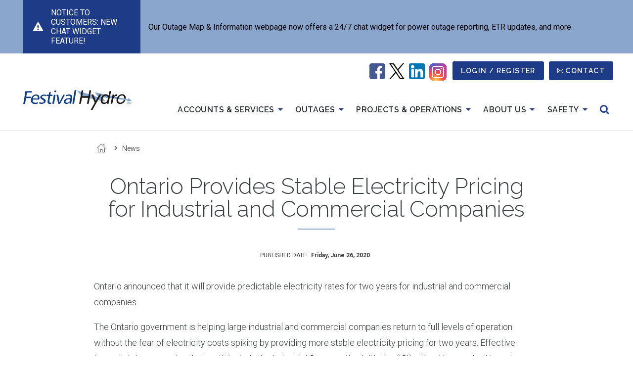

--- FILE ---
content_type: text/html; charset=UTF-8
request_url: https://www.festivalhydro.com/about-us/news/ontario-provides-stable-electricity-pricing-industrial-and-commercial-companies
body_size: 11056
content:
<!DOCTYPE html>
<html lang="en" dir="ltr" prefix="content: http://purl.org/rss/1.0/modules/content/  dc: http://purl.org/dc/terms/  foaf: http://xmlns.com/foaf/0.1/  og: http://ogp.me/ns#  rdfs: http://www.w3.org/2000/01/rdf-schema#  schema: http://schema.org/  sioc: http://rdfs.org/sioc/ns#  sioct: http://rdfs.org/sioc/types#  skos: http://www.w3.org/2004/02/skos/core#  xsd: http://www.w3.org/2001/XMLSchema# ">
  <head>
    <meta charset="utf-8" />
<meta name="description" content="Ontario announced that it will provide predictable electricity rates for two years for industrial and commercial companies." />
<link rel="shortlink" href="https://www.festivalhydro.com/node/586" />
<link rel="canonical" href="https://www.festivalhydro.com/about-us/news/ontario-provides-stable-electricity-pricing-industrial-and-commercial-companies" />
<meta name="rights" content="Copyright ©{date:html_year] Festival Hydro. All rights reserved." />
<meta property="og:site_name" content="Festival Hydro" />
<meta property="og:url" content="https://www.festivalhydro.com/about-us/news/ontario-provides-stable-electricity-pricing-industrial-and-commercial-companies" />
<meta property="og:title" content="Ontario Provides Stable Electricity Pricing for Industrial and Commercial Companies" />
<meta property="og:description" content="Ontario announced that it will provide predictable electricity rates for two years for industrial and commercial companies." />
<meta property="og:updated_time" content="2025-10-01T05:55:57-04:00" />
<meta property="article:published_time" content="2021-02-25T08:26:59-05:00" />
<meta property="article:modified_time" content="2025-10-01T05:55:57-04:00" />
<meta name="twitter:card" content="summary_large_image" />
<meta name="twitter:title" content="Ontario Provides Stable Electricity Pricing for Industrial and Commercial Companies" />
<meta name="twitter:description" content="Ontario announced that it will provide predictable electricity rates for two years for industrial and commercial companies." />
<meta name="MobileOptimized" content="width" />
<meta name="HandheldFriendly" content="true" />
<meta name="viewport" content="width=device-width, initial-scale=1.0" />
<script>var ct_check_js_val = 'f4fc821e0612c1d41178a48005aa5944';var drupal_ac_antibot_cookie_value = '95108154d68b7fa49b89586ecf804106f3e9c09ce3517f4b0c6f00ba2e15a0d2';var ct_use_cookies = 1;var ct_use_alt_cookies = 0;var ct_capture_buffer = 0;</script>
<link rel="icon" href="/sites/festival_hydro/themes/custom/fh_theme/favicon.ico" type="image/vnd.microsoft.icon" />

    <title>Ontario Provides Stable Electricity Pricing for Industrial and Commercial Companies | Festival Hydro</title>
    <link rel="stylesheet" media="all" href="/sites/festival_hydro/files/css/css_gIsUE6BIVhw0Xbc6TWTRRMXUdwF-yj5oK14OAv5BBmU.css?delta=0&amp;language=en&amp;theme=fh_theme&amp;include=[base64]" />
<link rel="stylesheet" media="all" href="/sites/festival_hydro/files/css/css_kDaCIRxDVhe9FE_5-J3qL81BhMjvAYILOAF4YGYmM4I.css?delta=1&amp;language=en&amp;theme=fh_theme&amp;include=[base64]" />
<link rel="stylesheet" media="all" href="https://fonts.googleapis.com/css?family=Raleway:300,400,500,600,700,800|Roboto:300,400,500,700,900&amp;display=swap" />
<link rel="stylesheet" media="all" href="https://stackpath.bootstrapcdn.com/font-awesome/4.7.0/css/font-awesome.min.css" />
<link rel="stylesheet" media="all" href="/sites/festival_hydro/files/css/css_MdSkQ644yV4Hy53L6fCGqT0uBrrkyMAfnEEs3t3teaA.css?delta=4&amp;language=en&amp;theme=fh_theme&amp;include=[base64]" />

    <script type="application/json" data-drupal-selector="drupal-settings-json">{"path":{"baseUrl":"\/","pathPrefix":"","currentPath":"node\/586","currentPathIsAdmin":false,"isFront":false,"currentLanguage":"en"},"pluralDelimiter":"\u0003","suppressDeprecationErrors":true,"ajaxPageState":{"libraries":"[base64]","theme":"fh_theme","theme_token":null},"ajaxTrustedUrl":{"\/search":true},"gtag":{"tagId":"","consentMode":false,"otherIds":[],"events":[],"additionalConfigInfo":[]},"gtm":{"tagId":null,"settings":{"data_layer":"dataLayer","include_environment":false},"tagIds":["GTM-NBG5J57"]},"responsive_menu":{"position":"right","theme":"theme-dark","pagedim":"none","modifyViewport":false,"use_bootstrap":false,"breakpoint":null,"drag":false,"mediaQuery":""},"field_group":{"html_element":{"mode":"default","context":"view","settings":{"classes":"footer-logo","id":"","element":"div","show_label":false,"label_element":"h3","label_element_classes":"","attributes":"","effect":"none","speed":"fast"}}},"blazy":{"loadInvisible":false,"offset":100,"saveViewportOffsetDelay":50,"loader":true,"unblazy":false,"visibleClass":false},"blazyIo":{"disconnect":false,"rootMargin":"0px","threshold":[0,0.25,0.5,0.75,1]},"modal_page":{"verify_load_bootstrap_automatically":true,"bootstrap_version":"3x"},"csp":{"nonce":"DCA3T9XLaLifghxs8OIttQ"},"user":{"uid":0,"permissionsHash":"448d630a954b3324720b44bfbfe22c15c8266d7e0c2524f90038c443d419dc4d"}}</script>
<script src="/sites/festival_hydro/files/js/js_UUBu2jkO7KPXtKxqD5GVcRNUNG9rC4R42g5-Q8yEbYA.js?scope=header&amp;delta=0&amp;language=en&amp;theme=fh_theme&amp;include=[base64]"></script>
<script src="/modules/contrib/google_tag/js/gtag.js?t93p88"></script>
<script src="/modules/contrib/google_tag/js/gtm.js?t93p88"></script>

    <link rel="apple-touch-icon" sizes="180x180" href="/sites/festival_hydro/themes/custom/fh_theme/dist/img/favicons/apple-touch-icon.png?v=00a0gEG5k5">
    <link rel="icon" type="image/png" sizes="32x32" href="/sites/festival_hydro/themes/custom/fh_theme/dist/img/favicon-32x32.png?v=00a0gEG5k5">
    <link rel="icon" type="image/png" sizes="16x16" href="/sites/festival_hydro/themes/custom/fh_theme/dist/img/favicons/favicon-16x16.png?v=00a0gEG5k5">
    <link rel="manifest" href="/sites/festival_hydro/themes/custom/fh_theme/dist/img/favicons/site.webmanifest?v=00a0gEG5k5">
    <link rel="mask-icon" href="/sites/festival_hydro/themes/custom/fh_theme/dist/img/favicons/safari-pinned-tab.svg?v=00a0gEG5k5" color="#932235">
    <link rel="shortcut icon" href="/sites/festival_hydro/themes/custom/fh_theme/dist/img/favicons/favicon.ico?v=00a0gEG5k5">
    <meta name="msapplication-TileColor" content="#932235">
    <meta name="msapplication-config" content="/themes/custom/de_theme/dist/img/favicons/browserconfig.xml?v=00a0gEG5k5">
    <meta name="theme-color" content="#ffffff">
  </head>
  <body class="no-sidebar node-586 anonymous path-node node--type-news">
    <a href="#main-content" class="visually-hidden focusable skip-link">
      Skip to main content
    </a>
    <noscript><iframe src="https://www.googletagmanager.com/ns.html?id=GTM-NBG5J57"
                  height="0" width="0" style="display:none;visibility:hidden"></iframe></noscript>
<div id="js-modal-page-show-modal" class="modal fade js-modal-page-show" data-modal-options="{&quot;id&quot;:&quot;alert&quot;,&quot;auto_open&quot;:false,&quot;prevent_default&quot;:null,&quot;open_modal_on_element_click&quot;:&quot;#edit-power-to-enter-your-company-into-agreement-no&quot;}" data-keyboard="true" data-backdrop="static" aria-modal="true" aria-labelledby=alert_label aria-describedby="alert_desc" role="dialog" tabindex="-1">
  <div class="modal-page-dialog modal-dialog modal-md" role="document">
    <div class="modal-page-content modal-content">

      
            
        <div class="modal-page-content modal-header ">

                                <h4 id="alert_label" class="modal-title modal-page-title">Alert</h4>
          
          <div class="modal-header-right">

                                <button type="button" class="close js-modal-page-ok-button " data-dismiss="modal">
                              &times;
                          </button>
          
                    
          </div>
        </div>

      
            <div id="alert_desc" class="modal-body modal-page-body">
        <p><span style="-webkit-text-stroke-width:0px;background-color:rgb(255, 255, 255);color:rgb(23, 43, 77);display:inline !important;float:none;font-family:-apple-system, BlinkMacSystemFont, &quot;Segoe UI&quot;, Roboto, Oxygen, Ubuntu, &quot;Fira Sans&quot;, &quot;Droid Sans&quot;, &quot;Helvetica Neue&quot;, sans-serif;font-size:14px;font-style:normal;font-variant-caps:normal;font-variant-ligatures:normal;font-weight:400;letter-spacing:-0.07px;orphans:2;text-align:start;text-decoration-color:initial;text-decoration-style:initial;text-decoration-thickness:initial;text-indent:0px;text-transform:none;white-space:pre-wrap;widows:2;word-spacing:0px;">Unfortunately, we are not able to proceed with your registration if you do not have the power to enter your company into a legally binding agreement with Festival Hydro.</span></p>
              </div>

            
        <div class="modal-footer modal-page-footer ">

                    
          <div class="modal-buttons">

                        
                                      <button type="button" class="btn btn-default js-modal-page-ok-button " data-dismiss="modal" >OK</button>
            
          </div>
        </div>

            
      <input type="hidden" id="modal_id" name="modal_id" value="alert">
            <input type="hidden" id="delay_display" name="delay_display" value="0" />
      <input type="hidden" id="show_once" name="show_once" value="" />
      <input type="hidden" id="auto_hide" name="auto_hide" value="" />
      <input type="hidden" id="auto_hide_delay" name="auto_hide_delay" value="5" />
      
    </div>
  </div>
</div>

      <div class="dialog-off-canvas-main-canvas" data-off-canvas-main-canvas>
    
<header id="header">
    <div class="region region--masthead-secondary clearfix">
    <div class="region__inner">
      <div id="block-fh-theme-alert-banner-config-page" class="warning block block-config-pages block-config-pages-block">
  
    
      

<div block="block-fh-theme-alert-banner-config-page" region="masthead_secondary" class="config_pages config_pages--type--alert-banner config_pages--view-mode--full config_pages--alert-banner--full">
  <div class="alert-banner__container">
    <div class="alert-banner__title-group">
                        <img src="/sites/festival_hydro/files/2019-12/alert-triangle-white.svg" alt="Alert Icon" class="alert-banner__icon">
                    <div class="alert-banner__title">
            <div class="field field--name-field-title field--type-string field--label-hidden field__item">NOTICE TO CUSTOMERS: New Chat Widget Feature! </div>
      </div>
    </div>
    <div class="alert-banner__content">
      <div class="alert-banner__subtitle">
            <div class="field field--name-field-subtitle field--type-string field--label-hidden field__item">Our Outage Map &amp; Information webpage now offers a 24/7 chat widget for power outage reporting, ETR updates, and more.</div>
      </div>
    </div>
  </div>
<button class="alert-banner__toggle"><span class="visually-hidden">Open/Close</span></button>
</div>

  </div>

    </div>
  </div>

  <div id="masthead" class="masthead">
      <div class="region region--masthead-prefix clearfix">
    <div class="region__inner">
      <div id="block-socialmedia" class="block--basic block-socialmedia block block-block-content block-block-content--eb53b889-039e-4a37-9fd9-2cb1265f06f7">
  
    
      
            <div class="clearfix text-formatted field field--name-body field--type-text-with-summary field--label-hidden field__item"><table align="center" border="0" cellpadding="0" cellspacing="0" height="47" style="width: 165px;" width="100">
	<tbody>
		<tr>
			<td style="width: 63px;">
			<div data-embed-button="media" data-entity-embed-display="view_mode:media.original" data-entity-embed-display-settings="{&quot;link_url&quot;:&quot;https:\/\/www.facebook.com\/FestivalHydro&quot;,&quot;link_url_target&quot;:1}" data-entity-type="media" data-entity-uuid="1f8e7880-9b83-4e15-bc09-148f69ca7910" data-langcode="en" class="embedded-entity"><a href="https://www.facebook.com/FestivalHydro" target="_blank" rel="noopener noreferrer"><article class="media media--type-image media--view-mode-original">
  
      
  <div class="field field--name-field-media-image field--type-image field--label-visually_hidden">
    <div class="field__label visually-hidden">Image</div>
              <div class="field__item">  <img loading="lazy" src="/sites/festival_hydro/files/images/2021-02/001-facebook.png" width="32" height="32" alt="Facebook Icon: a white lowercase f with blue square background" title="Facebook" typeof="foaf:Image">

</div>
          </div>

  </article>
</a></div>
</td>
			<td style="width: 54px !important;">
			<div data-embed-button="media" data-entity-embed-display="view_mode:media.original" data-entity-embed-display-settings="{&quot;link_url&quot;:&quot;https:\/\/twitter.com\/Festival_Hydro&quot;,&quot;link_url_target&quot;:1}" data-entity-type="media" data-entity-uuid="66457f30-ba4f-479c-abff-29460f440930" data-langcode="en" class="embedded-entity"><a href="https://twitter.com/Festival_Hydro" target="_blank" rel="noopener noreferrer"><article class="media media--type-image media--view-mode-original">
  
      
  <div class="field field--name-field-media-image field--type-image field--label-visually_hidden">
    <div class="field__label visually-hidden">Image</div>
              <div class="field__item">  <img loading="lazy" src="/sites/festival_hydro/files/images/2023-09/twitter_logo2x.png" width="50" height="52" alt="Twitter Logo" title="Twitter" typeof="foaf:Image">

</div>
          </div>

  </article>
</a></div>
</td>
			<td style="width: 59px;">
			<div data-embed-button="media" data-entity-embed-display="view_mode:media.original" data-entity-embed-display-settings="{&quot;link_url&quot;:&quot;https:\/\/www.linkedin.com\/company\/festival-hydro&quot;,&quot;link_url_target&quot;:0}" data-entity-type="media" data-entity-uuid="ebf98b51-ede9-4298-aca3-5c8429cfd459" data-langcode="en" class="embedded-entity"><a href="https://www.linkedin.com/company/festival-hydro" rel="noreferrer"><article class="media media--type-image media--view-mode-original">
  
      
  <div class="field field--name-field-media-image field--type-image field--label-visually_hidden">
    <div class="field__label visually-hidden">Image</div>
              <div class="field__item">  <img loading="lazy" src="/sites/festival_hydro/files/images/2021-02/002-linkedin.png" width="32" height="32" alt="Linked In logo: the word &quot;in&quot; is white with a blue square backing. " title="Linked In" typeof="foaf:Image">

</div>
          </div>

  </article>
</a></div>
</td>
			<td style="width: 59px;">
			<div data-embed-button="media" data-entity-embed-display="view_mode:media.original" data-entity-embed-display-settings="{&quot;link_url&quot;:&quot;https:\/\/www.instagram.com\/festival_hydro_stratford\/&quot;,&quot;link_url_target&quot;:1}" data-entity-type="media" data-entity-uuid="bc7af689-d1ec-4f26-ac21-9feba7ddc2bc" data-langcode="en" class="embedded-entity"><a href="https://www.instagram.com/festival_hydro_stratford/" target="_blank" rel="noopener noreferrer"><article class="media media--type-image media--view-mode-original">
  
      
  <div class="field field--name-field-media-image field--type-image field--label-visually_hidden">
    <div class="field__label visually-hidden">Image</div>
              <div class="field__item">  <img loading="lazy" src="/sites/festival_hydro/files/images/2022-11/instagram-icon.png" width="220" height="220" alt="instagram-icon" title="instagram-icon" typeof="foaf:Image">

</div>
          </div>

  </article>
</a></div>
</td>
		</tr>
	</tbody>
</table>

<p>&nbsp;</p>
</div>
      
  </div>
<div id="block-loginlinkblock" class="block--basic block-loginlinkblock block block-block-content block-block-content--db21eb6e-bedc-4793-9504-78d4af250e8b">
  
    
      
            <div class="clearfix text-formatted field field--name-body field--type-text-with-summary field--label-hidden field__item"><div class="block-lhi-login-block"><a class="button form-submit external-login-submit" href="https://my.festivalhydro.com" rel="noreferrer">Login / Register</a></div></div>
      
  </div>
<nav role="navigation" aria-labelledby="block-fh-theme-secondarymenu-menu" id="block-fh-theme-secondarymenu" class="block block-menu navigation menu--secondary-menu">
            
  <h2 class="visually-hidden" id="block-fh-theme-secondarymenu-menu">Secondary Menu</h2>
  

        
              <ul block="block-fh-theme-secondarymenu" region="masthead_prefix" class="menu menu-level--1">
              
            <li class="contact menu-item menu-item--level-1">
        <a href="/about-us/contact-us" data-drupal-link-system-path="node/436">Contact</a>
              </li>
        </ul>
  


  </nav>

    </div>
  </div>

    <div class="masthead__group">
        <div class="region region--masthead-primary__left clearfix">
    <div class="region__inner">
      <div id="block-fh-theme-branding" class="block block-system block-system-branding-block">
  
    
        <a href="/" title="Home" rel="home" class="site-logo">
      <img src="/sites/festival_hydro/themes/custom/fh_theme/logo.svg" alt="Home" class="logo--default"/>
    </a>
        <div class="site-name">
      <a href="/" title="Home" rel="home">Festival Hydro</a>
    </div>
    </div>

    </div>
  </div>

        <div class="region region--masthead-primary__right clearfix">
    <div class="region__inner">
      <div id="block-fh-theme-horizontalmenu" class="block block-responsive-menu block-responsive-menu-horizontal-menu de-simple-menu">
  
    
      <nav class="responsive-menu-block-wrapper">
  
              <ul id="horizontal-menu" class="horizontal-menu menu-level--1">
              
      
      <li class="menu-item menu-item--expanded">
                                <a href="#fakelink" tabindex="0">              Accounts &amp; Services<span class="menu__expand-icon"></span>
            </a>
            <div class="main-menu__dropdown">
                            <ul class="menu sub-nav menu-level--2">
              
      
      <li class="menu-item menu-item--collapsed">
                    <a href="/accounts-services/billing-payment" tabindex="0">Billing &amp; Payment</a>
                
              </li>
          
      
      <li class="menu-item menu-item--collapsed">
                    <a href="/accounts-services/start-stop-transfer" tabindex="0">Start. Stop. Transfer.</a>
                
              </li>
          
      
      <li class="menu-item menu-item--collapsed">
                    <a href="/accounts-services/online-forms-services" tabindex="0">Online Forms &amp; Services</a>
                
              </li>
          
      
      <li class="menu-item menu-item--collapsed">
                    <a href="/accounts-services/electricity-rates" tabindex="0">Electricity Rates</a>
                
              </li>
          
      
      <li class="menu-item menu-item--collapsed">
                    <a href="/accounts-services/conservation" tabindex="0">Conservation</a>
                
              </li>
          
      
      <li class="menu-item menu-item--collapsed">
                    <a href="/accounts-services/water" tabindex="0">Water</a>
                
              </li>
        </ul>
  
            </div>
                </li>
          
      
      <li class="menu-item menu-item--expanded">
                                <a href="#fakelink" tabindex="0">              Outages<span class="menu__expand-icon"></span>
            </a>
            <div class="main-menu__dropdown">
                            <ul class="menu sub-nav menu-level--2">
              
      
      <li class="menu-item">
                    <a href="/outages/outage-map-information" tabindex="0">Outage Map &amp; Information</a>
                
              </li>
          
      
      <li class="menu-item">
                    <a href="/outages/major-event-days" tabindex="0">Major Event Days</a>
                
              </li>
        </ul>
  
            </div>
                </li>
          
      
      <li class="menu-item menu-item--expanded">
                                <a href="#fakelink" tabindex="0">              Projects &amp; Operations<span class="menu__expand-icon"></span>
            </a>
            <div class="main-menu__dropdown">
                            <ul class="menu sub-nav menu-level--2">
              
      
      <li class="menu-item">
                    <a href="/projects-operations/contractor-information" tabindex="0">Contractor Information</a>
                
              </li>
          
      
      <li class="menu-item">
                    <a href="/projects-operations/conditions-service" tabindex="0">Conditions of Service</a>
                
              </li>
          
      
      <li class="menu-item">
                    <a href="/projects-operations/upcoming-projects" tabindex="0">Upcoming Projects</a>
                
              </li>
          
      
      <li class="menu-item menu-item--collapsed">
                    <a href="/projects-operations/generation" tabindex="0">Generation</a>
                
              </li>
        </ul>
  
            </div>
                </li>
          
      
      <li class="menu-item menu-item--expanded">
                                <a href="#fakelink" tabindex="0">              About Us<span class="menu__expand-icon"></span>
            </a>
            <div class="main-menu__dropdown">
                            <ul class="menu sub-nav menu-level--2">
              
      
      <li class="menu-item menu-item--collapsed">
                    <a href="/about-us/about-festival-hydro-inc" tabindex="0">About Festival Hydro Inc.</a>
                
              </li>
          
      
      <li class="menu-item">
                    <a href="/about-us/careers" tabindex="0">Careers</a>
                
              </li>
          
      
      <li class="menu-item">
                    <a href="/about-us/news" tabindex="0">News</a>
                
              </li>
          
      
      <li class="menu-item">
                    <a href="/about-us/regulatory-documents" tabindex="0">Regulatory Documents</a>
                
              </li>
          
      
      <li class="menu-item">
                    <a href="/about-us/contact-us" tabindex="0">Contact Us</a>
                
              </li>
        </ul>
  
            </div>
                </li>
          
      
      <li class="menu-item menu-item--expanded">
                                <a href="#fakelink" tabindex="0">              Safety<span class="menu__expand-icon"></span>
            </a>
            <div class="main-menu__dropdown">
                            <ul class="menu sub-nav menu-level--2">
              
      
      <li class="menu-item">
                    <a href="/safety/be-fraud-aware" tabindex="0">Be Fraud Aware</a>
                
              </li>
          
      
      <li class="menu-item">
                    <a href="/safety/electrical-safety-campaigns" tabindex="0">Electrical Safety Campaigns</a>
                
              </li>
          
      
      <li class="menu-item">
                    <a href="/safety/safety-resources" tabindex="0">Safety Resources</a>
                
              </li>
          
      
      <li class="menu-item">
                    <a href="/safety/school-program-safety-videos-more" tabindex="0">School Program, Safety Videos &amp; More</a>
                
              </li>
          
      
      <li class="menu-item">
                    <a href="/accounts-services/online-forms-services/underground-locate-requests" tabindex="0">Underground Locate Requests</a>
                
              </li>
        </ul>
  
            </div>
                </li>
        </ul>
  



</nav>
  </div>
<div id="block-fh-theme-responsivemenumobileicon" class="responsive-menu-toggle-wrapper responsive-menu-toggle block block-responsive-menu block-responsive-menu-toggle">
  
    
      <a id="toggle-icon" class="toggle responsive-menu-toggle-icon hamburger hamburger--squeeze" title="Menu" href="#off-canvas">
    <span class="hamburger-box">
      <span class="hamburger-inner"></span>
    </span>
    <span class="label">Menu</span>
</a>

  </div>
<div class="views-exposed-form block block-views block-views-exposed-filter-block--site-wide-search-index-d8festival-search-page" data-drupal-selector="views-exposed-form-site-wide-search-index-d8festival-search-page" id="block-exposed-form-site-wide-search-index-d8festival" role="dialog" aria-modal="true" aria-hidden="true">
  
    
      <form block="block-exposed-form-site-wide-search-index-d8festival" region="masthead_primary__right" action="/search" method="get" id="views-exposed-form-site-wide-search-index-d8festival-search-page" accept-charset="UTF-8">
  <div class="form--inline clearfix">
  
<div class="js-form-item form-item js-form-type-textfield form-type-textfield js-form-item-search-api-fulltext form-item-search-api-fulltext form-no-label">
            <input placeholder="Search..." aria-label="Search" data-twig-suggestion="views-exposed-form-site-wide-search-index-d8festival-search-page" data-drupal-selector="edit-search-api-fulltext" type="text" id="edit-search-api-fulltext" name="search_api_fulltext" value="" maxlength="128" class="form-text" autocomplete="off" />

          </div>
<button class="search-submit"><span class="search-submit__icon"><span class="search-submit__text">Search for the content on the site</span></span></button><div class="visually-hidden form-actions js-form-wrapper form-wrapper" data-twig-suggestion="views-exposed-form-site-wide-search-index-d8festival-search-page" data-drupal-selector="edit-actions" id="edit-actions"><input data-twig-suggestion="views-exposed-form-site-wide-search-index-d8festival-search-page" data-drupal-selector="edit-submit-site-wide-search-index-d8festival" type="submit" id="edit-submit-site-wide-search-index-d8festival" value="Apply" class="button js-form-submit form-submit" />
</div>

</div>

</form>

    <a href="#" class="search-toggle">
    <span class="search-toggle__text visually-hidden">Open/Close Search</span>
    <span class="search-toggle__icon"></span>
  </a>
</div>

    </div>
  </div>

    </div>
  </div>
</header>

<div class="section-content">
  

  <div class="layout-container">
    
    <main id="main" class="column">
      <a id="main-content" tabindex="-1"></a>      <div class="layout-content">
            <div class="region region--content clearfix">
    <div class="region__inner">
      <div data-drupal-messages-fallback class="hidden"></div>
<div id="block-fh-theme-breadcrumbs" class="block block-system block-system-breadcrumb-block">
  
    
      
  <nav class="breadcrumb" role="navigation" aria-labelledby="system-breadcrumb">
    <h2 id="system-breadcrumb" class="visually-hidden">Breadcrumb</h2>
    <ol>
          <li>
                  <a href="/">Home</a>
              </li>
          <li>
                  <a href="/about-us/news">News</a>
              </li>
        </ol>
  </nav>

  </div>
<div id="block-fh-theme-page-title" class="block block-core block-page-title-block">
  
    
      
  <h1 class="page-title">Ontario Provides Stable Electricity Pricing for Industrial and Commercial Companies</h1>


  </div>
<div id="block-fh-theme-content" class="block block-system block-system-main-block">
  
    
      


<article about="/about-us/news/ontario-provides-stable-electricity-pricing-industrial-and-commercial-companies" class="node node--type-news node--view-mode-full">

  
    

  
  <div class="node__content">
    
  <div class="field field--name-field-published-date field--type-datetime field--label-inline">
    <div class="field__label">Published Date</div>
              <div class="field__item">Friday, June 26, 2020</div>
          </div>

            <div class="clearfix text-formatted field field--name-body field--type-text-with-summary field--label-hidden field__item"><p>Ontario announced that it will provide predictable electricity rates for two years for industrial and commercial companies.</p>

<p>The Ontario government is helping large industrial and commercial companies return to full levels of operation without the fear of electricity costs spiking by providing more stable electricity pricing for two years. Effective immediately, companies that participate in the Industrial Conservation Initiative (ICI) will not be required to reduce their electricity usage during peak hours, as their proportion of <a href="http://www.ieso.ca/en/Learn/Electricity-Pricing/What-is-Global-Adjustment" rel="noreferrer">Global Adjustment (GA)</a> charges for these companies will be frozen. <a href="https://news.ontario.ca/mndmf/en/2020/06/ontario-provides-stable-electricity-pricing-for-industrial-and-commercial-companies.html" target="_blank" rel="noopener noreferrer">Read the full media release</a>.</p>
</div>
      
  </div>

</article>

  </div>

    </div>
  </div>

      </div>    </main>

      </div>

  
</div>

  <footer id="footer">
      <div class="region region--footer-first clearfix">
    <div class="region__inner">
      <div id="block-fh-theme-footer-config" class="block block-config-pages block-config-pages-block">
  
    
      <div block="block-fh-theme-footer-config" region="footer_first" class="config_pages config_pages--type--footer-configuration config_pages--view-mode--full config_pages--footer-configuration--full">
  
<div  class="footer-logo">
    
  <div class="field field--name-field-footer-logo field--type-entity-reference field--label-visually_hidden">
    <div class="field__label visually-hidden">Footer Logo</div>
              <div class="field__item"><article class="media media--type-image media--view-mode-default">
  
      
  <div class="blazy blazy--field blazy--field-media-image blazy--field-media-image--default field field--name-field-media-image field--type-image field--label-visually_hidden" data-blazy="">
    <div class="field__label visually-hidden">Image</div>
              <div class="field__item">    <div data-b-token="b-12c4bf5ef95" class="media media--blazy media--image is-b-loading"><img alt="light blue and white festival hydro logo" decoding="async" class="media__element b-lazy" loading="lazy" data-src="/sites/festival_hydro/files/styles/medium/public/images/2021-03/FHI%20Logo%20Light.png?itok=2IvCrelC" src="data:image/svg+xml;charset=utf-8,%3Csvg%20xmlns%3D&#039;http%3A%2F%2Fwww.w3.org%2F2000%2Fsvg&#039;%20viewBox%3D&#039;0%200%201%201&#039;%2F%3E" width="220" height="41" typeof="foaf:Image" />
        </div>
  </div>
          </div>

  </article>
</div>
          </div>

            <div class="field field--name-field-title field--type-string field--label-hidden field__item">Innovation to Power the Future</div>
      
  </div>
<div  class="large-footer-menu-wrapper">
    
<div  class="large-footer-menu">
    
<div  class="footer--menu-item menu-left">
    
            <div class="field field--name-field-menu-title-1 field--type-string field--label-hidden field__item">Company</div>
      
      <div class="field field--name-field-links-menu-1 field--type-link field--label-hidden field__items">
              <div class="field__item"><a href="/about-us/about-festival-hydro-inc/accessibility">Accessibility</a></div>
              <div class="field__item"><a href="/about-us/careers">Careers</a></div>
              <div class="field__item"><a href="/projects-operations/conditions-service">Conditions of Service</a></div>
              <div class="field__item"><a href="/about-us/about-festival-hydro-inc">Corporate Responsibilities</a></div>
          </div>
  
  </div>
<div  class="footer--menu-item menu-center">
    
            <div class="field field--name-field-menu-title-2 field--type-string field--label-hidden field__item">Customer Care</div>
      
      <div class="field field--name-field-links-menu-2 field--type-link field--label-hidden field__items">
              <div class="field__item"><a href="/about-us/contact-us">Contact Us</a></div>
              <div class="field__item"><a href="/accounts-services/start-stop-transfer">New Customer</a></div>
              <div class="field__item"><a href="/myfestivalhydro">MyFestivalHydro</a></div>
              <div class="field__item"><a href="https://www.festivalhydro.com/about-us/news" rel="noreferrer">News</a></div>
              <div class="field__item"><a href="https://www.festivalhydro.com/green-button-platform" rel="noreferrer">Green Button Platform</a></div>
          </div>
  
  </div>
<div  class="footer--menu-item menu-right">
    
            <div class="field field--name-field-menu-title-3 field--type-string field--label-hidden field__item">Quick Links</div>
      
      <div class="field field--name-field-links-menu-3 field--type-link field--label-hidden field__items">
              <div class="field__item"><a href="http://www.ieso.ca/" rel="noreferrer">IESO</a></div>
              <div class="field__item"><a href="https://www.oeb.ca/" rel="noreferrer">Ontario Energy Board</a></div>
              <div class="field__item"><a href="https://www.esasafe.com/" rel="noreferrer">Electrical Safety Authority</a></div>
              <div class="field__item"><a href="https://www.ontario.ca/page/ministry-energy-northern-development-and-mines" rel="noreferrer">Ministry of Energy </a></div>
              <div class="field__item"><a href="https://www.nrcan.gc.ca/home" rel="noreferrer">Natural Resources Canada</a></div>
          </div>
  
  </div>
  </div>
  </div>
</div>

  </div>

    </div>
  </div>

      <div class="region region--footer-second clearfix">
    <div class="region__inner">
      <div id="block-fh-theme-config-pages-2" class="block block-config-pages block-config-pages-block">
  
    
      <div block="block-fh-theme-config-pages-2" region="footer_second" class="config_pages config_pages--type--footer-configuration config_pages--view-mode--bottom config_pages--footer-configuration--bottom">
  
            <div class="field field--name-field-description field--type-string-long field--label-hidden field__item">Festival Hydro, 187 Erie Street, P.O. Box 397, Stratford, ON N5A 6T5  <br />
Phone:  (519) 271-4700 Toll Free: 1-866-444-9370  Fax: (519) 271-7204</div>
      
      <div class="field field--name-field-links field--type-link field--label-hidden field__items">
              <div class="field__item"><a href="/privacy">Privacy Policy</a></div>
              <div class="field__item"><a href="/about-us/about-festival-hydro-inc/accessibility">Accessibility Policy</a></div>
          </div>
  
</div>

  </div>

    </div>
  </div>

  </footer>


  </div>

    <div class="off-canvas-wrapper"><div id="off-canvas">
              <ul>
                    <li class="menu-item--_c798841-83ab-4938-96f2-2f7684122fff menu-name--main">
        <a href="#fakelink">Accounts &amp; Services</a>
                                <ul>
                    <li class="menu-item--_d02c92b-125f-49dc-accd-de777e2869c2 menu-name--main">
        <a href="/accounts-services/billing-payment" data-drupal-link-system-path="node/51">Billing &amp; Payment</a>
                                <ul>
                    <li class="menu-item--c40f278e-d1e1-4b66-aa27-90ac4534cba7 menu-name--main">
        <a href="/accounts-services/billing-payment/about-my-bill" data-drupal-link-system-path="node/366">About My Bill</a>
              </li>
                <li class="menu-item--_e3699a8-04f4-4a3e-82d2-1c87b5ec94ef menu-name--main">
        <a href="/accounts-services/billing-payment/assistance-programs" data-drupal-link-system-path="node/386">Assistance Programs</a>
                                <ul>
                    <li class="menu-item--_b90f14c-ab7a-4296-951d-5c00914bb5ca menu-name--main">
        <a href="/accounts-services/billing-payment/assistance-programs/low-income-energy-assistance-program-leap" data-drupal-link-system-path="node/536">Low-income Energy Assistance Program (LEAP)</a>
              </li>
                <li class="menu-item--_2c091e1-270b-4bab-b18f-6ff86360bb88 menu-name--main">
        <a href="/accounts-services/billing-payment/assistance-programs/ontario-electricity-support-program" data-drupal-link-system-path="node/541">Ontario Electricity Support Program</a>
              </li>
        </ul>
  
              </li>
                <li class="menu-item--_895ecb7-48a9-4c51-8332-8a962ad43fe8 menu-name--main">
        <a href="/accounts-services/billing-payment/billing-inserts" data-drupal-link-system-path="node/306">Billing Inserts</a>
              </li>
                <li class="menu-item--_bc1719a-8d37-4e25-86e4-3f23c075080e menu-name--main">
        <a href="/accounts-services/billing-payment/energy-retailers" data-drupal-link-system-path="node/371">Energy Retailers</a>
              </li>
                <li class="menu-item--_a028044-c068-46b1-9d19-daa3944d0600 menu-name--main">
        <a href="/accounts-services/billing-payment/payment-arrangements" data-drupal-link-system-path="node/56">Payment Arrangements</a>
              </li>
                <li class="menu-item--_6ed2825-f2bf-440d-b725-2bd2ca903e2d menu-name--main">
        <a href="/accounts-services/billing-payment/payment-options" data-drupal-link-system-path="node/61">Payment Options</a>
              </li>
                <li class="menu-item--_238d2a7-297f-436b-b083-a9d316024371 menu-name--main">
        <a href="/accounts-services/billing-payment/paperless-billing" data-drupal-link-system-path="node/246">Paperless Billing</a>
              </li>
                <li class="menu-item--b9fc5960-b96e-4efc-9889-6203d887ba78 menu-name--main">
        <a href="https://www.ontario.ca/page/report-energy-water-use-large-buildings" rel="noreferrer">Report Energy &amp; Water Use in Large Buildings</a>
              </li>
                <li class="menu-item--_a6e0b4a-a5cf-4bed-8477-4450759e98ed menu-name--main">
        <a href="https://www.oeb.ca/rates-and-your-bill/bill-calculator" rel="noreferrer">Calculate Your Bill</a>
              </li>
        </ul>
  
              </li>
                <li class="menu-item--a23ae306-dc2f-42fa-8824-b0919ab381f7 menu-name--main">
        <a href="/accounts-services/start-stop-transfer" data-drupal-link-system-path="node/66">Start. Stop. Transfer.</a>
                                <ul>
                    <li class="menu-item--_4de7677-5a1e-4d7e-979c-3fbff8a21d17 menu-name--main">
        <a href="/accounts-services/start-stop-transfer/i-want-start-service" data-drupal-link-system-path="node/71">I want to START service.</a>
              </li>
                <li class="menu-item--_65e70f4-00c8-45cf-8f88-b008fdd6a7db menu-name--main">
        <a href="/accounts-services/start-stop-transfer/i-want-stop-service" data-drupal-link-system-path="node/76">I want to STOP service.</a>
              </li>
                <li class="menu-item--df408d2b-f10c-41a5-91ab-4afd11ceadd9 menu-name--main">
        <a href="/accounts-services/start-stop-transfer/i-want-transfer-service" data-drupal-link-system-path="node/81">I want to TRANSFER my account</a>
              </li>
        </ul>
  
              </li>
                <li class="menu-item--_27be240-f7b0-4a0d-8095-fa315e880ee4 menu-name--main">
        <a href="/accounts-services/online-forms-services" data-drupal-link-system-path="node/11">Online Forms &amp; Services</a>
                                <ul>
                    <li class="menu-item--_571e8b2-bf67-4a0b-9edc-2eab54b8d2ad menu-name--main">
        <a href="/accounts-services/online-forms-services/forms" data-drupal-link-system-path="node/711">Online &amp; Downloadable Forms</a>
              </li>
                <li class="menu-item--_1972151-f3df-4540-b512-d458f93960ef menu-name--main">
        <a href="/accounts-services/online-forms-services/underground-locate-requests" data-drupal-link-system-path="node/531">Underground Locate Requests</a>
              </li>
        </ul>
  
              </li>
                <li class="menu-item--d0fa66b9-f759-40f0-a3d0-bb53a34edee3 menu-name--main">
        <a href="/accounts-services/electricity-rates" data-drupal-link-system-path="node/1">Electricity Rates</a>
                                <ul>
                    <li class="menu-item--e641e6cf-be53-4f5d-b52c-c71697d17825 menu-name--main">
        <a href="/accounts-services/electricity-rates/commercial-electricity-rates" data-drupal-link-system-path="node/301">Commercial Electricity Rates</a>
              </li>
                <li class="menu-item--d7e34e3c-c96b-4dfc-9682-9d110d5a40f5 menu-name--main">
        <a href="/accounts-services/electricity-rates/residential-electricity-rates" title="Residential Electricity Rates" data-drupal-link-system-path="node/296">Residential Electricity Rates</a>
              </li>
        </ul>
  
              </li>
                <li class="menu-item--cd47e767-e5d8-41da-ab5b-3948a2b5591d menu-name--main">
        <a href="/accounts-services/conservation" data-drupal-link-system-path="node/16">Conservation</a>
                                <ul>
                    <li class="menu-item--a00bba42-988d-49cf-8a66-6c83338b0063 menu-name--main">
        <a href="https://www.plugndrive.ca/" target="_blank" title="Plug&#039;n Drive" rel="noopener noreferrer">Plug&#039;n Drive</a>
              </li>
                <li class="menu-item--a351df26-a6eb-4d81-8e79-45c071a050e9 menu-name--main">
        <a href="https://app.projectneutral.org/measure-impact" target="_blank" title="Carbon Footprint Calculator" rel="noopener noreferrer">Carbon Footprint Calculator</a>
              </li>
        </ul>
  
              </li>
                <li class="menu-item--ca2b9243-af3c-49eb-8dae-f0c297793814 menu-name--main">
        <a href="/accounts-services/water" data-drupal-link-system-path="node/231">Water</a>
                                <ul>
                    <li class="menu-item--_7efeb3e-0fb0-44f1-b35e-65ffd0376498 menu-name--main">
        <a href="/accounts-services/water/water-meter-readings" data-drupal-link-system-path="node/431">Water Meter Readings</a>
              </li>
        </ul>
  
              </li>
        </ul>
  
              </li>
                <li class="menu-item--_a2111a5-f798-4cfd-b3b5-29a6cd20f7bc menu-name--main">
        <a href="#fakelink">Outages</a>
                                <ul>
                    <li class="menu-item--ecd46dae-3b01-49d0-bca5-7b91f151c656 menu-name--main">
        <a href="/outages/outage-map-information" data-drupal-link-system-path="node/556">Outage Map &amp; Information</a>
              </li>
                <li class="menu-item--_c57c5ec-5f88-4afc-b73d-38cbcb79ddb3 menu-name--main">
        <a href="/outages/major-event-days" data-drupal-link-system-path="node/236">Major Event Days</a>
              </li>
        </ul>
  
              </li>
                <li class="menu-item--d1611a53-ebd4-48b6-95c9-d9c80287b7d5 menu-name--main">
        <a href="#fakelink">Projects &amp; Operations</a>
                                <ul>
                    <li class="menu-item--_4c36012-d256-4b26-a355-ae411681aebc menu-name--main">
        <a href="/projects-operations/contractor-information" data-drupal-link-system-path="node/86">Contractor Information</a>
              </li>
                <li class="menu-item--dbf95903-b2d5-4c4e-be6e-0c3a9335ff94 menu-name--main">
        <a href="/projects-operations/conditions-service" data-drupal-link-system-path="node/161">Conditions of Service</a>
              </li>
                <li class="menu-item--_5355e41-652b-4c85-a1ad-32017daa5acb menu-name--main">
        <a href="/projects-operations/upcoming-projects" data-drupal-link-system-path="node/831">Upcoming Projects</a>
              </li>
                <li class="menu-item--d373ce8e-aeba-475e-bce5-7453cf89b51d menu-name--main">
        <a href="/projects-operations/generation" data-drupal-link-system-path="node/146">Generation</a>
                                <ul>
                    <li class="menu-item--_73cefd8-e077-4895-a794-f2ffeff16c29 menu-name--main">
        <a href="/projects-operations/generation/types-generation-projects" data-drupal-link-system-path="node/771">Types of Generation Projects</a>
              </li>
                <li class="menu-item--_a0ac179-7d0f-47a6-8a7c-6cf2a7ff3af5 menu-name--main">
        <a href="/projects-operations/generation/generation-forms-templates" data-drupal-link-system-path="node/766">Generation Forms &amp; Templates</a>
              </li>
        </ul>
  
              </li>
        </ul>
  
              </li>
                <li class="menu-item--_5bb4955-805d-43a2-83c8-7026214e7435 menu-name--main">
        <a href="#fakelink">About Us</a>
                                <ul>
                    <li class="menu-item--_f5da3a2-c98f-48cc-8faf-076260b7915c menu-name--main">
        <a href="/about-us/about-festival-hydro-inc" data-drupal-link-system-path="node/96">About Festival Hydro Inc.</a>
                                <ul>
                    <li class="menu-item--_32e03eb-7c9c-45a8-8f31-2001168236e5 menu-name--main">
        <a href="/about-us/about-festival-hydro-inc/corporate-structure" title="Bios of CEO, Board Chair, Vice Chair and Board of Directors" data-drupal-link-system-path="node/346">Corporate Structure</a>
              </li>
                <li class="menu-item--_c14002f-f7ba-4169-bdad-268785bdbf26 menu-name--main">
        <a href="/about-us/about-festival-hydro-inc/annual-report" data-drupal-link-system-path="node/176">Annual Reports</a>
              </li>
                <li class="menu-item--_a2be0e2-e4d5-4ef4-a098-17c25a922780 menu-name--main">
        <a href="/about-us/about-festival-hydro-inc/accessibility" title="Accessibility Policy" data-drupal-link-system-path="node/211">Accessibility (AODA)</a>
              </li>
        </ul>
  
              </li>
                <li class="menu-item--_2937430-90c1-45b3-b8dc-c206cf7c1290 menu-name--main">
        <a href="/about-us/careers" data-drupal-link-system-path="node/101">Careers</a>
              </li>
                <li class="menu-item--viewsnewsnews-page menu-name--main">
        <a href="/about-us/news" data-drupal-link-system-path="about-us/news">News</a>
              </li>
                <li class="menu-item--_ea02111-2ad6-43f3-9202-b98245b02fdb menu-name--main">
        <a href="/about-us/regulatory-documents" data-drupal-link-system-path="node/186">Regulatory Documents</a>
              </li>
                <li class="menu-item--_63aae66-b199-41c3-b187-85ed6ed58926 menu-name--main">
        <a href="/about-us/contact-us" data-drupal-link-system-path="node/436">Contact Us</a>
              </li>
        </ul>
  
              </li>
                <li class="menu-item--a7a412fd-691f-4ee1-b01b-3edb54820844 menu-name--main">
        <a href="#fakelink" title="Tips on how to stay safe at home, in the community and during power outages.">Safety</a>
                                <ul>
                    <li class="menu-item--_a46e7e5-7c58-4b18-9ef9-1b0b2d0c3033 menu-name--main">
        <a href="/safety/be-fraud-aware" data-drupal-link-system-path="node/736">Be Fraud Aware</a>
              </li>
                <li class="menu-item--_4bba8c0-e17b-49ed-9799-4770630b2074 menu-name--main">
        <a href="/safety/electrical-safety-campaigns" data-drupal-link-system-path="node/836">Electrical Safety Campaigns</a>
              </li>
                <li class="menu-item--_f8cb6c9-3b4b-4f84-baed-070da47aa247 menu-name--main">
        <a href="/safety/safety-resources" data-drupal-link-system-path="node/166">Safety Resources</a>
              </li>
                <li class="menu-item--_80f3ba3-5d1a-4bfa-9fa8-a51e8fe7fb33 menu-name--main">
        <a href="/safety/school-program-safety-videos-more" data-drupal-link-system-path="node/331">School Program, Safety Videos &amp; More</a>
              </li>
                <li class="menu-item--c0e9c9a1-d9f2-41e6-91ac-13be6e11d185 menu-name--main">
        <a href="/accounts-services/online-forms-services/underground-locate-requests" data-drupal-link-system-path="node/531">Underground Locate Requests</a>
              </li>
        </ul>
  
              </li>
        </ul>
  

</div></div>
    <script src="/sites/festival_hydro/files/js/js_wdUeJMcH6R__sEDGrNjoQJw9wcN7uypo_kqzqLdC7wM.js?scope=footer&amp;delta=0&amp;language=en&amp;theme=fh_theme&amp;include=[base64]"></script>
<script src="https://maxcdn.bootstrapcdn.com/bootstrap/3.3.7/js/bootstrap.min.js"></script>
<script src="/sites/festival_hydro/files/js/js_cG-5mA5G8m305WvZ2d8R9ptUXjpwUG1slmr2fluEAHo.js?scope=footer&amp;delta=2&amp;language=en&amp;theme=fh_theme&amp;include=[base64]"></script>

  </body>
</html>


--- FILE ---
content_type: text/css
request_url: https://www.festivalhydro.com/sites/festival_hydro/files/css/css_MdSkQ644yV4Hy53L6fCGqT0uBrrkyMAfnEEs3t3teaA.css?delta=4&language=en&theme=fh_theme&include=eJxdjlsOwyAMBC9Ew5GQEzYJFTYIk7T09M1Daav-rHbW0sh9pFezMZEPMpkhkmqzPSmuzlClCXqxJL_dUoH1ZckUO7rT8xwkFaYYXjAers5gnKYPjUmqfjGXINVAaqjNgXt4O1CuIYkZ518BJ0_R5e0Ne9TbXk2B5iQaVjiGLPaPO97TaNMKPj1rwEPtkd0mWiLe_mhilg
body_size: 37956
content:
@import url("https://fonts.googleapis.com/css?family=Raleway:300,400,500,600,700,800|Roboto:300,400,500,700,900&display=swap");@import url("https://fonts.googleapis.com/css?family=Raleway:300,400,500,600,700,800|Roboto:300,400,500,700,900&display=swap");
/* @license GPL-2.0-or-later https://www.drupal.org/licensing/faq */
@font-face{src:url(/themes/custom/de_theme/src/fonts/material-outlined/material-icons-outlined.ttf) format('truetype'),url(/themes/custom/de_theme/src/fonts/material-outlined/material-icons.woff) format('woff'),url(/themes/custom/de_theme/src/fonts/material-outlined/material-icons.svg#material-icons) format('svg');font-family:'Material Icons Outlined';font-style:normal;font-weight:400}[class*=" material-icons"],[class^=material-icons]{font-family:'Material Icons Outlined'!important;speak:none;font-size:24px;font-style:normal;font-weight:400;font-variant:normal;text-transform:none;line-height:1;letter-spacing:0;-webkit-font-feature-settings:"liga";-moz-font-feature-settings:"liga=1";-moz-font-feature-settings:"liga";-ms-font-feature-settings:"liga" 1;font-feature-settings:"liga";-webkit-font-variant-ligatures:discretionary-ligatures;font-variant-ligatures:discretionary-ligatures;-webkit-font-smoothing:antialiased;-moz-osx-font-smoothing:grayscale}.material-iconsd_rotation:before{content:"\e9fd"}.material-icons4k:before{content:"\e9fe"}.material-icons360:before{content:"\e9ff"}.material-iconszoom_in:before{content:"\ea53"}.material-iconszoom_out:before{content:"\ea54"}.material-iconszoom_out_map:before{content:"\ea55"}.material-iconsyoutube_searched_for:before{content:"\ea56"}.material-iconswallpaper:before{content:"\ea57"}.material-iconswarning:before{content:"\ea58"}.material-iconswatch:before{content:"\ea59"}.material-iconswatch_later:before{content:"\ea5a"}.material-iconswaves:before{content:"\ea5b"}.material-iconswb_auto:before{content:"\ea5c"}.material-iconswb_cloudy:before{content:"\ea5d"}.material-iconswb_incandescent:before{content:"\ea5e"}.material-iconswb_iridescent:before{content:"\ea5f"}.material-iconswb_sunny:before{content:"\ea60"}.material-iconswc:before{content:"\ea61"}.material-iconsweb:before{content:"\ea62"}.material-iconsweb_asset:before{content:"\ea63"}.material-iconsweekend:before{content:"\ea64"}.material-iconswhatshot:before{content:"\ea65"}.material-iconswhere_to_vote:before{content:"\ea66"}.material-iconswidgets:before{content:"\ea67"}.material-iconswifi:before{content:"\ea68"}.material-iconswifi_lock:before{content:"\ea69"}.material-iconswifi_off:before{content:"\ea6a"}.material-iconswifi_tethering:before{content:"\ea6b"}.material-iconswork:before{content:"\ea6c"}.material-iconswork_off:before{content:"\ea6d"}.material-iconswork_outline:before{content:"\ea6e"}.material-iconswrap_text:before{content:"\ea6f"}.material-iconsverified_user:before{content:"\ea70"}.material-iconsvertical_align_bottom:before{content:"\ea71"}.material-iconsvertical_align_center:before{content:"\ea72"}.material-iconsvertical_align_top:before{content:"\ea73"}.material-iconsvertical_split:before{content:"\ea74"}.material-iconsvibration:before{content:"\ea75"}.material-iconsvideo_call:before{content:"\ea76"}.material-iconsvideocam:before{content:"\ea77"}.material-iconsvideocam_off:before{content:"\ea78"}.material-iconsvideogame_asset:before{content:"\ea79"}.material-iconsvideo_label:before{content:"\ea7a"}.material-iconsvideo_library:before{content:"\ea7b"}.material-iconsview_agenda:before{content:"\ea7c"}.material-iconsview_array:before{content:"\ea7d"}.material-iconsview_carousel:before{content:"\ea7e"}.material-iconsview_column:before{content:"\ea7f"}.material-iconsview_comfy:before{content:"\ea80"}.material-iconsview_compact:before{content:"\ea81"}.material-iconsview_day:before{content:"\ea82"}.material-iconsview_headline:before{content:"\ea83"}.material-iconsview_list:before{content:"\ea84"}.material-iconsview_module:before{content:"\ea85"}.material-iconsview_quilt:before{content:"\ea86"}.material-iconsview_stream:before{content:"\ea87"}.material-iconsview_week:before{content:"\ea88"}.material-iconsvignette:before{content:"\ea89"}.material-iconsvisibility:before{content:"\ea8a"}.material-iconsvisibility_off:before{content:"\ea8b"}.material-iconsvoice_chat:before{content:"\ea8c"}.material-iconsvoicemail:before{content:"\ea8d"}.material-iconsvoice_over_off:before{content:"\ea8e"}.material-iconsvolume_down:before{content:"\ea8f"}.material-iconsvolume_mute:before{content:"\ea90"}.material-iconsvolume_off:before{content:"\ea91"}.material-iconsvolume_up:before{content:"\ea92"}.material-iconsvpn_key:before{content:"\ea93"}.material-iconsvpn_lock:before{content:"\ea94"}.material-iconsunarchive:before{content:"\ea95"}.material-iconsundo:before{content:"\ea96"}.material-iconsunfold_less:before{content:"\ea97"}.material-iconsunfold_more:before{content:"\ea98"}.material-iconsunsubscribe:before{content:"\ea99"}.material-iconsupdate:before{content:"\ea9a"}.material-iconsusb:before{content:"\ea9b"}.material-iconstab:before{content:"\ea9c"}.material-iconstable_chart:before{content:"\ea9d"}.material-iconstablet:before{content:"\ea9e"}.material-iconstablet_android:before{content:"\ea9f"}.material-iconstablet_mac:before{content:"\eaa0"}.material-iconstab_unselected:before{content:"\eaa1"}.material-iconstag_faces:before{content:"\eaa2"}.material-iconstap_and_play:before{content:"\eaa3"}.material-iconsterrain:before{content:"\eaa4"}.material-iconstext_fields:before{content:"\eaa5"}.material-iconstext_format:before{content:"\eaa6"}.material-iconstext_rotate_up:before{content:"\eaa7"}.material-iconstext_rotate_vertical:before{content:"\eaa8"}.material-iconstext_rotation_down:before{content:"\eaa9"}.material-iconstext_rotation_none:before{content:"\eaaa"}.material-iconstextsms:before{content:"\eaab"}.material-iconstexture:before{content:"\eaac"}.material-iconstheaters:before{content:"\eaad"}.material-iconsthumb_down:before{content:"\eaae"}.material-iconsthumb_down_alt:before{content:"\eaaf"}.material-iconsthumbs_up_down:before{content:"\eab0"}.material-iconsthumb_up:before{content:"\eab1"}.material-iconsthumb_up_alt:before{content:"\eab2"}.material-iconstimelapse:before{content:"\eab3"}.material-iconstimeline:before{content:"\eab4"}.material-iconstimer:before{content:"\eab5"}.material-iconstimer_3:before{content:"\eab6"}.material-iconstimer_10:before{content:"\eab7"}.material-iconstimer_off:before{content:"\eab8"}.material-iconstime_to_leave:before{content:"\eab9"}.material-iconstitle:before{content:"\eaba"}.material-iconstoc:before{content:"\eabb"}.material-iconstoday:before{content:"\eabc"}.material-iconstoggle_off:before{content:"\eabd"}.material-iconstoggle_on:before{content:"\eabe"}.material-iconstoll:before{content:"\eabf"}.material-iconstonality:before{content:"\eac0"}.material-iconstouch_app:before{content:"\eac1"}.material-iconstoys:before{content:"\eac2"}.material-iconstrack_changes:before{content:"\eac3"}.material-iconstraffic:before{content:"\eac4"}.material-iconstrain:before{content:"\eac5"}.material-iconstram:before{content:"\eac6"}.material-iconstransfer_within_a_station:before{content:"\eac7"}.material-iconstransform:before{content:"\eac8"}.material-iconstransit_enterexit:before{content:"\eac9"}.material-iconstranslate:before{content:"\eaca"}.material-iconstrending_down:before{content:"\eacb"}.material-iconstrending_flat:before{content:"\eacc"}.material-iconstrending_up:before{content:"\eacd"}.material-iconstrip_origin:before{content:"\eace"}.material-iconstune:before{content:"\eacf"}.material-iconsturned_in:before{content:"\ead0"}.material-iconsturned_in_not:before{content:"\ead1"}.material-iconstv:before{content:"\ead2"}.material-iconstv_off:before{content:"\ead3"}.material-iconsswitch_video:before{content:"\ead4"}.material-iconssync:before{content:"\ead5"}.material-iconssync_disabled:before{content:"\ead6"}.material-iconssync_problem:before{content:"\ead7"}.material-iconssystem_update:before{content:"\ead8"}.material-iconsstreetview:before{content:"\ead9"}.material-iconsstrikethrough_s:before{content:"\eada"}.material-iconsstyle:before{content:"\eadb"}.material-iconssubdirectory_arrow_left:before{content:"\eadc"}.material-iconssubdirectory_arrow_right:before{content:"\eadd"}.material-iconssubject:before{content:"\eade"}.material-iconssubscriptions:before{content:"\eadf"}.material-iconssubtitles:before{content:"\eae0"}.material-iconssubway:before{content:"\eae1"}.material-iconssupervised_user_circle:before{content:"\eae2"}.material-iconssupervisor_account:before{content:"\eae3"}.material-iconssurround_sound:before{content:"\eae4"}.material-iconsswap_calls:before{content:"\eae5"}.material-iconsswap_horiz:before{content:"\eae6"}.material-iconsswap_horizontal_circle:before{content:"\eae7"}.material-iconsswap_vert:before{content:"\eae8"}.material-iconsswap_vertical_circle:before{content:"\eae9"}.material-iconsswitch_camera:before{content:"\eaea"}.material-iconsspeaker_notes_off:before{content:"\eaeb"}.material-iconsspeaker_phone:before{content:"\eaec"}.material-iconsspellcheck:before{content:"\eaed"}.material-iconsstar:before{content:"\eaee"}.material-iconsstar_border:before{content:"\eaef"}.material-iconsstar_half:before{content:"\eaf0"}.material-iconsstar_rate:before{content:"\eaf1"}.material-iconsstars:before{content:"\eaf2"}.material-iconsstay_current_landscape:before{content:"\eaf3"}.material-iconsstay_current_portrait:before{content:"\eaf4"}.material-iconsstay_primary_landscape:before{content:"\eaf5"}.material-iconsstay_primary_portrait:before{content:"\eaf6"}.material-iconsstop:before{content:"\eaf7"}.material-iconsstop_screen_share:before{content:"\eaf8"}.material-iconsstorage:before{content:"\eaf9"}.material-iconsstore:before{content:"\eafa"}.material-iconsstore_mall_directory:before{content:"\eafb"}.material-iconsstraighten:before{content:"\eafc"}.material-iconsspeaker:before{content:"\eafd"}.material-iconsspeaker_group:before{content:"\eafe"}.material-iconsspeaker_notes:before{content:"\eaff"}.material-iconssim_card:before{content:"\eb00"}.material-iconsskip_next:before{content:"\eb01"}.material-iconsskip_previous:before{content:"\eb02"}.material-iconsslideshow:before{content:"\eb03"}.material-iconsslow_motion_video:before{content:"\eb04"}.material-iconssmartphone:before{content:"\eb05"}.material-iconssmoke_free:before{content:"\eb06"}.material-iconssmoking_rooms:before{content:"\eb07"}.material-iconssms:before{content:"\eb08"}.material-iconssms_failed:before{content:"\eb09"}.material-iconssnooze:before{content:"\eb0a"}.material-iconssort:before{content:"\eb0b"}.material-iconssort_by_alpha:before{content:"\eb0c"}.material-iconsspa:before{content:"\eb0d"}.material-iconsspace_bar:before{content:"\eb0e"}.material-iconssignal_cellular_connected_no_internet_3_bar .path1:before{content:"\eb0f";color:#000;opacity:.3}.material-iconssignal_cellular_connected_no_internet_3_bar .path2:before{content:"\eb10";margin-left:-1em;color:#000}.material-iconssignal_cellular_connected_no_internet_4_bar:before{content:"\eb11"}.material-iconssignal_cellular_no_sim:before{content:"\eb12"}.material-iconssignal_cellular_null:before{content:"\eb13"}.material-iconssignal_cellular_off:before{content:"\eb14"}.material-iconssignal_wifi_0_bar:before{content:"\eb15"}.material-iconssignal_wifi_1_bar .path1:before{content:"\eb16";color:#000;opacity:.3}.material-iconssignal_wifi_1_bar .path2:before{content:"\eb17";margin-left:-1em;color:#000}.material-iconssignal_wifi_1_bar_lock .path1:before{content:"\eb18";color:#000;opacity:.3}.material-iconssignal_wifi_1_bar_lock .path2:before{content:"\eb19";margin-left:-1em;color:#000}.material-iconssignal_wifi_2_bar .path1:before{content:"\eb1a";color:#000;opacity:.3}.material-iconssignal_wifi_2_bar .path2:before{content:"\eb1b";margin-left:-1em;color:#000}.material-iconssignal_wifi_2_bar_lock .path1:before{content:"\eb1c";color:#000;opacity:.3}.material-iconssignal_wifi_2_bar_lock .path2:before{content:"\eb1d";margin-left:-1em;color:#000}.material-iconssignal_wifi_3_bar .path1:before{content:"\eb1e";color:#000;opacity:.3}.material-iconssignal_wifi_3_bar .path2:before{content:"\eb1f";margin-left:-1em;color:#000}.material-iconssignal_wifi_3_bar_lock .path1:before{content:"\eb20";color:#000;opacity:.3}.material-iconssignal_wifi_3_bar_lock .path2:before{content:"\eb21";margin-left:-1em;color:#000}.material-iconssignal_wifi_4_bar:before{content:"\eb22"}.material-iconssignal_wifi_4_bar_lock:before{content:"\eb23"}.material-iconssignal_wifi_off:before{content:"\eb24"}.material-iconsshopping_cart:before{content:"\eb25"}.material-iconsshop_two:before{content:"\eb26"}.material-iconsshort_text:before{content:"\eb27"}.material-iconsshow_chart:before{content:"\eb28"}.material-iconsshuffle:before{content:"\eb29"}.material-iconsshutter_speed:before{content:"\eb2a"}.material-iconssignal_cellular_0_bar:before{content:"\eb2b"}.material-iconssignal_cellular_1_bar .path1:before{content:"\eb2c";color:#000;opacity:.3}.material-iconssignal_cellular_1_bar .path2:before{content:"\eb2d";margin-left:-1em;color:#000}.material-iconssignal_cellular_2_bar .path1:before{content:"\eb2e";color:#000;opacity:.3}.material-iconssignal_cellular_2_bar .path2:before{content:"\eb2f";margin-left:-1em;color:#000}.material-iconssignal_cellular_3_bar .path1:before{content:"\eb30";color:#000;opacity:.3}.material-iconssignal_cellular_3_bar .path2:before{content:"\eb31";margin-left:-1em;color:#000}.material-iconssignal_cellular_4_bar:before{content:"\eb32"}.material-iconssignal_cellular_alt:before{content:"\eb33"}.material-iconssignal_cellular_connected_no_internet_0_bar .path1:before{content:"\eb34";color:#000;opacity:.3}.material-iconssignal_cellular_connected_no_internet_0_bar .path2:before{content:"\eb35";margin-left:-1em;color:#000}.material-iconssignal_cellular_connected_no_internet_1_bar .path1:before{content:"\eb36";color:#000;opacity:.3}.material-iconssignal_cellular_connected_no_internet_1_bar .path2:before{content:"\eb37";margin-left:-1em;color:#000}.material-iconssignal_cellular_connected_no_internet_2_bar .path1:before{content:"\eb38";color:#000;opacity:.3}.material-iconssignal_cellular_connected_no_internet_2_bar .path2:before{content:"\eb39";margin-left:-1em;color:#000}.material-iconssettings_ethernet:before{content:"\eb3a"}.material-iconssettings_input_antenna:before{content:"\eb3b"}.material-iconssettings_input_component:before{content:"\eb3c"}.material-iconssettings_input_composite:before{content:"\eb3d"}.material-iconssettings_input_hdmi:before{content:"\eb3e"}.material-iconssettings_input_svideo:before{content:"\eb3f"}.material-iconssettings_overscan:before{content:"\eb40"}.material-iconssettings_phone:before{content:"\eb41"}.material-iconssettings_power:before{content:"\eb42"}.material-iconssettings_remote:before{content:"\eb43"}.material-iconssettings_system_daydream:before{content:"\eb44"}.material-iconssettings_voice:before{content:"\eb45"}.material-iconsshare:before{content:"\eb46"}.material-iconsshop:before{content:"\eb47"}.material-iconsshopping_basket:before{content:"\eb48"}.material-iconssearch:before{content:"\eb49"}.material-iconssecurity:before{content:"\eb4a"}.material-iconsselect_all:before{content:"\eb4b"}.material-iconssend:before{content:"\eb4c"}.material-iconssentiment_dissatisfied:before{content:"\eb4d"}.material-iconssentiment_satisfied:before{content:"\eb4e"}.material-iconssentiment_satisfied_alt:before{content:"\eb4f"}.material-iconssentiment_very_dissatisfied:before{content:"\eb50"}.material-iconssentiment_very_satisfied:before{content:"\eb51"}.material-iconssettings:before{content:"\eb52"}.material-iconssettings_applications:before{content:"\eb53"}.material-iconssettings_backup_restore:before{content:"\eb54"}.material-iconssettings_bluetooth:before{content:"\eb55"}.material-iconssettings_brightness:before{content:"\eb56"}.material-iconssettings_cell:before{content:"\eb57"}.material-iconssatellite:before{content:"\eb58"}.material-iconssave:before{content:"\eb59"}.material-iconssave_alt:before{content:"\eb5a"}.material-iconsscanner:before{content:"\eb5b"}.material-iconsscatter_plot:before{content:"\eb5c"}.material-iconsschedule:before{content:"\eb5d"}.material-iconsschool:before{content:"\eb5e"}.material-iconsscore:before{content:"\eb5f"}.material-iconsscreen_lock_landscape:before{content:"\eb60"}.material-iconsscreen_lock_portrait:before{content:"\eb61"}.material-iconsscreen_lock_rotation:before{content:"\eb62"}.material-iconsscreen_rotation:before{content:"\eb63"}.material-iconsscreen_share:before{content:"\eb64"}.material-iconssd_card:before{content:"\eb65"}.material-iconssd_storage:before{content:"\eb66"}.material-iconsradio:before{content:"\eb67"}.material-iconsradio_button_checked:before{content:"\eb68"}.material-iconsradio_button_unchecked:before{content:"\eb69"}.material-iconsrate_review:before{content:"\eb6a"}.material-iconsreceipt:before{content:"\eb6b"}.material-iconsrecent_actors:before{content:"\eb6c"}.material-iconsrecord_voice_over:before{content:"\eb6d"}.material-iconsredeem:before{content:"\eb6e"}.material-iconsredo:before{content:"\eb6f"}.material-iconsrefresh:before{content:"\eb70"}.material-iconsremove:before{content:"\eb71"}.material-iconsremove_circle:before{content:"\eb72"}.material-iconsremove_circle_outline:before{content:"\eb73"}.material-iconsremove_from_queue:before{content:"\eb74"}.material-iconsremove_red_eye:before{content:"\eb75"}.material-iconsremove_shopping_cart:before{content:"\eb76"}.material-iconsreorder:before{content:"\eb77"}.material-iconsrepeat:before{content:"\eb78"}.material-iconsrepeat_one:before{content:"\eb79"}.material-iconsreplay:before{content:"\eb7a"}.material-iconsreplay_5:before{content:"\eb7b"}.material-iconsreplay_10:before{content:"\eb7c"}.material-iconsreplay_30:before{content:"\eb7d"}.material-iconsreply:before{content:"\eb7e"}.material-iconsreply_all:before{content:"\eb7f"}.material-iconsreport:before{content:"\eb80"}.material-iconsreport_off:before{content:"\eb81"}.material-iconsreport_problem:before{content:"\eb82"}.material-iconsrestaurant:before{content:"\eb83"}.material-iconsrestaurant_menu:before{content:"\eb84"}.material-iconsrestore:before{content:"\eb85"}.material-iconsrestore_from_trash:before{content:"\eb86"}.material-iconsrestore_page:before{content:"\eb87"}.material-iconsring_volume:before{content:"\eb88"}.material-iconsroom:before{content:"\eb89"}.material-iconsroom_service:before{content:"\eb8a"}.material-iconsrotate_90_degrees_ccw:before{content:"\eb8b"}.material-iconsrotate_left:before{content:"\eb8c"}.material-iconsrotate_right:before{content:"\eb8d"}.material-iconsrounded_corner:before{content:"\eb8e"}.material-iconsrouter:before{content:"\eb8f"}.material-iconsrowing:before{content:"\eb90"}.material-iconsrss_feed:before{content:"\eb91"}.material-iconsrv_hookup:before{content:"\eb92"}.material-iconsquery_builder:before{content:"\eb93"}.material-iconsquestion_answer:before{content:"\eb94"}.material-iconsqueue:before{content:"\eb95"}.material-iconsqueue_music:before{content:"\eb96"}.material-iconsqueue_play_next:before{content:"\eb97"}.material-iconspages:before{content:"\eb98"}.material-iconspageview:before{content:"\eb99"}.material-iconspalette:before{content:"\eb9a"}.material-iconspanorama:before{content:"\eb9b"}.material-iconspanorama_fish_eye:before{content:"\eb9c"}.material-iconspanorama_horizontal:before{content:"\eb9d"}.material-iconspanorama_vertical:before{content:"\eb9e"}.material-iconspanorama_wide_angle:before{content:"\eb9f"}.material-iconspan_tool:before{content:"\eba0"}.material-iconsparty_mode:before{content:"\eba1"}.material-iconspause:before{content:"\eba2"}.material-iconspause_circle_filled:before{content:"\eba3"}.material-iconspause_circle_outline:before{content:"\eba4"}.material-iconspause_presentation:before{content:"\eba5"}.material-iconspayment:before{content:"\eba6"}.material-iconspeople:before{content:"\eba7"}.material-iconspeople_outline:before{content:"\eba8"}.material-iconsperm_camera_mic:before{content:"\eba9"}.material-iconsperm_contact_calendar:before{content:"\ebaa"}.material-iconsperm_data_setting:before{content:"\ebab"}.material-iconsperm_device_information:before{content:"\ebac"}.material-iconsperm_identity:before{content:"\ebad"}.material-iconsperm_media:before{content:"\ebae"}.material-iconsperm_phone_msg:before{content:"\ebaf"}.material-iconsperm_scan_wifi:before{content:"\ebb0"}.material-iconsperson:before{content:"\ebb1"}.material-iconsperson_add:before{content:"\ebb2"}.material-iconsperson_add_disabled:before{content:"\ebb3"}.material-iconspersonal_video:before{content:"\ebb4"}.material-iconsperson_outline:before{content:"\ebb5"}.material-iconsperson_pin:before{content:"\ebb6"}.material-iconsperson_pin_circle:before{content:"\ebb7"}.material-iconspets:before{content:"\ebb8"}.material-iconsphone:before{content:"\ebb9"}.material-iconsphone_android:before{content:"\ebba"}.material-iconsphone_bluetooth_speaker:before{content:"\ebbb"}.material-iconsphone_callback:before{content:"\ebbc"}.material-iconsphone_forwarded:before{content:"\ebbd"}.material-iconsphone_in_talk:before{content:"\ebbe"}.material-iconsphone_iphone:before{content:"\ebbf"}.material-iconsphonelink:before{content:"\ebc0"}.material-iconsphonelink_erase:before{content:"\ebc1"}.material-iconsphonelink_lock:before{content:"\ebc2"}.material-iconsphonelink_off:before{content:"\ebc3"}.material-iconsphonelink_ring:before{content:"\ebc4"}.material-iconsphonelink_setup:before{content:"\ebc5"}.material-iconsphone_locked:before{content:"\ebc6"}.material-iconsphone_missed:before{content:"\ebc7"}.material-iconsphone_paused:before{content:"\ebc8"}.material-iconsphoto:before{content:"\ebc9"}.material-iconsphoto_album:before{content:"\ebca"}.material-iconsphoto_camera:before{content:"\ebcb"}.material-iconsphoto_filter:before{content:"\ebcc"}.material-iconsphoto_library:before{content:"\ebcd"}.material-iconsphoto_size_select_actual:before{content:"\ebce"}.material-iconsphoto_size_select_large:before{content:"\ebcf"}.material-iconsphoto_size_select_small:before{content:"\ebd0"}.material-iconspicture_as_pdf:before{content:"\ebd1"}.material-iconspicture_in_picture:before{content:"\ebd2"}.material-iconspicture_in_picture_alt:before{content:"\ebd3"}.material-iconspie_chart:before{content:"\ebd4"}.material-iconspin_drop:before{content:"\ebd5"}.material-iconsplace:before{content:"\ebd6"}.material-iconsplay_arrow:before{content:"\ebd7"}.material-iconsplay_circle_filled:before{content:"\ebd8"}.material-iconsplay_circle_filled_white:before{content:"\ebd9"}.material-iconsplay_circle_outline:before{content:"\ebda"}.material-iconsplay_for_work:before{content:"\ebdb"}.material-iconsplaylist_add:before{content:"\ebdc"}.material-iconsplaylist_add_check:before{content:"\ebdd"}.material-iconsplaylist_play:before{content:"\ebde"}.material-iconsplus_one:before{content:"\ebdf"}.material-iconspoll:before{content:"\ebe0"}.material-iconspolymer:before{content:"\ebe1"}.material-iconspool:before{content:"\ebe2"}.material-iconsportable_wifi_off:before{content:"\ebe3"}.material-iconsportrait:before{content:"\ebe4"}.material-iconspower:before{content:"\ebe5"}.material-iconspower_input:before{content:"\ebe6"}.material-iconspower_off:before{content:"\ebe7"}.material-iconspower_settings_new:before{content:"\ebe8"}.material-iconspregnant_woman:before{content:"\ebe9"}.material-iconspresent_to_all:before{content:"\ebea"}.material-iconsprint:before{content:"\ebeb"}.material-iconsprint_disabled:before{content:"\ebec"}.material-iconspriority_high:before{content:"\ebed"}.material-iconspublic:before{content:"\ebee"}.material-iconspublish:before{content:"\ebef"}.material-iconsoffline_bolt:before{content:"\ebf0"}.material-iconsoffline_pin:before{content:"\ebf1"}.material-iconsondemand_video:before{content:"\ebf2"}.material-iconsopacity:before{content:"\ebf3"}.material-iconsopen_in_browser:before{content:"\ebf4"}.material-iconsopen_in_new:before{content:"\ebf5"}.material-iconsopen_with:before{content:"\ebf6"}.material-iconsoutlined_flag:before{content:"\ebf7"}.material-iconsnature:before{content:"\ebf8"}.material-iconsnature_people:before{content:"\ebf9"}.material-iconsnavigate_before:before{content:"\ebfa"}.material-iconsnavigate_next:before{content:"\ebfb"}.material-iconsnavigation:before{content:"\ebfc"}.material-iconsnear_me:before{content:"\ebfd"}.material-iconsnetwork_cell .path1:before{content:"\ebfe";color:#000;opacity:.3}.material-iconsnetwork_cell .path2:before{content:"\ebff";margin-left:-1em;color:#000}.material-iconsnetwork_check:before{content:"\ec00"}.material-iconsnetwork_locked:before{content:"\ec01"}.material-iconsnetwork_wifi .path1:before{content:"\ec02";color:#000;opacity:.3}.material-iconsnetwork_wifi .path2:before{content:"\ec03";margin-left:-1em;color:#000}.material-iconsnew_releases:before{content:"\ec04"}.material-iconsnext_week:before{content:"\ec05"}.material-iconsnfc:before{content:"\ec06"}.material-iconsno_encryption:before{content:"\ec07"}.material-iconsno_meeting_room:before{content:"\ec08"}.material-iconsno_sim:before{content:"\ec09"}.material-iconsnote:before{content:"\ec0a"}.material-iconsnote_add:before{content:"\ec0b"}.material-iconsnotes:before{content:"\ec0c"}.material-iconsnotification_important:before{content:"\ec0d"}.material-iconsnotifications:before{content:"\ec0e"}.material-iconsnotifications_active:before{content:"\ec0f"}.material-iconsnotifications_none:before{content:"\ec10"}.material-iconsnotifications_off:before{content:"\ec11"}.material-iconsnotifications_paused:before{content:"\ec12"}.material-iconsnot_interested:before{content:"\ec13"}.material-iconsnot_listed_location:before{content:"\ec14"}.material-iconsmail:before{content:"\ec15"}.material-iconsmail_outline:before{content:"\ec16"}.material-iconsmap:before{content:"\ec17"}.material-iconsmarkunread:before{content:"\ec18"}.material-iconsmarkunread_mailbox:before{content:"\ec19"}.material-iconsmaximize:before{content:"\ec1a"}.material-iconsmeeting_room:before{content:"\ec1b"}.material-iconsmemory:before{content:"\ec1c"}.material-iconsmenu:before{content:"\ec1d"}.material-iconsmerge_type:before{content:"\ec1e"}.material-iconsmessage:before{content:"\ec1f"}.material-iconsmic:before{content:"\ec20"}.material-iconsmic_none:before{content:"\ec21"}.material-iconsmic_off:before{content:"\ec22"}.material-iconsminimize:before{content:"\ec23"}.material-iconsmissed_video_call:before{content:"\ec24"}.material-iconsmms:before{content:"\ec25"}.material-iconsmobile_friendly:before{content:"\ec26"}.material-iconsmobile_off:before{content:"\ec27"}.material-iconsmobile_screen_share:before{content:"\ec28"}.material-iconsmode_comment:before{content:"\ec29"}.material-iconsmonetization_on:before{content:"\ec2a"}.material-iconsmoney:before{content:"\ec2b"}.material-iconsmoney_off:before{content:"\ec2c"}.material-iconsmonochrome_photos:before{content:"\ec2d"}.material-iconsmood:before{content:"\ec2e"}.material-iconsmood_bad:before{content:"\ec2f"}.material-iconsmore:before{content:"\ec30"}.material-iconsmore_horiz:before{content:"\ec31"}.material-iconsmore_vert:before{content:"\ec32"}.material-iconsmotorcycle:before{content:"\ec33"}.material-iconsmouse:before{content:"\ec34"}.material-iconsmove_to_inbox:before{content:"\ec35"}.material-iconsmovie:before{content:"\ec36"}.material-iconsmovie_creation:before{content:"\ec37"}.material-iconsmovie_filter:before{content:"\ec38"}.material-iconsmultiline_chart:before{content:"\ec39"}.material-iconsmusic_note:before{content:"\ec3a"}.material-iconsmusic_off:before{content:"\ec3b"}.material-iconsmusic_video:before{content:"\ec3c"}.material-iconsmy_location:before{content:"\ec3d"}.material-iconslabel:before{content:"\ec3e"}.material-iconslabel_important:before{content:"\ec3f"}.material-iconslabel_off:before{content:"\ec40"}.material-iconslandscape:before{content:"\ec41"}.material-iconslanguage:before{content:"\ec42"}.material-iconslaptop:before{content:"\ec43"}.material-iconslaptop_chromebook:before{content:"\ec44"}.material-iconslaptop_mac:before{content:"\ec45"}.material-iconslaptop_windows:before{content:"\ec46"}.material-iconslast_page:before{content:"\ec47"}.material-iconslaunch:before{content:"\ec48"}.material-iconslayers:before{content:"\ec49"}.material-iconslayers_clear:before{content:"\ec4a"}.material-iconsleak_add:before{content:"\ec4b"}.material-iconsleak_remove:before{content:"\ec4c"}.material-iconslens:before{content:"\ec4d"}.material-iconslibrary_add:before{content:"\ec4e"}.material-iconslibrary_books:before{content:"\ec4f"}.material-iconslibrary_music:before{content:"\ec50"}.material-iconslinear_scale:before{content:"\ec51"}.material-iconsline_style:before{content:"\ec52"}.material-iconsline_weight:before{content:"\ec53"}.material-iconslink:before{content:"\ec54"}.material-iconslinked_camera:before{content:"\ec55"}.material-iconslink_off:before{content:"\ec56"}.material-iconslist:before{content:"\ec57"}.material-iconslist_alt:before{content:"\ec58"}.material-iconslive_help:before{content:"\ec59"}.material-iconslive_tv:before{content:"\ec5a"}.material-iconslocal_activity:before{content:"\ec5b"}.material-iconslocal_airport:before{content:"\ec5c"}.material-iconslocal_atm:before{content:"\ec5d"}.material-iconslocal_bar:before{content:"\ec5e"}.material-iconslocal_cafe:before{content:"\ec5f"}.material-iconslocal_car_wash:before{content:"\ec60"}.material-iconslocal_convenience_store:before{content:"\ec61"}.material-iconslocal_dining:before{content:"\ec62"}.material-iconslocal_drink:before{content:"\ec63"}.material-iconslocal_florist:before{content:"\ec64"}.material-iconslocal_gas_station:before{content:"\ec65"}.material-iconslocal_grocery_store:before{content:"\ec66"}.material-iconslocal_hospital:before{content:"\ec67"}.material-iconslocal_hotel:before{content:"\ec68"}.material-iconslocal_laundry_service:before{content:"\ec69"}.material-iconslocal_library:before{content:"\ec6a"}.material-iconslocal_mall:before{content:"\ec6b"}.material-iconslocal_movies:before{content:"\ec6c"}.material-iconslocal_offer:before{content:"\ec6d"}.material-iconslocal_parking:before{content:"\ec6e"}.material-iconslocal_pharmacy:before{content:"\ec6f"}.material-iconslocal_phone:before{content:"\ec70"}.material-iconslocal_pizza:before{content:"\ec71"}.material-iconslocal_play:before{content:"\ec72"}.material-iconslocal_post_office:before{content:"\ec73"}.material-iconslocal_printshop:before{content:"\ec74"}.material-iconslocal_see:before{content:"\ec75"}.material-iconslocal_shipping:before{content:"\ec76"}.material-iconslocal_taxi:before{content:"\ec77"}.material-iconslocation_city:before{content:"\ec78"}.material-iconslocation_disabled:before{content:"\ec79"}.material-iconslocation_off:before{content:"\ec7a"}.material-iconslocation_on:before{content:"\ec7b"}.material-iconslocation_searching:before{content:"\ec7c"}.material-iconslock:before{content:"\ec7d"}.material-iconslock_open:before{content:"\ec7e"}.material-iconslooks:before{content:"\ec7f"}.material-iconslooks_3:before{content:"\ec80"}.material-iconslooks_4:before{content:"\ec81"}.material-iconslooks_5:before{content:"\ec82"}.material-iconslooks_6:before{content:"\ec83"}.material-iconslooks_one:before{content:"\ec84"}.material-iconslooks_two:before{content:"\ec85"}.material-iconsloop:before{content:"\ec86"}.material-iconsloupe:before{content:"\ec87"}.material-iconslow_priority:before{content:"\ec88"}.material-iconsloyalty:before{content:"\ec89"}.material-iconskeyboard:before{content:"\ec8a"}.material-iconskeyboard_arrow_down:before{content:"\ec8b"}.material-iconskeyboard_arrow_left:before{content:"\ec8c"}.material-iconskeyboard_arrow_right:before{content:"\ec8d"}.material-iconskeyboard_arrow_up:before{content:"\ec8e"}.material-iconskeyboard_backspace:before{content:"\ec8f"}.material-iconskeyboard_capslock:before{content:"\ec90"}.material-iconskeyboard_hide:before{content:"\ec91"}.material-iconskeyboard_return:before{content:"\ec92"}.material-iconskeyboard_tab:before{content:"\ec93"}.material-iconskeyboard_voice:before{content:"\ec94"}.material-iconskitchen:before{content:"\ec95"}.material-iconsimage:before{content:"\ec96"}.material-iconsimage_aspect_ratio:before{content:"\ec97"}.material-iconsimage_search:before{content:"\ec98"}.material-iconsimportant_devices:before{content:"\ec99"}.material-iconsimport_contacts:before{content:"\ec9a"}.material-iconsimport_export:before{content:"\ec9b"}.material-iconsinbox:before{content:"\ec9c"}.material-iconsindeterminate_check_box:before{content:"\ec9d"}.material-iconsinfo:before{content:"\ec9e"}.material-iconsinput:before{content:"\ec9f"}.material-iconsinsert_chart:before{content:"\eca0"}.material-iconsinsert_chart_outlined:before{content:"\eca1"}.material-iconsinsert_comment:before{content:"\eca2"}.material-iconsinsert_drive_file:before{content:"\eca3"}.material-iconsinsert_emoticon:before{content:"\eca4"}.material-iconsinsert_invitation:before{content:"\eca5"}.material-iconsinsert_link:before{content:"\eca6"}.material-iconsinsert_photo:before{content:"\eca7"}.material-iconsinvert_colors:before{content:"\eca8"}.material-iconsinvert_colors_off:before{content:"\eca9"}.material-iconsiso:before{content:"\ecaa"}.material-iconshd:before{content:"\ecab"}.material-iconshdr_off:before{content:"\ecac"}.material-iconshdr_on:before{content:"\ecad"}.material-iconshdr_strong:before{content:"\ecae"}.material-iconshdr_weak:before{content:"\ecaf"}.material-iconsheadset:before{content:"\ecb0"}.material-iconsheadset_mic:before{content:"\ecb1"}.material-iconshealing:before{content:"\ecb2"}.material-iconshearing:before{content:"\ecb3"}.material-iconshelp:before{content:"\ecb4"}.material-iconshelp_outline:before{content:"\ecb5"}.material-iconshighlight:before{content:"\ecb6"}.material-iconshighlight_off:before{content:"\ecb7"}.material-iconshigh_quality:before{content:"\ecb8"}.material-iconshistory:before{content:"\ecb9"}.material-iconshome:before{content:"\ecba"}.material-iconshorizontal_split:before{content:"\ecbb"}.material-iconshotel:before{content:"\ecbc"}.material-iconshot_tub:before{content:"\ecbd"}.material-iconshourglass_empty:before{content:"\ecbe"}.material-iconshourglass_full:before{content:"\ecbf"}.material-iconshow_to_reg:before{content:"\ecc0"}.material-iconshow_to_vote:before{content:"\ecc1"}.material-iconshttp:before{content:"\ecc2"}.material-iconshttps:before{content:"\ecc3"}.material-iconsgamepad:before{content:"\ecc4"}.material-iconsgames:before{content:"\ecc5"}.material-iconsgavel:before{content:"\ecc6"}.material-iconsgesture:before{content:"\ecc7"}.material-iconsget_app:before{content:"\ecc8"}.material-iconsgif:before{content:"\ecc9"}.material-iconsgolf_course:before{content:"\ecca"}.material-iconsgps_fixed:before{content:"\eccb"}.material-iconsgps_not_fixed:before{content:"\eccc"}.material-iconsgps_off:before{content:"\eccd"}.material-iconsgrade:before{content:"\ecce"}.material-iconsgradient:before{content:"\eccf"}.material-iconsgrain:before{content:"\ecd0"}.material-iconsgraphic_eq:before{content:"\ecd1"}.material-iconsgrid_off:before{content:"\ecd2"}.material-iconsgrid_on:before{content:"\ecd3"}.material-iconsgroup:before{content:"\ecd4"}.material-iconsgroup_add:before{content:"\ecd5"}.material-iconsgroup_work:before{content:"\ecd6"}.material-iconsg_translate:before{content:"\ecd7"}.material-iconsface:before{content:"\ecd8"}.material-iconsfastfood:before{content:"\ecd9"}.material-iconsfast_forward:before{content:"\ecda"}.material-iconsfast_rewind:before{content:"\ecdb"}.material-iconsfavorite:before{content:"\ecdc"}.material-iconsfavorite_border:before{content:"\ecdd"}.material-iconsfeatured_play_list:before{content:"\ecde"}.material-iconsfeatured_video:before{content:"\ecdf"}.material-iconsfeedback:before{content:"\ece0"}.material-iconsfiber_dvr:before{content:"\ece1"}.material-iconsfiber_manual_record:before{content:"\ece2"}.material-iconsfiber_new:before{content:"\ece3"}.material-iconsfiber_pin:before{content:"\ece4"}.material-iconsfiber_smart_record:before{content:"\ece5"}.material-iconsfile_copy:before{content:"\ece6"}.material-iconsfilter:before{content:"\ece7"}.material-iconsfilter_1:before{content:"\ece8"}.material-iconsfilter_2:before{content:"\ece9"}.material-iconsfilter_3:before{content:"\ecea"}.material-iconsfilter_4:before{content:"\eceb"}.material-iconsfilter_5:before{content:"\ecec"}.material-iconsfilter_6:before{content:"\eced"}.material-iconsfilter_7:before{content:"\ecee"}.material-iconsfilter_8:before{content:"\ecef"}.material-iconsfilter_9:before{content:"\ecf0"}.material-iconsfilter_9_plus:before{content:"\ecf1"}.material-iconsfilter_b_and_w:before{content:"\ecf2"}.material-iconsfilter_center_focus:before{content:"\ecf3"}.material-iconsfilter_drama:before{content:"\ecf4"}.material-iconsfilter_frames:before{content:"\ecf5"}.material-iconsfilter_hdr:before{content:"\ecf6"}.material-iconsfilter_list:before{content:"\ecf7"}.material-iconsfilter_none:before{content:"\ecf8"}.material-iconsfilter_tilt_shift:before{content:"\ecf9"}.material-iconsfilter_vintage:before{content:"\ecfa"}.material-iconsfind_in_page:before{content:"\ecfb"}.material-iconsfind_replace:before{content:"\ecfc"}.material-iconsfingerprint:before{content:"\ecfd"}.material-iconsfirst_page:before{content:"\ecfe"}.material-iconsfitness_center:before{content:"\ecff"}.material-iconsflag:before{content:"\ed00"}.material-iconsflare:before{content:"\ed01"}.material-iconsflash_auto:before{content:"\ed02"}.material-iconsflash_off:before{content:"\ed03"}.material-iconsflash_on:before{content:"\ed04"}.material-iconsflight:before{content:"\ed05"}.material-iconsflight_land:before{content:"\ed06"}.material-iconsflight_takeoff:before{content:"\ed07"}.material-iconsflip:before{content:"\ed08"}.material-iconsflip_to_back:before{content:"\ed09"}.material-iconsflip_to_front:before{content:"\ed0a"}.material-iconsfolder:before{content:"\ed0b"}.material-iconsfolder_open:before{content:"\ed0c"}.material-iconsfolder_shared:before{content:"\ed0d"}.material-iconsfolder_special:before{content:"\ed0e"}.material-iconsfont_download:before{content:"\ed0f"}.material-iconsformat_align_center:before{content:"\ed10"}.material-iconsformat_align_justify:before{content:"\ed11"}.material-iconsformat_align_left:before{content:"\ed12"}.material-iconsformat_align_right:before{content:"\ed13"}.material-iconsformat_bold:before{content:"\ed14"}.material-iconsformat_clear:before{content:"\ed15"}.material-iconsformat_color_fill .path1:before{content:"\ed16";color:#000}.material-iconsformat_color_fill .path2:before{content:"\ed17";margin-left:-1em;color:#000;opacity:.36}.material-iconsformat_color_reset:before{content:"\ed18"}.material-iconsformat_color_text .path1:before{content:"\ed19";color:#000;opacity:.36}.material-iconsformat_color_text .path2:before{content:"\ed1a";margin-left:-1em;color:#000}.material-iconsformat_indent_decrease:before{content:"\ed1b"}.material-iconsformat_indent_increase:before{content:"\ed1c"}.material-iconsformat_italic:before{content:"\ed1d"}.material-iconsformat_line_spacing:before{content:"\ed1e"}.material-iconsformat_list_bulleted:before{content:"\ed1f"}.material-iconsformat_list_numbered:before{content:"\ed20"}.material-iconsformat_list_numbered_rtl:before{content:"\ed21"}.material-iconsformat_paint:before{content:"\ed22"}.material-iconsformat_quote:before{content:"\ed23"}.material-iconsformat_shapes:before{content:"\ed24"}.material-iconsformat_size:before{content:"\ed25"}.material-iconsformat_strikethrough:before{content:"\ed26"}.material-iconsformat_textdirection_l_to_r:before{content:"\ed27"}.material-iconsformat_textdirection_r_to_l:before{content:"\ed28"}.material-iconsformat_underlined:before{content:"\ed29"}.material-iconsforum:before{content:"\ed2a"}.material-iconsforward:before{content:"\ed2b"}.material-iconsforward_5:before{content:"\ed2c"}.material-iconsforward_10:before{content:"\ed2d"}.material-iconsforward_30:before{content:"\ed2e"}.material-iconsfree_breakfast:before{content:"\ed2f"}.material-iconsfullscreen:before{content:"\ed30"}.material-iconsfullscreen_exit:before{content:"\ed31"}.material-iconsfunctions:before{content:"\ed32"}.material-iconsedit:before{content:"\e900"}.material-iconsedit_attributes:before{content:"\e901"}.material-iconsedit_location:before{content:"\e902"}.material-iconseject:before{content:"\e903"}.material-iconsemail:before{content:"\e904"}.material-iconsenhanced_encryption:before{content:"\e905"}.material-iconsequalizer:before{content:"\e906"}.material-iconserror:before{content:"\e907"}.material-iconserror_outline:before{content:"\e908"}.material-iconseuro_symbol:before{content:"\e909"}.material-iconsevent:before{content:"\e90a"}.material-iconsevent_available:before{content:"\e90b"}.material-iconsevent_busy:before{content:"\e90c"}.material-iconsevent_note:before{content:"\e90d"}.material-iconsevent_seat:before{content:"\e90e"}.material-iconsev_station:before{content:"\e90f"}.material-iconsexit_to_app:before{content:"\e910"}.material-iconsexpand_less:before{content:"\e911"}.material-iconsexpand_more:before{content:"\e912"}.material-iconsexplicit:before{content:"\e913"}.material-iconsexplore:before{content:"\e914"}.material-iconsexplore_off:before{content:"\e915"}.material-iconsexposure:before{content:"\e916"}.material-iconsexposure_neg_1:before{content:"\e917"}.material-iconsexposure_neg_2:before{content:"\e918"}.material-iconsexposure_plus_1:before{content:"\e919"}.material-iconsexposure_plus_2:before{content:"\e91a"}.material-iconsexposure_zero:before{content:"\e91b"}.material-iconsextension:before{content:"\e91c"}.material-iconsdashboard:before{content:"\e91d"}.material-iconsdata_usage:before{content:"\e91e"}.material-iconsdate_range:before{content:"\e91f"}.material-iconsdehaze:before{content:"\e920"}.material-iconsdelete:before{content:"\e921"}.material-iconsdelete_forever:before{content:"\e922"}.material-iconsdelete_outline:before{content:"\e923"}.material-iconsdelete_sweep:before{content:"\e924"}.material-iconsdeparture_board:before{content:"\e925"}.material-iconsdescription:before{content:"\e926"}.material-iconsdesktop_access_disabled:before{content:"\e927"}.material-iconsdesktop_mac:before{content:"\e928"}.material-iconsdesktop_windows:before{content:"\e929"}.material-iconsdetails:before{content:"\e92a"}.material-iconsdeveloper_board:before{content:"\e92b"}.material-iconsdeveloper_mode:before{content:"\e92c"}.material-iconsdevice_hub:before{content:"\e92d"}.material-iconsdevices:before{content:"\e92e"}.material-iconsdevices_other:before{content:"\e92f"}.material-iconsdevice_unknown:before{content:"\e930"}.material-iconsdialer_sip:before{content:"\e931"}.material-iconsdialpad:before{content:"\e932"}.material-iconsdirections:before{content:"\e933"}.material-iconsdirections_bike:before{content:"\e934"}.material-iconsdirections_boat:before{content:"\e935"}.material-iconsdirections_bus:before{content:"\e936"}.material-iconsdirections_car:before{content:"\e937"}.material-iconsdirections_railway:before{content:"\e938"}.material-iconsdirections_run:before{content:"\e939"}.material-iconsdirections_subway:before{content:"\e93a"}.material-iconsdirections_transit:before{content:"\e93b"}.material-iconsdirections_walk:before{content:"\e93c"}.material-iconsdisc_full:before{content:"\e93d"}.material-iconsdns:before{content:"\e93e"}.material-iconsdock:before{content:"\e93f"}.material-iconsdomain:before{content:"\e940"}.material-iconsdomain_disabled:before{content:"\e941"}.material-iconsdone:before{content:"\e942"}.material-iconsdone_all:before{content:"\e943"}.material-iconsdone_outline:before{content:"\e944"}.material-iconsdonut_large:before{content:"\e945"}.material-iconsdonut_small:before{content:"\e946"}.material-iconsdrafts:before{content:"\e947"}.material-iconsdrag_handle:before{content:"\e948"}.material-iconsdrag_indicator:before{content:"\e949"}.material-iconsdrive_eta:before{content:"\e94a"}.material-iconsduo:before{content:"\e94b"}.material-iconsdvr:before{content:"\e94c"}.material-iconscached:before{content:"\e94d"}.material-iconscake:before{content:"\e94e"}.material-iconscalendar_today:before{content:"\e94f"}.material-iconscalendar_view_day:before{content:"\e950"}.material-iconscall:before{content:"\e951"}.material-iconscall_end:before{content:"\e952"}.material-iconscall_made:before{content:"\e953"}.material-iconscall_merge:before{content:"\e954"}.material-iconscall_missed:before{content:"\e955"}.material-iconscall_missed_outgoing:before{content:"\e956"}.material-iconscall_received:before{content:"\e957"}.material-iconscall_split:before{content:"\e958"}.material-iconscall_to_action:before{content:"\e959"}.material-iconscamera:before{content:"\e95a"}.material-iconscamera_alt:before{content:"\e95b"}.material-iconscamera_enhance:before{content:"\e95c"}.material-iconscamera_front:before{content:"\e95d"}.material-iconscamera_rear:before{content:"\e95e"}.material-iconscamera_roll:before{content:"\e95f"}.material-iconscancel:before{content:"\e960"}.material-iconscancel_presentation:before{content:"\e961"}.material-iconscard_giftcard:before{content:"\e962"}.material-iconscard_membership:before{content:"\e963"}.material-iconscard_travel:before{content:"\e964"}.material-iconscasino:before{content:"\e965"}.material-iconscast:before{content:"\e966"}.material-iconscast_connected:before{content:"\e967"}.material-iconscast_for_education:before{content:"\e968"}.material-iconscategory:before{content:"\e969"}.material-iconscell_wifi .path1:before{content:"\e96a";color:#000;opacity:.3}.material-iconscell_wifi .path2:before{content:"\e96b";margin-left:-1em;color:#000}.material-iconscenter_focus_strong:before{content:"\e96c"}.material-iconscenter_focus_weak:before{content:"\e96d"}.material-iconschange_history:before{content:"\e96e"}.material-iconschat:before{content:"\e96f"}.material-iconschat_bubble:before{content:"\e970"}.material-iconschat_bubble_outline:before{content:"\e971"}.material-iconscheck:before{content:"\e972"}.material-iconscheck_box:before{content:"\e973"}.material-iconscheck_box_outline_blank:before{content:"\e974"}.material-iconscheck_circle:before{content:"\e975"}.material-iconscheck_circle_outline:before{content:"\e976"}.material-iconschevron_left:before{content:"\e977"}.material-iconschevron_right:before{content:"\e978"}.material-iconschild_care:before{content:"\e979"}.material-iconschild_friendly:before{content:"\e97a"}.material-iconschrome_reader_mode:before{content:"\e97b"}.material-iconsclass:before{content:"\e97c"}.material-iconsclear:before{content:"\e97d"}.material-iconsclear_all:before{content:"\e97e"}.material-iconsclose:before{content:"\e97f"}.material-iconsclosed_caption:before{content:"\e980"}.material-iconscloud:before{content:"\e981"}.material-iconscloud_circle:before{content:"\e982"}.material-iconscloud_done:before{content:"\e983"}.material-iconscloud_download:before{content:"\e984"}.material-iconscloud_off:before{content:"\e985"}.material-iconscloud_queue:before{content:"\e986"}.material-iconscloud_upload:before{content:"\e987"}.material-iconscode:before{content:"\e988"}.material-iconscollections:before{content:"\e989"}.material-iconscollections_bookmark:before{content:"\e98a"}.material-iconscolorize:before{content:"\e98b"}.material-iconscolor_lens:before{content:"\e98c"}.material-iconscomment:before{content:"\e98d"}.material-iconscommute:before{content:"\e98e"}.material-iconscompare:before{content:"\e98f"}.material-iconscompare_arrows:before{content:"\e990"}.material-iconscompass_calibration:before{content:"\e991"}.material-iconscomputer:before{content:"\e992"}.material-iconsconfirmation_number:before{content:"\e993"}.material-iconscontact_mail:before{content:"\e994"}.material-iconscontact_phone:before{content:"\e995"}.material-iconscontacts:before{content:"\e996"}.material-iconscontact_support:before{content:"\e997"}.material-iconscontrol_camera:before{content:"\e998"}.material-iconscontrol_point:before{content:"\e999"}.material-iconscontrol_point_duplicate:before{content:"\e99a"}.material-iconscopyright:before{content:"\e99b"}.material-iconscreate:before{content:"\e99c"}.material-iconscreate_new_folder:before{content:"\e99d"}.material-iconscredit_card:before{content:"\e99e"}.material-iconscrop:before{content:"\e99f"}.material-iconscrop_3_2:before{content:"\e9a0"}.material-iconscrop_5_4:before{content:"\e9a1"}.material-iconscrop_7_5:before{content:"\e9a2"}.material-iconscrop_16_9:before{content:"\e9a3"}.material-iconscrop_din:before{content:"\e9a4"}.material-iconscrop_free:before{content:"\e9a5"}.material-iconscrop_landscape:before{content:"\e9a6"}.material-iconscrop_original:before{content:"\e9a7"}.material-iconscrop_portrait:before{content:"\e9a8"}.material-iconscrop_rotate:before{content:"\e9a9"}.material-iconscrop_square:before{content:"\e9aa"}.material-iconsbackspace:before{content:"\e9ab"}.material-iconsbackup:before{content:"\e9ac"}.material-iconsballot:before{content:"\e9ad"}.material-iconsbar_chart:before{content:"\e9ae"}.material-iconsbattery_20 .path1:before{content:"\e9af";color:#000}.material-iconsbattery_20 .path2:before{content:"\e9b0";margin-left:-1em;color:#000;opacity:.3}.material-iconsbattery_30 .path1:before{content:"\e9b1";color:#000;opacity:.3}.material-iconsbattery_30 .path2:before{content:"\e9b2";margin-left:-1em;color:#000}.material-iconsbattery_50 .path1:before{content:"\e9b3";color:#000;opacity:.3}.material-iconsbattery_50 .path2:before{content:"\e9b4";margin-left:-1em;color:#000}.material-iconsbattery_60 .path1:before{content:"\e9b5";color:#000;opacity:.3}.material-iconsbattery_60 .path2:before{content:"\e9b6";margin-left:-1em;color:#000}.material-iconsbattery_80 .path1:before{content:"\e9b7";color:#000;opacity:.3}.material-iconsbattery_80 .path2:before{content:"\e9b8";margin-left:-1em;color:#000}.material-iconsbattery_90 .path1:before{content:"\e9b9";color:#000;opacity:.3}.material-iconsbattery_90 .path2:before{content:"\e9ba";margin-left:-1em;color:#000}.material-iconsbattery_alert:before{content:"\e9bb"}.material-iconsbattery_charging_20 .path1:before{content:"\e9bc";color:#000}.material-iconsbattery_charging_20 .path2:before{content:"\e9bd";margin-left:-1em;color:#000;opacity:.3}.material-iconsbattery_charging_30 .path1:before{content:"\e9be";color:#000;opacity:.3}.material-iconsbattery_charging_30 .path2:before{content:"\e9bf";margin-left:-1em;color:#000}.material-iconsbattery_charging_50 .path1:before{content:"\e9c0";color:#000}.material-iconsbattery_charging_50 .path2:before{content:"\e9c1";margin-left:-1em;color:#000;opacity:.3}.material-iconsbattery_charging_60 .path1:before{content:"\e9c2";color:#000;opacity:.3}.material-iconsbattery_charging_60 .path2:before{content:"\e9c3";margin-left:-1em;color:#000}.material-iconsbattery_charging_80 .path1:before{content:"\e9c4";color:#000;opacity:.3}.material-iconsbattery_charging_80 .path2:before{content:"\e9c5";margin-left:-1em;color:#000}.material-iconsbattery_charging_90 .path1:before{content:"\e9c6";color:#000;opacity:.3}.material-iconsbattery_charging_90 .path2:before{content:"\e9c7";margin-left:-1em;color:#000}.material-iconsbattery_charging_full:before{content:"\e9c8"}.material-iconsbattery_full:before{content:"\e9c9"}.material-iconsbattery_std:before{content:"\e9ca"}.material-iconsbattery_unknown:before{content:"\e9cb"}.material-iconsbeach_access:before{content:"\e9cc"}.material-iconsbeenhere:before{content:"\e9cd"}.material-iconsblock:before{content:"\e9ce"}.material-iconsbluetooth:before{content:"\e9cf"}.material-iconsbluetooth_audio:before{content:"\e9d0"}.material-iconsbluetooth_connected:before{content:"\e9d1"}.material-iconsbluetooth_disabled:before{content:"\e9d2"}.material-iconsbluetooth_searching:before{content:"\e9d3"}.material-iconsblur_circular:before{content:"\e9d4"}.material-iconsblur_linear:before{content:"\e9d5"}.material-iconsblur_off:before{content:"\e9d6"}.material-iconsblur_on:before{content:"\e9d7"}.material-iconsbook:before{content:"\e9d8"}.material-iconsbookmark:before{content:"\e9d9"}.material-iconsbookmark_border:before{content:"\e9da"}.material-iconsbookmarks:before{content:"\e9db"}.material-iconsborder_all:before{content:"\e9dc"}.material-iconsborder_bottom:before{content:"\e9dd"}.material-iconsborder_clear:before{content:"\e9de"}.material-iconsborder_color .path1:before{content:"\e9df";color:#000}.material-iconsborder_color .path2:before{content:"\e9e0";margin-left:-1em;color:#000;opacity:.36}.material-iconsborder_horizontal:before{content:"\e9e1"}.material-iconsborder_inner:before{content:"\e9e2"}.material-iconsborder_left:before{content:"\e9e3"}.material-iconsborder_outer:before{content:"\e9e4"}.material-iconsborder_right:before{content:"\e9e5"}.material-iconsborder_style:before{content:"\e9e6"}.material-iconsborder_top:before{content:"\e9e7"}.material-iconsborder_vertical:before{content:"\e9e8"}.material-iconsbranding_watermark:before{content:"\e9e9"}.material-iconsbrightness_1:before{content:"\e9ea"}.material-iconsbrightness_2:before{content:"\e9eb"}.material-iconsbrightness_3:before{content:"\e9ec"}.material-iconsbrightness_4:before{content:"\e9ed"}.material-iconsbrightness_5:before{content:"\e9ee"}.material-iconsbrightness_6:before{content:"\e9ef"}.material-iconsbrightness_7:before{content:"\e9f0"}.material-iconsbrightness_auto:before{content:"\e9f1"}.material-iconsbrightness_high:before{content:"\e9f2"}.material-iconsbrightness_low:before{content:"\e9f3"}.material-iconsbrightness_medium:before{content:"\e9f4"}.material-iconsbroken_image:before{content:"\e9f5"}.material-iconsbrush:before{content:"\e9f6"}.material-iconsbubble_chart:before{content:"\e9f7"}.material-iconsbug_report:before{content:"\e9f8"}.material-iconsbuild:before{content:"\e9f9"}.material-iconsburst_mode:before{content:"\e9fa"}.material-iconsbusiness:before{content:"\e9fb"}.material-iconsbusiness_center:before{content:"\e9fc"}.material-iconsaccess_alarm:before{content:"\ea00"}.material-iconsaccess_alarms:before{content:"\ea01"}.material-iconsaccessibility:before{content:"\ea02"}.material-iconsaccessibility_new:before{content:"\ea03"}.material-iconsaccessible:before{content:"\ea04"}.material-iconsaccessible_forward:before{content:"\ea05"}.material-iconsaccess_time:before{content:"\ea06"}.material-iconsaccount_balance:before{content:"\ea07"}.material-iconsaccount_balance_wallet:before{content:"\ea08"}.material-iconsaccount_box:before{content:"\ea09"}.material-iconsaccount_circle:before{content:"\ea0a"}.material-iconsac_unit:before{content:"\ea0b"}.material-iconsadb:before{content:"\ea0c"}.material-iconsadd:before{content:"\ea0d"}.material-iconsadd_alarm:before{content:"\ea0e"}.material-iconsadd_alert:before{content:"\ea0f"}.material-iconsadd_a_photo:before{content:"\ea10"}.material-iconsadd_box:before{content:"\ea11"}.material-iconsadd_circle:before{content:"\ea12"}.material-iconsadd_circle_outline:before{content:"\ea13"}.material-iconsadd_comment:before{content:"\ea14"}.material-iconsadd_location:before{content:"\ea15"}.material-iconsadd_photo_alternate:before{content:"\ea16"}.material-iconsadd_shopping_cart:before{content:"\ea17"}.material-iconsadd_to_home_screen:before{content:"\ea18"}.material-iconsadd_to_photos:before{content:"\ea19"}.material-iconsadd_to_queue:before{content:"\ea1a"}.material-iconsadjust:before{content:"\ea1b"}.material-iconsairline_seat_flat:before{content:"\ea1c"}.material-iconsairline_seat_flat_angled:before{content:"\ea1d"}.material-iconsairline_seat_individual_suite:before{content:"\ea1e"}.material-iconsairline_seat_legroom_extra:before{content:"\ea1f"}.material-iconsairline_seat_legroom_normal:before{content:"\ea20"}.material-iconsairline_seat_legroom_reduced:before{content:"\ea21"}.material-iconsairline_seat_recline_extra:before{content:"\ea22"}.material-iconsairline_seat_recline_normal:before{content:"\ea23"}.material-iconsairplanemode_active:before{content:"\ea24"}.material-iconsairplanemode_inactive:before{content:"\ea25"}.material-iconsairplay:before{content:"\ea26"}.material-iconsairport_shuttle:before{content:"\ea27"}.material-iconsalarm:before{content:"\ea28"}.material-iconsalarm_add:before{content:"\ea29"}.material-iconsalarm_off:before{content:"\ea2a"}.material-iconsalarm_on:before{content:"\ea2b"}.material-iconsalbum:before{content:"\ea2c"}.material-iconsall_inbox:before{content:"\ea2d"}.material-iconsall_inclusive:before{content:"\ea2e"}.material-iconsall_out:before{content:"\ea2f"}.material-iconsalternate_email:before{content:"\ea30"}.material-iconsandroid:before{content:"\ea31"}.material-iconsannouncement:before{content:"\ea32"}.material-iconsapps:before{content:"\ea33"}.material-iconsarchive:before{content:"\ea34"}.material-iconsarrow_back:before{content:"\ea35"}.material-iconsarrow_back_ios:before{content:"\ea36"}.material-iconsarrow_downward:before{content:"\ea37"}.material-iconsarrow_drop_down:before{content:"\ea38"}.material-iconsarrow_drop_down_circle:before{content:"\ea39"}.material-iconsarrow_drop_up:before{content:"\ea3a"}.material-iconsarrow_forward:before{content:"\ea3b"}.material-iconsarrow_forward_ios:before{content:"\ea3c"}.material-iconsarrow_left:before{content:"\ea3d"}.material-iconsarrow_right:before{content:"\ea3e"}.material-iconsarrow_right_alt:before{content:"\ea3f"}.material-iconsarrow_upward:before{content:"\ea40"}.material-iconsart_track:before{content:"\ea41"}.material-iconsaspect_ratio:before{content:"\ea42"}.material-iconsassessment:before{content:"\ea43"}.material-iconsassignment:before{content:"\ea44"}.material-iconsassignment_ind:before{content:"\ea45"}.material-iconsassignment_late:before{content:"\ea46"}.material-iconsassignment_return:before{content:"\ea47"}.material-iconsassignment_returned:before{content:"\ea48"}.material-iconsassignment_turned_in:before{content:"\ea49"}.material-iconsassistant:before{content:"\ea4a"}.material-iconsassistant_photo:before{content:"\ea4b"}.material-iconsatm:before{content:"\ea4c"}.material-iconsattach_file:before{content:"\ea4d"}.material-iconsattachment:before{content:"\ea4e"}.material-iconsattach_money:before{content:"\ea4f"}.material-iconsaudiotrack:before{content:"\ea50"}.material-iconsautorenew:before{content:"\ea51"}.material-iconsav_timer:before{content:"\ea52"}
@font-face{font-family:'icomoon';src:url(/themes/custom/de_theme/src/fonts/icomoon/fonts/icomoon.eot?j6rj0h=);src:url(/themes/custom/de_theme/src/fonts/icomoon/fonts/icomoon.eot?j6rj0h=#iefix) format('embedded-opentype'),url(/themes/custom/de_theme/src/fonts/icomoon/fonts/icomoon.ttf?j6rj0h=) format('truetype'),url(/themes/custom/de_theme/src/fonts/icomoon/fonts/icomoon.woff?j6rj0h=) format('woff'),url(/themes/custom/de_theme/src/fonts/icomoon/fonts/icomoon.svg?j6rj0h=#icomoon) format('svg');font-weight:normal;font-style:normal;font-display:block;}[class^="icon-"],[class*=" icon-"]{font-family:'icomoon' !important;speak:never;font-style:normal;font-weight:normal;font-variant:normal;text-transform:none;line-height:1;-webkit-font-smoothing:antialiased;-moz-osx-font-smoothing:grayscale;}.icon-outage-map-icon:before{content:"\e90d";}.icon-london-hydro:before{content:"\e900";}.icon-menu:before{content:"\e901";}.icon-warning:before{content:"\e902";}.icon-cta-arrow-right:before{content:"\e903";}.icon-arrow-down:before{content:"\e904";}.icon-arrow-right:before{content:"\e905";}.icon-billing:before{content:"\e906";}.icon-email:before{content:"\e907";}.icon-house:before{content:"\e908";}.icon-money:before{content:"\e909";}.icon-profile-outline:before{content:"\e90a";}.icon-profile-solid:before{content:"\e90b";}.icon-search:before{content:"\e90c";}
@-webkit-keyframes scale-star-compact{0%{background-size:1.0625em;}100%{background-size:350%;}}@keyframes scale-star-compact{0%{background-size:1.0625em;}100%{background-size:350%;}}@media print{*,*:before,*:after{background:transparent !important;color:#000 !important;-webkit-box-shadow:none !important;box-shadow:none !important;text-shadow:none !important;}a,a:visited{text-decoration:underline;}a[href^="#"]:after,a[href^="javascript:"]:after{content:"";}pre,blockquote{font-weight:700 !important;font-style:italic;margin-top:0.9375rem !important;margin-bottom:0.9375rem !important;page-break-inside:avoid;font-size:12pt;}pre *,blockquote *{font-size:12pt;}thead{display:table-header-group;}tr{border-bottom:1px solid #ebebeb !important;}tr,img{page-break-inside:avoid;}img{max-width:100% !important;}p,h2,h3{orphans:3;widows:3;}h2,h3{page-break-after:avoid;text-align:left !important;}h2::after{display:none !important;}html,body{font-size:10pt;line-height:16pt;}*{font-size:10pt !important;line-height:16pt !important;}body{padding:1em;}main,.layout-container,.region,.block{margin:0 !important;padding:0 !important;display:block !important;max-width:none !important;}.site-name{font-weight:700;}h1,h2,h3,h4,h5,h6{margin:0;padding:0;text-indent:0 !important;margin-bottom:0.9375rem;margin-top:2.1875rem;display:block !important;width:100%;}ul,ol{margin:0;padding:0;}.table-container{position:static !important;overflow:visible !important;max-width:100% !important;}table{max-width:100% !important;border:1px solid #000 !important;table-layout:fixed !important;}table span{display:inline-block !important;max-width:100% !important;}table *{max-width:100% !important;border-color:#000 !important;}table caption{border-width:1px 1px 0px 1px;border-style:solid;border-color:#000;}table th:not(:last-child){border-right:1px solid #000;}table td:not(:last-child){border-right:1px solid #000;}table thead{display:table-header-group !important;-webkit-column-break-inside:auto;page-break-inside:auto;break-inside:auto;}table tfoot{display:table-row-group !important;}table tr{page-break-inside:avoid !important;}table th{text-align:left;}form{display:block !important;}h1,#page-title{font-weight:bold;font-size:22pt !important;line-height:28pt !important;}h1 span,#page-title span{font-weight:bold;font-size:22pt !important;line-height:28pt !important;}h2{font-weight:bold;font-size:18pt !important;line-height:24pt !important;}h2 a{font-size:18pt !important;line-height:24pt !important;}h2 span{font-weight:bold;font-size:18pt !important;line-height:24pt !important;}h3{font-weight:bold;font-size:16pt !important;line-height:20pt !important;}h3 a{font-size:16pt !important;line-height:20pt !important;}h4{font-weight:bold;font-size:14pt !important;line-height:18pt !important;}h4 a{font-size:14pt !important;line-height:18pt !important;}h5{font-weight:bold;font-size:12pt !important;line-height:16pt !important;}h5 a{font-size:12pt !important;line-height:16pt !important;}h5,h6{font-weight:bold;}strong{font-weight:700;}body{padding-top:0.8125rem !important;}.layout-container{max-width:none;}.print--letterhead{display:block !important;}#masthead-actions{display:none !important;}.region--masthead-prefix{display:none !important;}.region--masthead-primary{width:100% !important;height:auto !important;padding-bottom:2.1875rem !important;border-bottom:0 !important;padding-top:1.25rem !important;}.region--masthead-primary .region-inner{margin-left:0 !important;margin-right:0 !important;}.menu-toggle-wrapper{display:none !important;}.region--masthead-primary__right{display:none !important;}.region--masthead-secondary{display:none !important;}.dialog-off-canvas-main-canvas{padding-top:0 !important;}#block-horizontalmenu{display:none !important;}.menu--main,.region--sidebar-first .block-menu{display:none !important;}.block-system-branding-block{display:-webkit-box !important;display:-ms-flexbox !important;display:flex !important;}.block-system-branding-block .site-logo{position:relative;width:100%;}.block-system-branding-block .site-logo::before{display:block;}.block-system-branding-block .site-logo .logo--default{display:none !important;}.block-system-branding-block .site-logo .logo--print{display:block !important;}.block-system-branding-block .print-logo{display:block;}.block-system-branding-block .site-name a{font-size:1.25rem !important;}.block-system-branding-block .site-logo img{max-height:5rem !important;width:auto !important;}#block-de-theme-local-tasks{display:none !important;}.block-system-breadcrumb-block{display:none !important;}.section-content{clear:both;padding-top:2.1875em !important;}.region-content-wrapper{padding:0 !important;}#footer{display:none;}.pager span{display:none !important;}.more-link{display:none !important;}.sidebar-menu{display:none !important;}.messages{display:none !important;}.field--name-body img{display:none !important;}.section-row{opacity:1 !important;}.mm-page{padding-top:0 !important;}.search-toggle-wrapper{display:none !important;}.block-ogc-search-global-search-block{display:none !important;}.block-facets{display:none !important;}.search-view .view-header{display:none !important;}.search-view .view-filters{display:none !important;}.template--accordion{margin-bottom:0 !important;border-bottom:0 !important;}.template--accordion > h2{padding:0 !important;margin-bottom:0.9375rem !important;margin-top:2.1875rem !important;border-top:0 !important;border-bottom:0 !important;}.template--accordion > h2:focus{border-top:0 !important;border-bottom:0 !important;}.template--accordion > h2::after{display:none !important;}.template--accordion .accordion-content{position:static !important;width:auto !important;height:auto !important;margin:0 !important;overflow:visible !important;margin-bottom:0 !important;padding:0 !important;}.print-button{display:none !important;}.iframe-container{display:none !important;}.video-embed-field-responsive-video{display:none !important;}.embedded-entity{display:none !important;}.template--fancy-list .item-number{font-size:36pt !important;line-height:36pt !important;}.node--type-cta{display:none !important;}.no-print,.field--name-field-awards,.homepage-banner,.facet-blocks-toggle{display:none !important;}img{max-height:300px !important;width:auto !important;}.page-title{margin-top:0 !important;text-align:left !important;}.page-title::after{display:none !important;}.node--type-page.node--view-mode-full .node__content > .field:not(.field--name-field-page-components),.node--type-news.node--view-mode-full .node__content > .field:not(.field--name-field-page-components),.node--type-landing-page.node--view-mode-full .node__content > .field:not(.field--name-field-page-components){max-width:100% !important;}.sidebar{border-top:0 !important;}.cta__text{padding:20px 0 !important;text-align:left !important;-webkit-box-flex:0 !important;-ms-flex:0 0 100% !important;flex:0 0 100% !important;}.cta__title,.cta__link{text-align:left !important;}.paragraph,.webform-container,.group-text,form{padding:0 !important;text-align:left !important;max-width:100% !important;}.paragraph--type--cta-webform .paragraph__content{display:block !important;max-width:95% !important;}.paragraph--type--cta-webform .paragraph__content .field{padding:0 !important;}.paragraph--type--cta-webform .paragraph__content .field--name-field-webform-reference{margin-top:20px !important;}.field--name-field-webform-reference{-webkit-box-flex:0 !important;-ms-flex:0 0 100% !important;flex:0 0 100% !important;}.field--name-field-left-column,.field--name-field-center-column,.field--name-field-right-column{width:100% !important;border:0 !important;-webkit-box-flex:0 !important;-ms-flex:0 0 100% !important;flex:0 0 100% !important;}}
@-webkit-keyframes scale-star-compact{0%{background-size:1.0625em;}100%{background-size:350%;}}@keyframes scale-star-compact{0%{background-size:1.0625em;}100%{background-size:350%;}}@media print{*,*:before,*:after{background:transparent !important;color:#000 !important;-webkit-box-shadow:none !important;box-shadow:none !important;text-shadow:none !important;}a,a:visited{text-decoration:underline;}a[href^="#"]:after,a[href^="javascript:"]:after{content:"";}pre,blockquote{font-weight:700 !important;font-style:italic;margin-top:0.9375rem !important;margin-bottom:0.9375rem !important;page-break-inside:avoid;font-size:12pt;}pre *,blockquote *{font-size:12pt;}thead{display:table-header-group;}tr{border-bottom:1px solid #ebebeb !important;}tr,img{page-break-inside:avoid;}img{max-width:100% !important;}p,h2,h3{orphans:3;widows:3;}h2,h3{page-break-after:avoid;text-align:left !important;}h2::after{display:none !important;}html,body{font-size:10pt;line-height:16pt;}*{font-size:10pt !important;line-height:16pt !important;}body{padding:1em;}main,.layout-container,.region,.block{margin:0 !important;padding:0 !important;display:block !important;max-width:none !important;}.site-name{font-weight:700;}h1,h2,h3,h4,h5,h6{margin:0;padding:0;text-indent:0 !important;margin-bottom:0.9375rem;margin-top:2.1875rem;display:block !important;width:100%;}ul,ol{margin:0;padding:0;}.table-container{position:static !important;overflow:visible !important;max-width:100% !important;}table{max-width:100% !important;border:1px solid #000 !important;table-layout:fixed !important;}table span{display:inline-block !important;max-width:100% !important;}table *{max-width:100% !important;border-color:#000 !important;}table caption{border-width:1px 1px 0px 1px;border-style:solid;border-color:#000;}table th:not(:last-child){border-right:1px solid #000;}table td:not(:last-child){border-right:1px solid #000;}table thead{display:table-header-group !important;-webkit-column-break-inside:auto;page-break-inside:auto;break-inside:auto;}table tfoot{display:table-row-group !important;}table tr{page-break-inside:avoid !important;}table th{text-align:left;}form{display:block !important;}h1,#page-title{font-weight:bold;font-size:22pt !important;line-height:28pt !important;}h1 span,#page-title span{font-weight:bold;font-size:22pt !important;line-height:28pt !important;}h2{font-weight:bold;font-size:18pt !important;line-height:24pt !important;}h2 a{font-size:18pt !important;line-height:24pt !important;}h2 span{font-weight:bold;font-size:18pt !important;line-height:24pt !important;}h3{font-weight:bold;font-size:16pt !important;line-height:20pt !important;}h3 a{font-size:16pt !important;line-height:20pt !important;}h4{font-weight:bold;font-size:14pt !important;line-height:18pt !important;}h4 a{font-size:14pt !important;line-height:18pt !important;}h5{font-weight:bold;font-size:12pt !important;line-height:16pt !important;}h5 a{font-size:12pt !important;line-height:16pt !important;}h5,h6{font-weight:bold;}strong{font-weight:700;}body{padding-top:0.8125rem !important;}.layout-container{max-width:none;}.print--letterhead{display:block !important;}#masthead-actions{display:none !important;}.region--masthead-prefix{display:none !important;}.region--masthead-primary{width:100% !important;height:auto !important;padding-bottom:2.1875rem !important;border-bottom:0 !important;padding-top:1.25rem !important;}.region--masthead-primary .region-inner{margin-left:0 !important;margin-right:0 !important;}.menu-toggle-wrapper{display:none !important;}.region--masthead-primary__right{display:none !important;}.region--masthead-secondary{display:none !important;}.dialog-off-canvas-main-canvas{padding-top:0 !important;}#block-horizontalmenu{display:none !important;}.menu--main,.region--sidebar-first .block-menu{display:none !important;}.block-system-branding-block{display:-webkit-box !important;display:-ms-flexbox !important;display:flex !important;}.block-system-branding-block .site-logo{position:relative;width:100%;}.block-system-branding-block .site-logo::before{display:block;}.block-system-branding-block .site-logo .logo--default{display:none !important;}.block-system-branding-block .site-logo .logo--print{display:block !important;}.block-system-branding-block .print-logo{display:block;}.block-system-branding-block .site-name a{font-size:1.25rem !important;}.block-system-branding-block .site-logo img{max-height:5rem !important;width:auto !important;}#block-de-theme-local-tasks{display:none !important;}.block-system-breadcrumb-block{display:none !important;}.section-content{clear:both;padding-top:2.1875em !important;}.region-content-wrapper{padding:0 !important;}#footer{display:none;}.pager span{display:none !important;}.more-link{display:none !important;}.sidebar-menu{display:none !important;}.messages{display:none !important;}.field--name-body img{display:none !important;}.section-row{opacity:1 !important;}.mm-page{padding-top:0 !important;}.search-toggle-wrapper{display:none !important;}.block-ogc-search-global-search-block{display:none !important;}.block-facets{display:none !important;}.search-view .view-header{display:none !important;}.search-view .view-filters{display:none !important;}.template--accordion{margin-bottom:0 !important;border-bottom:0 !important;}.template--accordion > h2{padding:0 !important;margin-bottom:0.9375rem !important;margin-top:2.1875rem !important;border-top:0 !important;border-bottom:0 !important;}.template--accordion > h2:focus{border-top:0 !important;border-bottom:0 !important;}.template--accordion > h2::after{display:none !important;}.template--accordion .accordion-content{position:static !important;width:auto !important;height:auto !important;margin:0 !important;overflow:visible !important;margin-bottom:0 !important;padding:0 !important;}.print-button{display:none !important;}.iframe-container{display:none !important;}.video-embed-field-responsive-video{display:none !important;}.embedded-entity{display:none !important;}.template--fancy-list .item-number{font-size:36pt !important;line-height:36pt !important;}.node--type-cta{display:none !important;}.no-print,.field--name-field-awards,.homepage-banner,.facet-blocks-toggle{display:none !important;}img{max-height:300px !important;width:auto !important;}.page-title{margin-top:0 !important;text-align:left !important;}.page-title::after{display:none !important;}.node--type-page.node--view-mode-full .node__content > .field:not(.field--name-field-page-components),.node--type-news.node--view-mode-full .node__content > .field:not(.field--name-field-page-components),.node--type-landing-page.node--view-mode-full .node__content > .field:not(.field--name-field-page-components){max-width:100% !important;}.sidebar{border-top:0 !important;}.cta__text{padding:20px 0 !important;text-align:left !important;-webkit-box-flex:0 !important;-ms-flex:0 0 100% !important;flex:0 0 100% !important;}.cta__title,.cta__link{text-align:left !important;}.paragraph,.webform-container,.group-text,form{padding:0 !important;text-align:left !important;max-width:100% !important;}.paragraph--type--cta-webform .paragraph__content{display:block !important;max-width:95% !important;}.paragraph--type--cta-webform .paragraph__content .field{padding:0 !important;}.paragraph--type--cta-webform .paragraph__content .field--name-field-webform-reference{margin-top:20px !important;}.field--name-field-webform-reference{-webkit-box-flex:0 !important;-ms-flex:0 0 100% !important;flex:0 0 100% !important;}.field--name-field-left-column,.field--name-field-center-column,.field--name-field-right-column{width:100% !important;border:0 !important;-webkit-box-flex:0 !important;-ms-flex:0 0 100% !important;flex:0 0 100% !important;}}
html{-webkit-box-sizing:border-box;box-sizing:border-box;}*,*:before,*:after{-webkit-box-sizing:inherit;box-sizing:inherit;}html{font-family:sans-serif;-ms-text-size-adjust:100%;-webkit-text-size-adjust:100%;}body{margin:0;}article,aside,details,figcaption,figure,footer,header,main,menu,nav,section,summary{display:block;}audio,canvas,progress,video{display:inline-block;}audio:not([controls]){display:none;height:0;}progress{vertical-align:baseline;}template,[hidden]{display:none;}a{background-color:transparent;-webkit-text-decoration-skip:objects;}a:active,a:hover{outline-width:0;}abbr[title]{border-bottom:none;text-decoration:underline;-webkit-text-decoration:underline dotted;text-decoration:underline dotted;}b,strong{font-weight:inherit;}b,strong{font-weight:bolder;}dfn{font-style:italic;}h1{font-size:2em;margin:0.67em 0;}mark{background-color:#ff0;color:#000;}small{font-size:80%;}sub,sup{font-size:75%;line-height:0;position:relative;vertical-align:baseline;}sub{bottom:-0.25em;}sup{top:-0.5em;}img{border-style:none;}svg:not(:root){overflow:hidden;}code,kbd,pre,samp{font-family:monospace,monospace;font-size:1em;}figure{margin:1em 40px;}hr{-webkit-box-sizing:content-box;box-sizing:content-box;height:0;overflow:visible;}button,input,optgroup,select,textarea{font:inherit;margin:0;}optgroup{font-weight:bold;}button,input{overflow:visible;}button,select{text-transform:none;}button,html [type="button"],[type="reset"],[type="submit"]{-webkit-appearance:button;}button::-moz-focus-inner,[type="button"]::-moz-focus-inner,[type="reset"]::-moz-focus-inner,[type="submit"]::-moz-focus-inner{border-style:none;padding:0;}button:-moz-focusring,[type="button"]:-moz-focusring,[type="reset"]:-moz-focusring,[type="submit"]:-moz-focusring{outline:1px dotted ButtonText;}fieldset{border:1px solid #c0c0c0;margin:0 2px;padding:0.35em 0.625em 0.75em;}legend{-webkit-box-sizing:border-box;box-sizing:border-box;color:inherit;display:table;max-width:100%;padding:0;white-space:normal;}textarea{overflow:auto;}[type="checkbox"],[type="radio"]{-webkit-box-sizing:border-box;box-sizing:border-box;padding:0;}[type="number"]::-webkit-inner-spin-button,[type="number"]::-webkit-outer-spin-button{height:auto;}[type="search"]{-webkit-appearance:textfield;outline-offset:-2px;}[type="search"]::-webkit-search-cancel-button,[type="search"]::-webkit-search-decoration{-webkit-appearance:none;}::-webkit-input-placeholder{color:inherit;opacity:0.54;}::-webkit-file-upload-button{-webkit-appearance:button;font:inherit;}@-webkit-keyframes scale-star-compact{0%{background-size:1.0625em;}100%{background-size:350%;}}@keyframes scale-star-compact{0%{background-size:1.0625em;}100%{background-size:350%;}}.layout-container{margin-left:auto;margin-right:auto;padding-left:1.25rem;padding-right:1.25rem;}@media (min-width:56.25em){.layout-container{padding-left:4.375rem;padding-right:4.375rem;}}body.cke_editable{font-family:"Roboto",sans-serif;display:block;padding:0.625em;}.cke_combopanel__styles{width:300px;height:300px;}.cke_panel_list li{padding:0.3125em;overflow:visible;}.cke_panel_list li:hover{background-color:#f3f5f6;}.cke_panel_list li.cke_selected{position:relative;padding-left:0.625em;border-left:3px solid #17171A;}.cke_panel_list li.cke_selected::before{width:0;height:0;content:'';z-index:2;border-left:5px solid #17171A;border-bottom:5px solid transparent;border-top:5px solid transparent;border-top-width:10px;border-bottom-width:10px;display:inline-block;position:absolute;top:50%;left:0;-webkit-transform:translateY(-50%);transform:translateY(-50%);}.cke_panel_list li.cke_selected:hover::after{content:'';display:block;position:absolute;z-index:2;top:0;left:0;bottom:0;width:8px;background-color:red;-webkit-transform:translateX(-3px);transform:translateX(-3px);background-image:url(/sites/festival_hydro/themes/custom/fh_theme/dist/img/iconography/subtract-circle--white.svg);background-repeat:no-repeat;background-size:80%;background-position:center;}.cke_panel_list li a{overflow:visible;}span.cke_image_resizer_wrapper{display:block;}.clearfix{clear:both;}div[aria-label="Status message"],div[aria-label="Error message"],div[aria-label="Warning message"],.messages--warning{position:relative;display:inline-block;width:calc(100% - 1.625em);-webkit-box-shadow:none;box-shadow:none;border-radius:3px;padding:0.625em 1.25em 0.625em 3.125em;margin-left:0.8125em;margin-right:0.8125em;margin-top:1.875rem;overflow:auto;background-image:none !important;}div[aria-label="Status message"] .visually-hidden,div[aria-label="Error message"] .visually-hidden,div[aria-label="Warning message"] .visually-hidden,.messages--warning .visually-hidden{border:0;height:1px;margin:-1px;overflow:hidden;padding:0;position:absolute;width:1px;}div[aria-label="Status message"]:before,div[aria-label="Error message"]:before,div[aria-label="Warning message"]:before,.messages--warning:before{position:absolute;top:0.8125em;left:1.25em;width:1.25em;text-align:center;}div[aria-label="Status message"] ul,div[aria-label="Error message"] ul,div[aria-label="Warning message"] ul,.messages--warning ul{margin-top:0;margin-bottom:0;padding-left:1.25em;}div[aria-label="Status message"] em,div[aria-label="Error message"] em,div[aria-label="Warning message"] em,.messages--warning em{margin-left:0.3125em;margin-right:0.3125em;}div[aria-label="Status message"] a,div[aria-label="Error message"] a,div[aria-label="Warning message"] a,.messages--warning a{text-decoration:underline;}div[aria-label="Status message"]{background-color:#cceccc;border:1px solid #00a000;color:#004000;}div[aria-label="Status message"]:before{font-family:'Material Icons Outlined';content:"\e976";-webkit-font-smoothing:antialiased;-moz-osx-font-smoothing:grayscale;display:block;font-style:normal;font-variant:normal;font-weight:normal;line-height:1;vertical-align:-.125em;color:#007000;}div[aria-label="Error message"]{background-color:#f6ccd1;color:#3e0108;border:1px solid #D0021B;}div[aria-label="Error message"]:before{font-family:'Material Icons Outlined';content:"\e908";-webkit-font-smoothing:antialiased;-moz-osx-font-smoothing:grayscale;display:block;font-style:normal;font-variant:normal;font-weight:normal;line-height:1;vertical-align:-.125em;color:#920113;}div[aria-label="Error message"] pre{white-space:normal;}div[aria-label="Warning message"],.messages--warning{background-color:#fff6d3;color:#4d400b;border:1px solid #FFD424;}div[aria-label="Warning message"]:before,.messages--warning:before{font-family:'Material Icons Outlined';content:"\e908";-webkit-font-smoothing:antialiased;-moz-osx-font-smoothing:grayscale;display:block;font-style:normal;font-variant:normal;font-weight:normal;line-height:1;vertical-align:-.125em;color:#b39419;}div[aria-label="Warning message"] pre,.messages--warning pre{white-space:normal;}body.path-node article > div.contextual{visibility:hidden;}.entity-moderation-form{-webkit-box-flex:1;-ms-flex:1 1 100%;flex:1 1 100%;margin-left:1.25rem;margin-right:1.25rem;}.entity-moderation-form li:last-child{margin-right:1.875rem;}.toolbar ul{font-size:0.8125rem;}.toolbar ul li{padding-left:0;margin-bottom:0;}.layout-section .layout-builder--layout__region .block{padding:0;}#drupal-off-canvas:not(.drupal-off-canvas-reset),#drupal-off-canvas-wrapper form:not(.js-off-canvas-computed-ignore){position:relative;}#drupal-off-canvas:not(.drupal-off-canvas-reset),#drupal-off-canvas-wrapper form:not(.js-off-canvas-computed-ignore) input[type="text"]:not(.js-off-canvas-computed-ignore){max-width:100%;width:100%;}#drupal-off-canvas:not(.drupal-off-canvas-reset),#drupal-off-canvas-wrapper form:not(.js-off-canvas-computed-ignore) fieldset.form-item:not(.js-off-canvas-computed-ignore){margin-top:1.875em;width:100%;overflow:hidden;display:block;}#drupal-off-canvas:not(.drupal-off-canvas-reset),#drupal-off-canvas-wrapper form:not(.js-off-canvas-computed-ignore) fieldset.form-item:not(.js-off-canvas-computed-ignore) div{width:100%;display:block;}#drupal-off-canvas:not(.drupal-off-canvas-reset),#drupal-off-canvas-wrapper form:not(.js-off-canvas-computed-ignore) fieldset.form-item:not(.js-off-canvas-computed-ignore) .form-wrapper{display:block;overflow:hidden;margin-top:1.25em;margin-bottom:1.25em;}#drupal-off-canvas:not(.drupal-off-canvas-reset),#drupal-off-canvas-wrapper form:not(.js-off-canvas-computed-ignore) fieldset.form-item:not(.js-off-canvas-computed-ignore) .fieldset-wrapper{margin-left:0;margin-right:0;}#drupal-off-canvas:not(.drupal-off-canvas-reset),#drupal-off-canvas-wrapper form:not(.js-off-canvas-computed-ignore) fieldset.form-item:not(.js-off-canvas-computed-ignore) .fieldset-wrapper > .form-wrapper{border-bottom:1px solid #C8CACC;}#drupal-off-canvas:not(.drupal-off-canvas-reset),#drupal-off-canvas-wrapper form:not(.js-off-canvas-computed-ignore) fieldset.form-item:not(.js-off-canvas-computed-ignore) .fieldset-wrapper > .form-wrapper:first-child{border-top:1px solid #C8CACC;}#drupal-off-canvas:not(.drupal-off-canvas-reset),#drupal-off-canvas-wrapper form:not(.js-off-canvas-computed-ignore) .js-form-type-checkbox label{display:inline-block;}#drupal-off-canvas:not(.drupal-off-canvas-reset),#drupal-off-canvas-wrapper form:not(.js-off-canvas-computed-ignore) .description:not(.js-off-canvas-computed-ignore),#drupal-off-canvas:not(.drupal-off-canvas-reset),#drupal-off-canvas-wrapper form:not(.js-off-canvas-computed-ignore) .details-description:not(.js-off-canvas-computed-ignore){font-size:0.6875em;}#drupal-off-canvas:not(.drupal-off-canvas-reset),#drupal-off-canvas-wrapper form:not(.js-off-canvas-computed-ignore) .form-submit{margin-top:1.875em;}#drupal-off-canvas:not(.drupal-off-canvas-reset),#drupal-off-canvas-wrapper .layout-builder-update-block > .form-item:first-child{margin-top:1.875em;margin-bottom:1.875em;font-size:1.25em;}#drupal-off-canvas:not(.drupal-off-canvas-reset),#drupal-off-canvas-wrapper .inline-block-create-button{padding-top:0.625em !important;s
  padding-bottom:0.625em !important;}#drupal-off-canvas:not(.drupal-off-canvas-reset),#drupal-off-canvas-wrapper .inline-block-create-button:hover{background-color:transparent;}#drupal-off-canvas:not(.drupal-off-canvas-reset),#drupal-off-canvas-wrapper .inline-block-list a{padding-top:0.625em;padding-bottom:0.625em;border-bottom:1px solid #C8CACC;}#drupal-off-canvas:not(.drupal-off-canvas-reset),#drupal-off-canvas-wrapper .inline-block-list a:hover{background-color:transparent;}#drupal-off-canvas:not(.drupal-off-canvas-reset),#drupal-off-canvas-wrapper .inline-block-list li:last-child{margin-bottom:1.5625em;}#drupal-off-canvas:not(.drupal-off-canvas-reset),#drupal-off-canvas-wrapper .block-categories summary a{background-color:transparent;}#drupal-off-canvas:not(.drupal-off-canvas-reset),#drupal-off-canvas-wrapper .block-categories .links{background-color:transparent;}#drupal-off-canvas:not(.drupal-off-canvas-reset),#drupal-off-canvas-wrapper .block-categories .links a:not(.js-off-canvas-computed-ignore){display:block;background-color:transparent;padding-top:ms(-6);padding-bottom:ms(-6);}#drupal-off-canvas:not(.drupal-off-canvas-reset),#drupal-off-canvas-wrapper .block-categories .links li{position:relative;background-color:transparent;}#drupal-off-canvas:not(.drupal-off-canvas-reset),#drupal-off-canvas-wrapper .block-categories .links li:not(:last-child) a:not(.js-off-canvas-computed-ignore){border-bottom:1px solid #17171A;}#drupal-off-canvas:not(.drupal-off-canvas-reset),#drupal-off-canvas-wrapper .ui-autocomplete:not(.js-off-canvas-computed-ignore){background-color:#ffffff !important;}#drupal-off-canvas:not(.drupal-off-canvas-reset),#drupal-off-canvas-wrapper .ui-autocomplete:not(.js-off-canvas-computed-ignore) *{background-color:#ffffff;}#drupal-off-canvas:not(.drupal-off-canvas-reset),#drupal-off-canvas-wrapper .ui-autocomplete:not(.js-off-canvas-computed-ignore) svg{background-color:transparent;margin-right:0.3125em;}#drupal-off-canvas:not(.drupal-off-canvas-reset),#drupal-off-canvas-wrapper .ui-autocomplete:not(.js-off-canvas-computed-ignore) svg path{fill:#C8CACC;}#drupal-off-canvas:not(.drupal-off-canvas-reset),#drupal-off-canvas-wrapper .ui-autocomplete:not(.js-off-canvas-computed-ignore) a{display:-webkit-box;display:-ms-flexbox;display:flex;-webkit-box-align:center;-ms-flex-align:center;align-items:center;}#drupal-off-canvas:not(.drupal-off-canvas-reset),#drupal-off-canvas-wrapper .ui-autocomplete:not(.js-off-canvas-computed-ignore) a:hover{text-decoration:none;background-color:#F2F3F7;}.new-block{position:relative;}.node-layout-builder-form > .form-actions,.group-layout-builder-form > .form-actions{display:-webkit-box;display:-ms-flexbox;display:flex;-ms-flex-wrap:wrap;flex-wrap:wrap;-webkit-box-align:stretch;-ms-flex-align:stretch;align-items:stretch;-webkit-box-flex:1;-ms-flex:1 1 100%;flex:1 1 100%;margin-left:-0.3125rem;margin-right:-0.3125rem;margin-top:1.25rem;}.node-layout-builder-form > .form-actions input[type="submit"],.group-layout-builder-form > .form-actions input[type="submit"]{margin-left:0.3125rem;margin-right:0.3125rem;margin-bottom:1rem;}.node-layout-builder-form > .form-actions #edit-preview-toggle,.group-layout-builder-form > .form-actions #edit-preview-toggle{display:-webkit-box;display:-ms-flexbox;display:flex;-webkit-box-align:center;-ms-flex-align:center;align-items:center;-webkit-box-flex:1;-ms-flex:1 1 100%;flex:1 1 100%;margin-bottom:1rem;}@media (min-width:62.5em){.node-layout-builder-form > .form-actions #edit-preview-toggle,.group-layout-builder-form > .form-actions #edit-preview-toggle{-webkit-box-flex:0;-ms-flex:0 0 auto;flex:0 0 auto;}}.node-layout-builder-form > .form-actions .form-item-toggle-content-preview,.group-layout-builder-form > .form-actions .form-item-toggle-content-preview{margin-bottom:0;}.node-layout-builder-form > .form-actions .form-item-toggle-content-preview label,.group-layout-builder-form > .form-actions .form-item-toggle-content-preview label{margin-bottom:0;}.node-layout-builder-form .field--name-moderation-state,.group-layout-builder-form .field--name-moderation-state{margin-bottom:0;}.node-layout-builder-form .field--name-moderation-state > .form-wrapper,.group-layout-builder-form .field--name-moderation-state > .form-wrapper{display:-webkit-box;display:-ms-flexbox;display:flex;-ms-flex-wrap:wrap;flex-wrap:wrap;margin-bottom:0;padding-left:0;padding-right:0;margin-left:-0.3125rem;margin-right:-0.3125rem;}.node-layout-builder-form .field--name-moderation-state .form-item,.group-layout-builder-form .field--name-moderation-state .form-item{-webkit-box-flex:0;-ms-flex:0 0 auto;flex:0 0 auto;}.node-layout-builder-form .field--name-moderation-state .form-item-moderation-state-0-current,.group-layout-builder-form .field--name-moderation-state .form-item-moderation-state-0-current{display:-webkit-box;display:-ms-flexbox;display:flex;-webkit-box-orient:vertical;-webkit-box-direction:normal;-ms-flex-direction:column;flex-direction:column;-webkit-box-align:start;-ms-flex-align:start;align-items:flex-start;}.node-layout-builder-form .field--name-moderation-state .form-item-moderation-state-0-current label,.group-layout-builder-form .field--name-moderation-state .form-item-moderation-state-0-current label{display:block;-webkit-box-flex:1;-ms-flex:1 1 100%;flex:1 1 100%;}.node-layout-builder-form .field--name-moderation-state .form-item-moderation-state-0-current .form-item--content,.group-layout-builder-form .field--name-moderation-state .form-item-moderation-state-0-current .form-item--content{display:-webkit-box;display:-ms-flexbox;display:flex;-webkit-box-align:center;-ms-flex-align:center;align-items:center;-webkit-box-flex:0;-ms-flex:0 0 auto;flex:0 0 auto;padding:0.625rem 1rem;background-color:#cceccc;border:1px solid #00a000;color:#004000;}@media (min-width:56.25em){.node-layout-builder-form .field--name-moderation-state .form-item-moderation-state-0-current .form-item--content,.group-layout-builder-form .field--name-moderation-state .form-item-moderation-state-0-current .form-item--content{padding:0.75rem 1rem;}}.node-layout-builder-form .field--name-moderation-state .form-item-moderation-state-0-state label,.group-layout-builder-form .field--name-moderation-state .form-item-moderation-state-0-state label{display:block;margin-bottom:0.625rem;}.node-layout-builder-form .layout-builder__message--overrides,.group-layout-builder-form .layout-builder__message--overrides{-webkit-box-flex:1;-ms-flex:1 1 100%;flex:1 1 100%;}.node-layout-builder-form .layout-builder__message--overrides div[data-drupal-selector="edit-message"],.group-layout-builder-form .layout-builder__message--overrides div[data-drupal-selector="edit-message"]{width:100%;}.node-layout-builder-form .layout-builder__message .messages,.group-layout-builder-form .layout-builder__message .messages{width:100%;margin-left:0;margin-right:0;}.node-layout-builder-form .field--name-layout-builder__layout,.group-layout-builder-form .field--name-layout-builder__layout{-webkit-box-flex:1;-ms-flex:1 1 100%;flex:1 1 100%;max-width:100%;}@media (max-width:56.1875em){.node-layout-builder-form .form-type-vertical-tabs .vertical-tabs,.group-layout-builder-form .form-type-vertical-tabs .vertical-tabs{margin:0;}}.node-layout-builder-form .form-type-vertical-tabs details,.group-layout-builder-form .form-type-vertical-tabs details{padding-left:0;padding-right:0;padding-top:0.625rem;}.node-layout-builder-form .form-type-vertical-tabs summary::-webkit-details-marker,.group-layout-builder-form .form-type-vertical-tabs summary::-webkit-details-marker{display:none;}@media (max-width:56.1875em){.node-layout-builder-form .form-type-vertical-tabs summary,.group-layout-builder-form .form-type-vertical-tabs summary{padding-left:0.625rem;padding-right:0.625rem;padding-bottom:0.625rem;}}.node-layout-builder-form .form-type-vertical-tabs .form-item-revision,.group-layout-builder-form .form-type-vertical-tabs .form-item-revision{-ms-flex-wrap:wrap;flex-wrap:wrap;padding-left:0;padding-right:0;}.node-layout-builder-form .form-type-vertical-tabs .form-item-revision label,.group-layout-builder-form .form-type-vertical-tabs .form-item-revision label{-webkit-box-flex:1;-ms-flex:1 1 100%;flex:1 1 100%;}.node-layout-builder-form .form-type-vertical-tabs .form-item-revision .description,.group-layout-builder-form .form-type-vertical-tabs .form-item-revision .description{margin-top:0;}.node-layout-builder-form .form-type-vertical-tabs .vertical-tabs__menu,.group-layout-builder-form .form-type-vertical-tabs .vertical-tabs__menu{margin-top:-1px;margin-bottom:-1px;}details{-webkit-appearance:none;-moz-appearance:none;appearance:none;}.collapse-processed:not([open]) > summary:before{-webkit-transform:translateY(-50%) rotate(0deg);transform:translateY(-50%) rotate(0deg);}details:not([open]) summary:first-child ~ *{display:none;}summary::before,.collapse-processed > summary::before{font-family:"icomoon" !important;speak:none;font-style:normal;font-weight:normal;font-variant:normal;text-transform:none;line-height:1;-webkit-font-smoothing:antialiased;-moz-osx-font-smoothing:grayscale;font-size:1.25rem;content:"";position:absolute;right:1.25rem;top:50%;-webkit-transform:translateY(-50%) rotate(0deg);transform:translateY(-50%) rotate(0deg);-webkit-transition:-webkit-transform .1s ease;transition:-webkit-transform .1s ease;transition:transform .1s ease;transition:transform .1s ease,-webkit-transform .1s ease;background-image:none;float:none;width:auto;height:auto;}details summary::-webkit-details-marker{display:none;}details{padding:1.25rem;border:0;background-color:#E8E9ED;-webkit-box-flex:0;-ms-flex:0 1 100%;flex:0 1 100%;}details.form-wrapper{padding:1.25rem;-webkit-box-flex:0;-ms-flex:0 1 100%;flex:0 1 100%;}details details{background-color:#ffffff;}details details:last-of-type{margin-bottom:0;}summary,.collapse-processed > summary{padding:1.25rem;margin:-1.25rem;}summary{background:#8AA6CD;position:relative;-webkit-transition:all .1s ease;transition:all .1s ease;}details details summary{background:#ffffff;}summary a,summary strong{font-size:1.25rem;font-family:"Raleway",sans-serif;font-weight:700;text-decoration:none;color:#262a2d;-webkit-transition:all .1s ease;transition:all .1s ease;}summary:focus{outline:0;}summary:hover,summary:hover strong,.user-is-tabbing summary:focus{background-color:#393E40;color:#ffffff;outline:0;}summary:hover a,summary:hover strong,.user-is-tabbing summary:focus a,.user-is-tabbing summary:focus a strong{color:#ffffff;}details[open] > summary,details[open] > summary strong{margin-bottom:1.25rem;background-color:#1D3B87;color:#ffffff;}details[open] > summary a,details[open] > summary a strong{color:#ffffff;}details[open] > summary::before{-webkit-transform:translateY(-50%) rotate(90deg);transform:translateY(-50%) rotate(90deg);}details details[open] > summary{background-color:#393E40;}.template--fancy-list{display:-webkit-box;display:-ms-flexbox;display:flex;margin-bottom:2.1875rem;}.template--fancy-list .left-region{-webkit-box-flex:0;-ms-flex:0 0 72px;flex:0 0 72px;display:-webkit-box;display:-ms-flexbox;display:flex;-webkit-box-align:start;-ms-flex-align:start;align-items:flex-start;}.template--fancy-list .left-region .item-number{font-size:3.375rem;font-weight:700;line-height:3.375rem;color:#262a2d;}.template--fancy-list .right-region{-webkit-box-flex:1;-ms-flex:1 1 0%;flex:1 1 0%;}.template--fancy-list .right-region .item-title{font-size:1.5rem;margin-top:1rem;margin-bottom:1.25rem;text-transform:none;}.template--fancy-list .right-region .item-label{text-transform:none;font-size:1.125rem;color:#000000;margin-top:0;margin-bottom:0;}@-webkit-keyframes throbber-spin{0%{-webkit-transform:rotate(0deg);transform:rotate(0deg);}100%{-webkit-transform:rotate(360deg);transform:rotate(360deg);}}@keyframes throbber-spin{0%{-webkit-transform:rotate(0deg);transform:rotate(0deg);}100%{-webkit-transform:rotate(360deg);transform:rotate(360deg);}}.ajax-progress-throbber:not(.js-off-canvas-computed-ignore){position:absolute;z-index:1000;top:0;left:0;display:-webkit-box;display:-ms-flexbox;display:flex;-webkit-transform:translate(-50%,-50%);transform:translate(-50%,-50%);width:24px;height:24px;padding:0;background:transparent !important;}.ajax-progress-throbber:not(.js-off-canvas-computed-ignore) .throbber{width:100%;padding:0;background-image:none;background-color:#932235 !important;border-radius:100%;border:1px solid #ffffff;}.ajax-progress-throbber:not(.js-off-canvas-computed-ignore) .throbber::before{font-family:'Material Icons Outlined';content:"\eb52";-webkit-font-smoothing:antialiased;-moz-osx-font-smoothing:grayscale;display:block;font-style:normal;font-variant:normal;font-weight:normal;line-height:1;vertical-align:-.125em;-webkit-animation:throbber-spin 2s infinite linear;animation:throbber-spin 2s infinite linear;color:#ffffff;display:-webkit-box;display:-ms-flexbox;display:flex;-webkit-box-align:center;-ms-flex-align:center;align-items:center;-webkit-box-pack:center;-ms-flex-pack:center;justify-content:center;width:100%;height:100%;}.ajax-progress-throbber:not(.js-off-canvas-computed-ignore) .message{display:block;width:auto;-webkit-box-flex:0;-ms-flex:0 0 auto;flex:0 0 auto;background-color:#932235 !important;border:1px solid #ffffff;border-radius:3px;font-weight:700;padding:0.625em;height:2.1875em;color:#ffffff !important;}.form-submit + .ajax-progress-throbber:not(.js-off-canvas-computed-ignore){position:relative;display:-webkit-box;display:-ms-flexbox;display:flex;-webkit-box-align:center;-ms-flex-align:center;align-items:center;margin-top:1.25em;margin-bottom:1.875em;-webkit-transform:none;transform:none;width:auto;height:auto;}.form-submit + .ajax-progress-throbber:not(.js-off-canvas-computed-ignore) .throbber{-webkit-box-flex:0;-ms-flex:0 0 24px;flex:0 0 24px;height:24px;width:auto;margin-right:0.625em;}figure{margin:0;padding:0;margin-bottom:1em;}figure img{width:100%;}figure figcaption{margin-top:0.625em;}@media (min-width:56.25em){figure figcaption{font-size:0.8125em;}}label{margin-bottom:0.625em;font-weight:700;}input,textarea{margin:0;}textarea{vertical-align:top;}.form-item,.form-wrapper{-webkit-box-flex:1;-ms-flex:1 1 auto;flex:1 1 auto;padding-left:0.625em;padding-right:0.625em;margin-bottom:1.25em;margin-top:0;}fieldset,fieldset.form-item{margin:1.25rem 0;-webkit-box-flex:0;-ms-flex:0 0 100%;flex:0 0 100%;padding-left:0;padding-right:0;}fieldset legend{width:100%;}fieldset .fieldset-legend{display:block;font-size:1rem;font-weight:700;margin-bottom:1rem;margin-left:0.625rem;margin-right:0.625rem;}fieldset .fieldset-wrapper{display:-webkit-box;display:-ms-flexbox;display:flex;-ms-flex-wrap:wrap;flex-wrap:wrap;margin-left:0;margin-right:0;}.form-description{-webkit-box-flex:1;-ms-flex:1 1 100%;flex:1 1 100%;}.webform-container{margin:2.5rem auto;max-width:56.25em;padding:2.5rem;}.webform-section{padding:1.25rem;background-color:#F2F3F7;}.webform-section-title{margin-top:0;font-weight:700;color:#000000;padding:0 0.625rem 0.625rem 0.625rem;margin-bottom:2.5rem;position:relative;}.webform-section-title::after{content:"";border-bottom:solid 2px #932235;position:absolute;bottom:0;left:0.625rem;width:5rem;}.webform-section-wrapper{display:-webkit-box;display:-ms-flexbox;display:flex;-ms-flex-wrap:wrap;flex-wrap:wrap;}form{display:-webkit-box;display:-ms-flexbox;display:flex;-ms-flex-wrap:wrap;flex-wrap:wrap;margin-left:-0.625rem;margin-right:-0.625rem;}.description{-webkit-box-flex:0;-ms-flex:0 0 100%;flex:0 0 100%;padding:0 0.625rem;}.form-item > .description{padding-left:0;padding-right:0;}.form-actions{-webkit-box-flex:0;-ms-flex:0 0 100%;flex:0 0 100%;}.webform-has-field-suffix{display:-webkit-box;display:-ms-flexbox;display:flex;-ms-flex-wrap:wrap;flex-wrap:wrap;-webkit-box-align:center;-ms-flex-align:center;align-items:center;}.webform-has-field-suffix label{-webkit-box-flex:0;-ms-flex:0 0 100%;flex:0 0 100%;}.webform-has-field-suffix input{width:auto;}.webform-has-field-suffix input,.webform-has-field-suffix .field-suffix{-webkit-box-flex:1;-ms-flex:1;flex:1;}.webform-has-field-suffix .field-suffix{margin-left:0.625rem;}.webform-details-toggle-state-wrapper{-webkit-box-flex:0;-ms-flex:0 0 100%;flex:0 0 100%;margin:1rem 0;}form .messages--status{width:100%;margin:0;}tr .tabledrag-changed{position:absolute;top:0;left:20px;display:-webkit-box;display:-ms-flexbox;display:flex;-webkit-box-align:center;-ms-flex-align:center;align-items:center;-webkit-box-pack:center;-ms-flex-pack:center;justify-content:center;width:20px;height:20px;background-color:#fff6d3;color:#4d400b;border:1px solid #FFD424;font-size:0;text-decoration:none;}tr .tabledrag-changed::before{font-family:'Material Icons Outlined';content:"\e908";-webkit-font-smoothing:antialiased;-moz-osx-font-smoothing:grayscale;display:block;font-style:normal;font-variant:normal;font-weight:normal;line-height:1;vertical-align:-.125em;color:#b39419;font-size:0.875rem;}.draggable{position:relative;float:left;}.draggable a.tabledrag-handle{position:absolute;display:-webkit-box;display:-ms-flexbox;display:flex;-webkit-box-align:center;-ms-flex-align:center;align-items:center;-webkit-box-pack:center;-ms-flex-pack:center;justify-content:center;z-index:1;top:0;left:0;width:20px;height:20px;margin-left:0;}.draggable a.tabledrag-handle .handle{background-size:100%;background-position:center;margin:0;padding:0;}#edit-save-order{margin-top:0.625rem;}.tabledrag-toggle-weight-wrapper button{font-size:0.875rem;font-family:"Raleway",sans-serif;display:-webkit-inline-box;display:-ms-inline-flexbox;display:inline-flex;-webkit-box-align:center;-ms-flex-align:center;align-items:center;cursor:pointer;text-transform:uppercase;text-decoration:none;letter-spacing:0.1em;text-align:center;-webkit-box-pack:center;-ms-flex-pack:center;justify-content:center;border:1px solid #1D3B87;background-color:#1D3B87;color:#ffffff;font-weight:600;padding:0.8125rem 2rem;border-radius:3px;font-size:0.875rem;padding:0.625rem 1rem;margin-bottom:1.25rem;}.tabledrag-toggle-weight-wrapper button:focus{outline:none;}.tabledrag-toggle-weight-wrapper button:visited{color:#ffffff;}.tabledrag-toggle-weight-wrapper button:hover{background-color:#8AA6CD;color:#000000;}.tabledrag-toggle-weight-wrapper button:focus,.tabledrag-toggle-weight-wrapper button:active{border-color:#8AA6CD;background-color:#8AA6CD;color:#ffffff;}.tabledrag-toggle-weight-wrapper button::before{margin-right:0.25em;}.tabledrag-changed-warning{margin-top:0;}textarea,select,input[type='date'],input[type='datetime'],input[type='datetime-local'],input[type='email'],input[type='month'],input[type='number'],input[type='password'],input[type='search'],input[type='tel'],input[type='text'],input[type='time'],input[type='url'],input[type='week'],input[type='file']{display:block;outline:0;border:1px solid #E8E9ED;border-radius:0;background:#f3f5f6;cursor:pointer;padding:0.625rem;width:100%;vertical-align:top;font-family:"Roboto",sans-serif;background-color:#ffffff;text-shadow:none;-webkit-appearance:none;}textarea:focus,textarea:hover,select:focus,select:hover,input[type='date']:focus,input[type='date']:hover,input[type='datetime']:focus,input[type='datetime']:hover,input[type='datetime-local']:focus,input[type='datetime-local']:hover,input[type='email']:focus,input[type='email']:hover,input[type='month']:focus,input[type='month']:hover,input[type='number']:focus,input[type='number']:hover,input[type='password']:focus,input[type='password']:hover,input[type='search']:focus,input[type='search']:hover,input[type='tel']:focus,input[type='tel']:hover,input[type='text']:focus,input[type='text']:hover,input[type='time']:focus,input[type='time']:hover,input[type='url']:focus,input[type='url']:hover,input[type='week']:focus,input[type='week']:hover,input[type='file']:focus,input[type='file']:hover{border-color:#8AA6CD;background-color:#ffffff;}textarea.has-error,select.has-error,input[type='date'].has-error,input[type='datetime'].has-error,input[type='datetime-local'].has-error,input[type='email'].has-error,input[type='month'].has-error,input[type='number'].has-error,input[type='password'].has-error,input[type='search'].has-error,input[type='tel'].has-error,input[type='text'].has-error,input[type='time'].has-error,input[type='url'].has-error,input[type='week'].has-error,input[type='file'].has-error{border-color:#D0021B;background-color:rgba(208,2,27,0.1);color:#D0021B;}textarea[disabled],select[disabled],input[type='date'][disabled],input[type='datetime'][disabled],input[type='datetime-local'][disabled],input[type='email'][disabled],input[type='month'][disabled],input[type='number'][disabled],input[type='password'][disabled],input[type='search'][disabled],input[type='tel'][disabled],input[type='text'][disabled],input[type='time'][disabled],input[type='url'][disabled],input[type='week'][disabled],input[type='file'][disabled]{border-color:#f3f5f6;background-color:#f3f5f6;}input[type="text"],input[type="password"],input[type="email"],textarea,select,input[type="tel"],input[type="url"]{max-width:100%;width:100%;border:1px solid #BDBFC7;padding:0.625em 1em;-webkit-appearance:none;border-radius:2px;}@media (min-width:56.25em){input[type="text"],input[type="password"],input[type="email"],textarea,select,input[type="tel"],input[type="url"]{padding:0.75em 1em;}}input[type="text"]:focus,input[type="password"]:focus,input[type="email"]:focus,textarea:focus,select:focus,input[type="tel"]:focus,input[type="url"]:focus{outline:none;}input{-webkit-appearance:none;border-radius:0;}#edit-cancel{font-size:0.875rem;font-family:"Raleway",sans-serif;display:-webkit-inline-box;display:-ms-inline-flexbox;display:inline-flex;-webkit-box-align:center;-ms-flex-align:center;align-items:center;cursor:pointer;text-transform:uppercase;text-decoration:none;letter-spacing:0.1em;text-align:center;-webkit-box-pack:center;-ms-flex-pack:center;justify-content:center;border:1px solid #1D3B87;color:#262a2d;border-color:#8AA6CD;border-width:1px;text-transform:uppercase;letter-spacing:0.5px;background-color:#8AA6CD;font-weight:400;padding:1rem;padding:0.625rem 1rem;}#edit-cancel:focus{outline:none;}#edit-cancel:hover,#edit-cancel:focus,#edit-cancel:active{border-color:#7c95b9;background-color:#7c95b9;color:#262a2d;}#edit-cancel:visited{color:#262a2d;}#edit-cancel:focus{outline:1px solid #262a2d;}#edit-cancel::before{margin-right:0.25em;}.js-form-type-checkbox{display:-webkit-box;display:-ms-flexbox;display:flex;-webkit-box-align:end;-ms-flex-align:end;align-items:flex-end;-ms-flex-wrap:wrap;flex-wrap:wrap;-webkit-box-flex:0;-ms-flex:0 0 100%;flex:0 0 100%;}.js-form-type-checkbox .description{-webkit-box-flex:0;-ms-flex:0 0 100%;flex:0 0 100%;margin-left:0;margin-bottom:0.625rem;}input[type="checkbox"]{border:0;height:1px;margin:-1px;overflow:hidden;padding:0;position:absolute;width:1px;opacity:0;}input[type="checkbox"] + label{position:relative;display:-webkit-box;display:-ms-flexbox;display:flex;-webkit-box-align:center;-ms-flex-align:center;align-items:center;cursor:pointer;}input[type="checkbox"] + label::before{-webkit-transition:all 0.2s;transition:all 0.2s;content:'';-webkit-box-flex:0;-ms-flex:0 0 auto;flex:0 0 auto;display:block;width:20px;height:20px;border:1px solid #505659;margin-right:0.625em;border-radius:5px;background-color:#ffffff;background-image:url(/sites/festival_hydro/themes/custom/fh_theme/dist/img/iconography/checkmark--white.svg);background-repeat:no-repeat;background-position:center 48%;background-size:0%;}input[type="checkbox"]:checked + label::before{background-color:#17171A;background-size:75%;border-color:#17171A;}input[type="checkbox"]:focus + label::before{border-color:#8AA6CD;}.user-is-tabbing input[type="checkbox"]:focus + label{outline:dotted 1px #932235;}.js-form-type-datelist{-webkit-box-flex:0;-ms-flex:0 0 100%;flex:0 0 100%;}.js-form-type-datelist .container-inline{display:-webkit-box;display:-ms-flexbox;display:flex;-ms-flex-wrap:wrap;flex-wrap:wrap;margin-left:-0.3125em;margin-right:-0.3125em;}.js-form-type-datetime{margin-bottom:0;}.js-form-type-datetime .container-inline{display:-webkit-box;display:-ms-flexbox;display:flex;-ms-flex-wrap:wrap;flex-wrap:wrap;margin-left:-0.3125em;margin-right:-0.3125em;}input[type="datetime"],input[type="time"],.js-form-type-date input{max-width:100%;width:100%;border:1px solid #f3f5f6;padding:0.625em 1em;border-radius:3px;}@media (min-width:56.25em){input[type="datetime"],input[type="time"],.js-form-type-date input{padding:0.75em 1.25em;}}input[type="datetime"]:focus,input[type="time"]:focus,.js-form-type-date input:focus{outline:none;border-color:#17171A;}input[type="time"]{font-size:0.875em;}fieldset.js-webform-type-webform-email-confirm{margin-top:0;margin-bottom:1.25em;}.js-form-type-webform-document-file{-webkit-box-flex:0;-ms-flex:0 0 100%;flex:0 0 100%;}input[type="file"]{max-width:100%;}.js-webform-type-checkboxes .js-form-type-checkbox label{margin-bottom:0;}input[type="radio"]{border:0;height:1px;margin:-1px;overflow:hidden;padding:0;position:absolute;width:1px;opacity:0;}input[type="radio"] + label{position:relative;cursor:pointer;padding-left:1.625rem;}input[type="radio"]:checked + label{font-weight:700;}input[type="radio"] + label::before{-webkit-transition:all 0.2s;transition:all 0.2s;content:'';display:inline-block;width:1.25rem;height:1.25rem;padding:0.125rem;border:1px solid #E8E9ED;margin-right:0.625em;border-radius:100%;background-color:#ffffff;position:absolute;top:0;left:0;}input[type="radio"]:checked + label::before{opacity:1;border-color:#17171A;}input[type="radio"]:focus + label::before{border:solid 1px #8AA6CD;}input[type="radio"] + label::after{-webkit-transition:all 0.2s;transition:all 0.2s;content:'';display:inline-block;width:0.625rem;height:0.625rem;padding:0.125rem;margin-right:0.625em;border-radius:100%;background-color:#17171A;position:absolute;top:0.3125rem;left:0.3125rem;-webkit-transform:scale(0);transform:scale(0);opacity:0;}input[type="radio"]:checked + label::after{opacity:1;-webkit-transform:scale(1);transform:scale(1);}input[type="radio"]:focus + label::after{background-color:#8AA6CD;}.user-is-tabbing input[type="radio"]:focus + label{outline:dotted 1px #932235;}input[type="range"]{width:100%;}select{background-color:#ffffff;background-image:url(/sites/festival_hydro/themes/custom/fh_theme/dist/img/iconography/chevron-down.svg);background-repeat:no-repeat;background-position:right 0.625em top 50%;background-size:0.75em;padding-right:1.875em;border-color:#E8E9ED;-webkit-appearance:none;-moz-appearance:none;appearance:none;}select::-ms-expand{display:none;}select:hover,select:focus{border-color:#8AA6CD;}select:focus{outline:1px solid #8AA6CD;}.form-type-select{max-width:100%;}.js-form-type-webform-signature{-webkit-box-flex:0;-ms-flex:0 0 100%;flex:0 0 100%;}.js-form-type-webform-signature .webform-signature-pad{background-color:transparent;}.js-form-type-webform-signature .webform-signature-pad::before{background-color:#f3f5f6;margin-bottom:0.625em;}.js-form-type-webform-signature .form-submit{margin-left:0.625em;margin-bottom:0.625em;}.form-submit{font-size:0.875rem;font-family:"Raleway",sans-serif;display:-webkit-inline-box;display:-ms-inline-flexbox;display:inline-flex;-webkit-box-align:center;-ms-flex-align:center;align-items:center;cursor:pointer;text-transform:uppercase;text-decoration:none;letter-spacing:0.1em;text-align:center;-webkit-box-pack:center;-ms-flex-pack:center;justify-content:center;border:1px solid #1D3B87;background-color:#1D3B87;color:#ffffff;font-weight:600;padding:0.8125rem 2rem;border-radius:3px;font-size:0.875rem;padding:0.625rem 1rem;position:relative !important;max-width:100%;font-weight:600;}.form-submit:focus{outline:none;}.form-submit:visited{color:#ffffff;}.form-submit:hover{background-color:#8AA6CD;color:#000000;}.form-submit:focus,.form-submit:active{border-color:#8AA6CD;background-color:#8AA6CD;color:#ffffff;}.form-submit::before{margin-right:0.25em;}.tableselect input[type="checkbox"]{position:static;width:auto;height:auto;margin:0;overflow:visible;opacity:1;}.form-type-webform-terms-of-service{-webkit-box-flex:0;-ms-flex:0 0 100%;flex:0 0 100%;}@media (max-width:31.1875em){.form-type-webform-terms-of-service .option{font-size:0.875em;}}.form-type-webform-terms-of-service .option a{margin-left:0.375em;}.js-text-format-wrapper{-webkit-box-flex:0;-ms-flex:0 0 100%;flex:0 0 100%;}.js-text-format-wrapper .form-item{padding-left:0;padding-right:0;margin-bottom:0;}.js-form-type-textarea{-webkit-box-flex:0;-ms-flex:0 0 100%;flex:0 0 100%;}.js-form-type-url{-webkit-box-flex:0;-ms-flex:0 0 100%;flex:0 0 100%;}fieldset.js-webform-type-webform-buttons label{margin-bottom:0;}fieldset.js-webform-type-webform-buttons label::before{display:none;}label.form-required::after{content:'*';font-size:1em;margin-left:0.1875em;line-height:0;color:#fd0826;background-image:none;}@media (min-width:56.25em){.region-full .teaser-image--placeholder{position:relative;z-index:1;}.region-full .teaser-image--placeholder::after{content:'';display:block;width:100%;height:0;margin-bottom:1.25em;padding-bottom:56.25%;background-color:#f3f5f6;background-image:url(/sites/festival_hydro/themes/custom/fh_theme/dist/img/iconography/image-placeholder-icon--white.svg),url(/sites/festival_hydro/themes/custom/fh_theme/dist/img/background-assets/footer/footer--top-wave--grey.svg);background-size:30%,85% 100%;background-repeat:no-repeat;background-position:center,left;}}@media (min-width:62.5em){.region-large .teaser-image--placeholder{position:relative;z-index:1;}.region-large .teaser-image--placeholder::after{content:'';display:block;width:100%;height:0;margin-bottom:1.25em;padding-bottom:56.25%;background-color:#f3f5f6;background-image:url(/sites/festival_hydro/themes/custom/fh_theme/dist/img/iconography/image-placeholder-icon--white.svg),url(/sites/festival_hydro/themes/custom/fh_theme/dist/img/background-assets/footer/footer--top-wave--grey.svg);background-size:30%,85% 100%;background-repeat:no-repeat;background-position:center,left;}}img{display:block;height:auto;}img,video,iframe{max-width:100%;height:auto;}img{opacity:1;-webkit-transition:opacity 0.3s ease-out;transition:opacity 0.3s ease-out;}a img{-webkit-transform:rotate(0);transform:rotate(0);-webkit-backface-visibility:hidden;}a img:hover{opacity:.75;}.align-left,.align-right,.align-center,iframe{margin-bottom:1.875em;}@media (max-width:56.1875em){body:not(.cke_editable) .align-left,body:not(.cke_editable)
    .align-right,body:not(.cke_editable)
    .align-center,body:not(.cke_editable)
    iframe{float:none;max-width:none;margin-left:0;margin-right:0;}}.align-left,iframe[align="left"]{float:left;margin-right:3.125em;max-width:calc(50% - 25px);}.align-right,iframe[align="right"]{float:right;margin-left:3.125em;max-width:calc(50% - 25px);}.align-center,iframe[align="center"]{max-width:90%;margin-left:auto;margin-right:auto;}.media.media--view-mode-original-dropshadow- img,.media.media--view-mode-thumbnail- img,.media.media--view-mode-inline-drop img,.media.media--view-mode-banner-wysiwyg-900px-x-300px-with-dropshadow- img,.media.media--view-mode-full-width-wysiwyg-900px-with-dropshadow- img{-webkit-box-shadow:0px 4px 20px 0px rgba(0,0,0,0.5);box-shadow:0px 4px 20px 0px rgba(0,0,0,0.5);}.video-embed-field-responsive-video::after{padding:0;}.iframe-container{position:relative;width:100%;}.iframe-container iframe{position:relative;height:auto;width:100%;margin:0;float:none;min-height:400px;}@media (max-width:37.5em){.iframe-container iframe{min-height:245px;}}@media (min-width:46.875em) and (max-width:64em){.iframe-container iframe{min-height:400px;}}#map{height:500px;}iframe{display:block;width:100%;height:auto;}html{font-family:"Roboto",sans-serif;font-size:1em;color:#000000;}p{color:#393E40;font-size:0.9375rem;line-height:1.6;font-weight:300;padding:0;}@media (min-width:56.25em){p{font-size:1.125rem;line-height:1.8;}}p:last-child{margin-bottom:0;}strong,b{font-weight:700;color:#000000;}em{font-style:italic;}@media (min-width:56.25em){sup,sub{font-size:0.625em;}}hr{clear:both;margin-top:1.875rem;margin-bottom:1.875rem;border:0;border-bottom:1px solid #505659;}.field--name-field-quick-link .field__item:not(:last-child) .eck-entity{margin-bottom:1.25em;}.field--name-field-quick-link .field__item .eck-entity{position:relative;}.field--name-field-quick-link .field__item .field--name-field-icon{display:-webkit-box;display:-ms-flexbox;display:flex;position:absolute;top:0;left:0;bottom:0;width:46px;background-color:#932235;color:#ffffff;padding:0.625em 0.9375em;border-top-left-radius:5px;border-bottom-left-radius:5px;-webkit-box-align:center;-ms-flex-align:center;align-items:center;}.field--name-field-quick-link .field__item .field--name-field-link{background-color:#ffffff;}.field--name-field-quick-link .field__item .field--name-field-link a{display:block;position:relative;border:1px solid #262a2d;padding:0.75em 1.25em 0.75em 4.125em;border-radius:5px;border-bottom-width:3px;}.field--name-field-quick-link .field__item .field--name-field-link a:hover{text-decoration:none;}p.body--large{font-size:1.125rem;font-weight:400;}.display-title{color:#393E40;font-weight:500;font-family:"Raleway",sans-serif;font-size:1.5rem;text-align:center;}@media (min-width:56.25em){.display-title{font-size:1.75rem;}}@media (min-width:75em){.display-title{font-size:2rem;}}@media (min-width:75em){.display-title{text-align:left;}}.display-title::after{content:"";display:block;width:75px;height:2px;margin:1rem auto;background-color:#8AA6CD;-webkit-transition:all .2s ease;transition:all .2s ease;}@media (min-width:75em){.display-title::after{margin:1rem 0;}}a[class^="btn-"]{display:inline-block;}.btn-primary,a[title="Button 1"]{font-size:0.875rem;font-family:"Raleway",sans-serif;display:-webkit-inline-box;display:-ms-inline-flexbox;display:inline-flex;-webkit-box-align:center;-ms-flex-align:center;align-items:center;cursor:pointer;text-transform:uppercase;text-decoration:none;letter-spacing:0.1em;text-align:center;-webkit-box-pack:center;-ms-flex-pack:center;justify-content:center;border:1px solid #1D3B87;background-color:#1D3B87;color:#ffffff;font-weight:600;padding:0.8125rem 2rem;border-radius:3px;padding:0.625rem 1rem;}.btn-primary:focus,a[title="Button 1"]:focus{outline:none;}.btn-primary:visited,a[title="Button 1"]:visited{color:#ffffff;}.btn-primary:hover,a[title="Button 1"]:hover{background-color:#8AA6CD;color:#000000;}.btn-primary:focus,.btn-primary:active,a[title="Button 1"]:focus,a[title="Button 1"]:active{border-color:#8AA6CD;background-color:#8AA6CD;color:#ffffff;}.btn-primary::before,a[title="Button 1"]::before{margin-right:0.25em;}.btn-primary--small{font-size:0.875rem;font-family:"Raleway",sans-serif;display:-webkit-inline-box;display:-ms-inline-flexbox;display:inline-flex;-webkit-box-align:center;-ms-flex-align:center;align-items:center;cursor:pointer;text-transform:uppercase;text-decoration:none;letter-spacing:0.1em;text-align:center;-webkit-box-pack:center;-ms-flex-pack:center;justify-content:center;border:1px solid #1D3B87;background-color:#1D3B87;color:#ffffff;font-weight:600;padding:0.8125rem 2rem;border-radius:3px;font-size:0.875rem;padding:0.625rem 1rem;}.btn-primary--small:focus{outline:none;}.btn-primary--small:visited{color:#ffffff;}.btn-primary--small:hover{background-color:#8AA6CD;color:#000000;}.btn-primary--small:focus,.btn-primary--small:active{border-color:#8AA6CD;background-color:#8AA6CD;color:#ffffff;}.btn-primary--small::before{margin-right:0.25em;}.btn-secondary,a[title="Button 2"]{font-size:0.875rem;font-family:"Raleway",sans-serif;display:-webkit-inline-box;display:-ms-inline-flexbox;display:inline-flex;-webkit-box-align:center;-ms-flex-align:center;align-items:center;cursor:pointer;text-transform:uppercase;text-decoration:none;letter-spacing:0.1em;text-align:center;-webkit-box-pack:center;-ms-flex-pack:center;justify-content:center;border:1px solid #1D3B87;color:#262a2d;border-color:#8AA6CD;border-width:1px;text-transform:uppercase;letter-spacing:0.5px;background-color:#8AA6CD;font-weight:400;padding:1rem;padding:0.625rem 1rem;}.btn-secondary:focus,a[title="Button 2"]:focus{outline:none;}.btn-secondary:hover,.btn-secondary:focus,.btn-secondary:active,a[title="Button 2"]:hover,a[title="Button 2"]:focus,a[title="Button 2"]:active{border-color:#7c95b9;background-color:#7c95b9;color:#262a2d;}.btn-secondary:visited,a[title="Button 2"]:visited{color:#262a2d;}.btn-secondary:focus,a[title="Button 2"]:focus{outline:1px solid #262a2d;}.btn-secondary::before,a[title="Button 2"]::before{margin-right:0.25em;}.btn-secondary--small{font-size:0.875rem;font-family:"Raleway",sans-serif;display:-webkit-inline-box;display:-ms-inline-flexbox;display:inline-flex;-webkit-box-align:center;-ms-flex-align:center;align-items:center;cursor:pointer;text-transform:uppercase;text-decoration:none;letter-spacing:0.1em;text-align:center;-webkit-box-pack:center;-ms-flex-pack:center;justify-content:center;border:1px solid #1D3B87;color:#262a2d;border-color:#8AA6CD;border-width:1px;text-transform:uppercase;letter-spacing:0.5px;background-color:#8AA6CD;font-weight:400;padding:1rem;font-size:0.875rem;padding:0.625rem 1rem;}.btn-secondary--small:focus{outline:none;}.btn-secondary--small:hover,.btn-secondary--small:focus,.btn-secondary--small:active{border-color:#7c95b9;background-color:#7c95b9;color:#262a2d;}.btn-secondary--small:visited{color:#262a2d;}.btn-secondary--small:focus{outline:1px solid #262a2d;}.btn-secondary--small::before{margin-right:0.25em;}.btn-tertiary,a[title="Button 3"]{font-size:0.875rem;font-family:"Raleway",sans-serif;display:-webkit-inline-box;display:-ms-inline-flexbox;display:inline-flex;-webkit-box-align:center;-ms-flex-align:center;align-items:center;cursor:pointer;text-transform:uppercase;text-decoration:none;letter-spacing:0.1em;text-align:center;-webkit-box-pack:center;-ms-flex-pack:center;justify-content:center;border:1px solid #1D3B87;color:#262a2d;border-color:#262a2d;border-width:1px;padding:0.625rem 1rem;}.btn-tertiary:focus,a[title="Button 3"]:focus{outline:none;}.btn-tertiary:hover,.btn-tertiary:focus,a[title="Button 3"]:hover,a[title="Button 3"]:focus{background-color:#F6CE3C;border-color:#F6CE3C;color:#000000;}.btn-tertiary:focus,a[title="Button 3"]:focus{outline:1px solid #F6CE3C;}.btn-tertiary::before,a[title="Button 3"]::before{margin-right:0.25em;}.btn-tertiary--small{font-size:0.875rem;font-family:"Raleway",sans-serif;display:-webkit-inline-box;display:-ms-inline-flexbox;display:inline-flex;-webkit-box-align:center;-ms-flex-align:center;align-items:center;cursor:pointer;text-transform:uppercase;text-decoration:none;letter-spacing:0.1em;text-align:center;-webkit-box-pack:center;-ms-flex-pack:center;justify-content:center;border:1px solid #1D3B87;color:#262a2d;border-color:#262a2d;border-width:1px;font-size:0.875rem;padding:0.625rem 1rem;}.btn-tertiary--small:focus{outline:none;}.btn-tertiary--small:hover,.btn-tertiary--small:focus{background-color:#F6CE3C;border-color:#F6CE3C;color:#000000;}.btn-tertiary--small:focus{outline:1px solid #F6CE3C;}.btn-tertiary--small::before{margin-right:0.25em;}a.btn{margin-bottom:0.5rem;}.clear{display:block;clear:both;}.description{font-size:0.75em;margin-top:0.5em;color:#505659;}.featured-text{display:block;border-left:5px solid #F6CE3C;padding:1.25em 1.875em 1.25em 1.5625em;}.field__item{font-family:"Roboto",sans-serif;}.highlighted-text{display:block;background-color:#f2f2fa;color:#101042;padding:1.25em 1.875em;border-radius:5px;border:1px solid #6666c6;}label{display:block;}.field__label{font-size:1.125rem;font-weight:700;padding-bottom:0.625rem;margin-bottom:0.625rem;margin-top:1.875rem;border-bottom:1px solid #f3f5f6;}a{color:#337AB7;-webkit-transition:all 0.2s;transition:all 0.2s;text-decoration:underline;}a:hover{text-decoration:none;color:#1D3B87;}.user-is-tabbing a:focus{outline:1px dashed #C8CACC;}pre{white-space:pre-wrap;}.small-text{font-size:0.75rem;line-height:1.125rem;}.table-container{max-width:100%;overflow:auto;position:relative;margin:2.5rem auto;}.table-container:last-child{margin-bottom:0;}table{width:100%;border-color:#262a2d;border-collapse:collapse;border-spacing:0;background-color:#ffffff;}table p,table ul{margin:0;padding:0;}table a{color:#262a2d;}table a:hover{color:#932235;text-decoration:underline;}table th,table thead th{font-size:0.875rem;border-bottom:1px solid #262a2d;color:#262a2d;padding-top:1rem;padding-bottom:1rem;text-align:left;}@media (min-width:56.25em){table th,table thead th{font-size:1.25rem;}}table th:not(:last-child),table thead th:not(:last-child){border-right:1px solid #262a2d;}table th p,table th strong,table th b,table th em,table th a,table thead th p,table thead th strong,table thead th b,table thead th em,table thead th a{letter-spacing:0.5px;}table th a,table thead th a{color:#ffffff;text-decoration:underline;}table th a:hover,table thead th a:hover{text-decoration:none;}table tbody{border:0;}table th,table td{border:0;vertical-align:top;padding:0.75em 0.75em;}table td,table td p{color:#262a2d;font-size:0.9375rem;line-height:1.4;}@media (min-width:56.25em){table td,table td p{font-size:1rem;font-weight:300;line-height:1.3;}}table tr.odd{background-color:#ffffff;}table tr:nth-child(odd){background-color:#ffffff;}table tr.even{background-color:#8AA6CD;}table tr:nth-child(even){background-color:#E5F4FF;}table caption{caption-side:top;text-align:center;position:sticky;left:0;font-size:1.125em;font-weight:700;padding:1em 0.75em;}table .tablesort{background-image:none;padding-left:0.3125em;}table .tablesort.tablesort--asc::before{font-size:0.875em;display:block;}table .tablesort.tablesort--desc::before{font-size:0.875em;display:block;}blockquote{margin-top:1.875rem;margin-bottom:1.875rem;margin-left:auto;margin-right:auto;max-width:20.625rem;text-align:center;position:relative;}@media (min-width:37.5em){blockquote{max-width:35rem;}}@media (min-width:75em){blockquote{max-width:53.75rem;margin-left:auto;margin-right:auto;}}blockquote::before,blockquote::after{font-size:3.75rem;color:#1D3B87;position:absolute;font-weight:900;}@media (min-width:75em){blockquote::before,blockquote::after{font-size:7.5rem;}}blockquote::before{content:'“';left:-1.25rem;top:-1.875rem;}@media (min-width:75em){blockquote::before{left:-3.125rem;}}blockquote::after{content:'”';right:-1.25rem;bottom:-3.75rem;}@media (min-width:75em){blockquote::after{right:-3.125rem;bottom:-5.625rem;}}blockquote p{margin:0;color:#393E40;font-size:1.125rem;letter-spacing:.8px;font-weight:500;}@media (min-width:37.5em){blockquote p{font-size:1.25rem;}}@media (min-width:75em){blockquote p{font-size:1.75rem;font-weight:300;line-height:2;}}p.quote-attribution{color:#393E40;font-size:0.875rem;font-weight:500;text-transform:uppercase;margin:2.5rem;text-align:center;letter-spacing:.5px;}@media (min-width:56.25em){p.quote-attribution{margin-top:1.25rem;}}@media (min-width:75em){p.quote-attribution{font-size:1.125rem;}}figure figcaption{margin-top:0;padding:0.75em 0.625em;background-color:#E8E9ED;font-style:italic;border-width:0 1px 1px 1px;border-style:solid;border-color:#f3f5f6;}h1,h2,h3,h4,h5,h6{margin:2.5rem 0 0.625rem 0;color:#17171A;font-family:"Raleway",sans-serif;font-weight:500;color:#393E40;}h1 strong,h2 strong,h3 strong,h4 strong,h5 strong,h6 strong{font-weight:500;}h1{font-size:2rem;line-height:2.875rem;letter-spacing:-0.5px;text-transform:none;}@media (min-width:56.25em){h1{font-size:2rem;}}h2{font-size:1.5rem;}@media (min-width:56.25em){h2{font-size:1.5625rem;}}h3{font-size:1.375rem;}@media (min-width:56.25em){h3{font-size:1.25rem;}}h4{font-size:1.25rem;}@media (min-width:56.25em){h4{font-size:1rem;}}h5{font-size:1.125rem;}@media (min-width:56.25em){h5{font-size:1rem;}}h6{font-size:1rem;}.field--name-body > h1:first-child,.field--name-body > h2:first-child,.field--name-body > h3:first-child,.field--name-body > h4:first-child,.field--name-body > h5:first-child,.field--name-body > h6:first-child,.field--name-field-body > h1:first-child,.field--name-field-body > h2:first-child,.field--name-field-body > h3:first-child,.field--name-field-body > h4:first-child,.field--name-field-body > h5:first-child,.field--name-field-body > h6:first-child{margin-top:0;}ul,ol{font-size:0.9375rem;margin-top:1rem;margin-bottom:1rem;padding-left:1.875rem;color:#393E40;}@media (min-width:75em){ul,ol{font-size:1.125rem;font-weight:300;}}ul li,ol li{padding-left:0.625rem;margin-bottom:1rem;line-height:1.6;}.node__submitted{position:relative;padding-left:1.5625rem;color:#17171A;}.node__submitted::before{font-family:'Material Icons Outlined';content:"\ea06";-webkit-font-smoothing:antialiased;-moz-osx-font-smoothing:grayscale;display:block;font-style:normal;font-variant:normal;font-weight:normal;line-height:1;vertical-align:-.125em;position:absolute;left:0;top:0.1875rem;color:#F6CE3C;}.node__submitted b{color:#000000;}#views-exposed-form-site-wide-search-index-d8lhi-search-page .js-form-type-textfield{margin:0;padding:0;}.view-display-id-search_page .view-header{border-bottom:1px solid #E8E9ED;padding-bottom:1rem;}.view-display-id-search_page .total-search-results{font-weight:700;font-family:"Raleway",sans-serif;}.path-search .region--content{max-width:56.25em;margin-left:auto;margin-right:auto;}.media--view-mode-search-result,.node--view-mode-search-result{color:#393E40;font-size:0.9375rem;line-height:1.6;font-weight:300;padding:0;}@media (min-width:56.25em){.media--view-mode-search-result,.node--view-mode-search-result{font-size:1.125rem;line-height:1.8;}}.media--view-mode-search-result .field--type-file{margin:1rem 0;}.media--view-mode-search-result .field--name-name{color:#17171A;font-family:"Raleway",sans-serif;font-weight:500;color:#393E40;font-size:1.5rem;}@media (min-width:56.25em){.media--view-mode-search-result .field--name-name{font-size:1.5625rem;}}.path-search .region--content{margin-bottom:2.5rem;}.view-search .view-header{padding-bottom:1.25rem;border-bottom:1px solid #F6CE3C;}.view-search .results-for h2{font-size:1.5rem;font-weight:400;text-transform:none;}@media (min-width:37.5em){.view-search .results-for h2{font-size:1.875rem;}}.view-search .display-summary{font-size:0.875rem;font-style:italic;}.view-search .view-empty{font-size:1.25rem;font-style:italic;}.view-search .views-row{padding-bottom:1.5rem;}.view-search .views-row:not(:last-child){border-bottom:1px solid #505659;}.view-search .node h2,.view-search .node .field--name-name,.view-search .media h2,.view-search .media .field--name-name{font-size:1.5rem;font-weight:700;margin-top:0;margin-bottom:0;}.view-search .node .field__label,.view-search .media .field__label{padding-bottom:0;border-bottom:0;}.view-search .node .field,.view-search .media .field{clear:both;margin-top:0.625rem;}.view-search .node .node__submitted,.view-search .node .announcement-date,.view-search .node .field--name-field-date .datetime,.view-search .node .field--name-field-date-range,.view-search .node .field--name-field-location-agenda,.view-search .media .node__submitted,.view-search .media .announcement-date,.view-search .media .field--name-field-date .datetime,.view-search .media .field--name-field-date-range,.view-search .media .field--name-field-location-agenda{padding-left:1.25rem;padding-bottom:0;margin-bottom:0;border-bottom:0;font-size:0.875rem;}@media (min-width:56.25em){.view-search .node .node__submitted,.view-search .node .announcement-date,.view-search .node .field--name-field-date .datetime,.view-search .node .field--name-field-date-range,.view-search .node .field--name-field-location-agenda,.view-search .media .node__submitted,.view-search .media .announcement-date,.view-search .media .field--name-field-date .datetime,.view-search .media .field--name-field-date-range,.view-search .media .field--name-field-location-agenda{font-size:0.875rem;}}.view-search .node .field--name-field-body *,.view-search .node .field--name-body *,.view-search .media .field--name-field-body *,.view-search .media .field--name-body *{text-align:left;display:inline;margin-bottom:0;}.view-search .node .field--name-field-position,.view-search .media .field--name-field-position{display:-webkit-inline-box;display:-ms-inline-flexbox;display:inline-flex;-webkit-box-align:center;-ms-flex-align:center;align-items:center;color:#C8CACC;}.view-search .node .field--name-field-position::before,.view-search .media .field--name-field-position::before{font-family:'Material Icons Outlined';content:"\ebad";-webkit-font-smoothing:antialiased;-moz-osx-font-smoothing:grayscale;display:block;font-style:normal;font-variant:normal;font-weight:normal;line-height:1;vertical-align:-.125em;padding-right:0.3125rem;}.view-search .views-field[class*="field-media-file"]{margin-top:0.625rem;}.view-search .views-field[class*="field-media-file"] .field-content{word-break:break-word;}.skip-link{display:-webkit-box;display:-ms-flexbox;display:flex;-webkit-box-align:center;-ms-flex-align:center;align-items:center;padding:0.625rem 0.625rem;text-align:center;background-color:#932235;border:2px solid #ffffff;color:#ffffff;text-decoration:none;font-weight:700;}.skip-link::before{font-family:'Material Icons Outlined';content:"\ea37";-webkit-font-smoothing:antialiased;-moz-osx-font-smoothing:grayscale;display:block;font-style:normal;font-variant:normal;font-weight:normal;line-height:1;vertical-align:-.125em;padding-right:0.625rem;}.skip-link:focus{outline:none;}.skip-link:hover{color:#ffffff;}.field--name-field-add-to-calendar .addtocalendar .atcb-link{font-size:0.875rem;font-family:"Raleway",sans-serif;display:-webkit-inline-box;display:-ms-inline-flexbox;display:inline-flex;-webkit-box-align:center;-ms-flex-align:center;align-items:center;cursor:pointer;text-transform:uppercase;text-decoration:none;letter-spacing:0.1em;text-align:center;-webkit-box-pack:center;-ms-flex-pack:center;justify-content:center;border:1px solid #1D3B87;color:#262a2d;border-color:#262a2d;border-width:1px;font-size:0.875rem;padding:0.625rem 1rem;background-color:#262a2d;line-height:1rem;}.field--name-field-add-to-calendar .addtocalendar .atcb-link:focus{outline:none;}.field--name-field-add-to-calendar .addtocalendar .atcb-link:hover,.field--name-field-add-to-calendar .addtocalendar .atcb-link:focus{background-color:#F6CE3C;border-color:#F6CE3C;color:#000000;}.field--name-field-add-to-calendar .addtocalendar .atcb-link:focus{outline:1px solid #F6CE3C;}.field--name-field-add-to-calendar .addtocalendar .atcb-link::before{font-family:'Material Icons Outlined';content:"\ea3b";-webkit-font-smoothing:antialiased;-moz-osx-font-smoothing:grayscale;display:block;font-style:normal;font-variant:normal;font-weight:normal;line-height:1;vertical-align:-.125em;content:"\ea0d";display:block;}.field--name-field-add-to-calendar .addtocalendar .atcb-link::before{margin-right:0.25em;}.field--name-field-add-to-calendar .addtocalendar .atcb-link::before{color:#ffffff;}.field--name-field-add-to-calendar .addtocalendar .atcb-link em{font-style:normal;font-weight:700;text-transform:uppercase;color:#ffffff;}.field--name-field-add-to-calendar .addtocalendar .atcb-link:hover,.field--name-field-add-to-calendar .addtocalendar .atcb-link:focus{background-color:#F6CE3C;}.field--name-field-add-to-calendar .addtocalendar .atcb-list{border:1px solid #E8E9ED;-webkit-box-shadow:1px 1px 10px rgba(0,0,0,0.1);box-shadow:1px 1px 10px rgba(0,0,0,0.1);}.field--name-field-add-to-calendar .addtocalendar .atcb-list::before{width:0;height:0;content:'';z-index:2;border-bottom:0.5em solid #E8E9ED;border-left:0.5em solid transparent;border-right:0.5em solid transparent;position:absolute;z-index:1;left:50%;-webkit-transform:translate(-50%,-100%);transform:translate(-50%,-100%);}.field--name-field-add-to-calendar .addtocalendar .atcb-list::after{width:0;height:0;content:'';z-index:2;border-bottom:0.5em solid #ffffff;border-left:0.5em solid transparent;border-right:0.5em solid transparent;position:absolute;top:1px;left:50%;-webkit-transform:translate(-50%,-100%);transform:translate(-50%,-100%);}.field--name-field-add-to-calendar .addtocalendar .atcb-list li{margin-left:0;margin-bottom:0;}.field--name-field-add-to-calendar .addtocalendar .atcb-list li a{padding:0.5rem 0.625rem;}.node__submitted,.field--name-field-date .datetime,.field--name-field-date-range{position:relative;}.field--name-field-published-date{font-weight:500;text-align:center;color:#393E40;font-size:1rem;margin-bottom:2.5rem;-webkit-box-pack:center;-ms-flex-pack:center;justify-content:center;}.field--name-field-published-date .field__label{text-transform:capitalize;font-size:1rem;}.field--name-field-published-date .field__item{font-weight:500;font-size:1rem;}.field--type-file,.field--name-field-media-file{clear:both;}.field--type-file a,.field--name-field-media-file a{font-size:0.875rem;font-family:"Raleway",sans-serif;display:-webkit-inline-box;display:-ms-inline-flexbox;display:inline-flex;-webkit-box-align:center;-ms-flex-align:center;align-items:center;cursor:pointer;text-transform:uppercase;text-decoration:none;letter-spacing:0.1em;text-align:center;-webkit-box-pack:center;-ms-flex-pack:center;justify-content:center;border:1px solid #1D3B87;color:#262a2d;border-color:#262a2d;border-width:1px;font-size:0.875rem;padding:0.625rem 1rem;text-transform:none;text-align:left;word-break:break-word;}.field--type-file a:focus,.field--name-field-media-file a:focus{outline:none;}.field--type-file a:hover,.field--type-file a:focus,.field--name-field-media-file a:hover,.field--name-field-media-file a:focus{background-color:#F6CE3C;border-color:#F6CE3C;color:#000000;}.field--type-file a:focus,.field--name-field-media-file a:focus{outline:1px solid #F6CE3C;}.field--type-file a::before,.field--name-field-media-file a::before{font-family:'Material Icons Outlined';content:"\ea3b";-webkit-font-smoothing:antialiased;-moz-osx-font-smoothing:grayscale;display:block;font-style:normal;font-variant:normal;font-weight:normal;line-height:1;vertical-align:-.125em;content:"\e926";display:block;}.field--type-file a::before,.field--name-field-media-file a::before{margin-right:0.25em;}.field--label-inline{display:-webkit-box;display:-ms-flexbox;display:flex;-ms-flex-wrap:wrap;flex-wrap:wrap;margin-top:0.5rem;}.field--label-inline .field__label,.field--label-inline .field__items,.field--label-inline .field__label + .field__item{float:none;margin-top:0.3125rem;font-size:0.75rem;}.field--label-inline .field__items,.field--label-inline .field__label + .field__item{font-weight:700;}.field--label-inline .field__label{-webkit-box-flex:0;-ms-flex:0 0 auto;flex:0 0 auto;padding-bottom:0;border-bottom:0;margin-bottom:0;font-weight:400;text-transform:uppercase;}.field--label-inline .field__item{display:inline-block;}.field--label-inline .field__item:first-child:not(:only-child)::after{content:',';padding-left:2px;}.field--name-field-media-image{margin-bottom:1.875rem;}.media--type-file .field--name-name{word-break:break-word;}.infowindow table{border:0;}.infowindow table tr{background-color:unset;border:0;}.infowindow table td{border:0;font-size:0.8125rem;padding:0 0.625rem;color:#262a2d;}.photo-credit{display:block;background-color:#17171A;color:#ffffff;font-size:0.75rem;padding:0.3125rem 0.625rem;}.view-filters{margin-top:2.1875rem;margin-bottom:1.5625rem;}.view-filters .form--inline{width:100%;display:-webkit-box;display:-ms-flexbox;display:flex;-ms-flex-wrap:wrap;flex-wrap:wrap;-webkit-box-align:end;-ms-flex-align:end;align-items:flex-end;}.view-filters .form--inline .form-item{margin-right:0;float:none;}.view-header{margin-bottom:1.5rem;}.view[class*="_page"]{margin-top:2.1875rem;}.view-news{max-width:48rem;margin:0 auto;}.view[class*="page"] .views-row,.view[class*="search"] .views-row{padding-bottom:2.1875rem;}.view[class*="page"] .views-row h2,.view[class*="search"] .views-row h2{margin-top:0;}.view[class*="page"] .views-row:not(:last-child),.view[class*="search"] .views-row:not(:last-child){margin-bottom:2.1875rem;border-bottom:1px solid #E8E9ED;}.view--four-col .view-content{padding:0 1.875rem;margin:2.5rem 0;}@media (min-width:56.25em){.view--four-col .view-content{display:-webkit-box;display:-ms-flexbox;display:flex;-ms-flex-wrap:wrap;flex-wrap:wrap;}}.view--four-col .views-row{border-bottom:solid 1px #E8E9ED;padding:1.875rem 0;}@media (min-width:56.25em){.view--four-col .views-row{padding:2.5rem;-webkit-box-flex:0;-ms-flex:0 0 50%;flex:0 0 50%;max-width:50%;border-right:solid 1px #E8E9ED;}}@media (min-width:75em){.view--four-col .views-row{-webkit-box-flex:0;-ms-flex:0 0 25%;flex:0 0 25%;max-width:25%;border-bottom:0;}}@media (min-width:56.25em) and (max-width:74.9375em){.view--four-col .views-row:nth-child(even){border-right:0;}}.view--four-col .views-row:last-child{border-bottom:0;}@media (min-width:56.25em){.view--four-col .views-row:last-child{border-right:0;}}@media (min-width:56.25em){.view--four-col .views-row:nth-last-child(2){border-bottom:0;}}.node--view-mode-teaser h2,.node--view-mode-compact h2{font-size:1.25rem;margin-top:0;margin-bottom:0.5rem;}.node--view-mode-teaser .node__submitted,.node--view-mode-teaser .announcement-date,.node--view-mode-teaser .field--name-field-date .datetime,.node--view-mode-teaser .field--name-field-date-range,.node--view-mode-compact .node__submitted,.node--view-mode-compact .announcement-date,.node--view-mode-compact .field--name-field-date .datetime,.node--view-mode-compact .field--name-field-date-range{padding-left:0;padding-bottom:0;margin-bottom:0;border-bottom:0;font-size:0.875rem;}@media (min-width:56.25em){.node--view-mode-teaser .node__submitted,.node--view-mode-teaser .announcement-date,.node--view-mode-teaser .field--name-field-date .datetime,.node--view-mode-teaser .field--name-field-date-range,.node--view-mode-compact .node__submitted,.node--view-mode-compact .announcement-date,.node--view-mode-compact .field--name-field-date .datetime,.node--view-mode-compact .field--name-field-date-range{font-size:0.875rem;}}.node--view-mode-teaser .node__submitted::before,.node--view-mode-teaser .announcement-date::before,.node--view-mode-teaser .field--name-field-date .datetime::before,.node--view-mode-teaser .field--name-field-date-range::before,.node--view-mode-compact .node__submitted::before,.node--view-mode-compact .announcement-date::before,.node--view-mode-compact .field--name-field-date .datetime::before,.node--view-mode-compact .field--name-field-date-range::before{display:none;}.node--view-mode-teaser .field--name-body .more-link,.node--view-mode-compact .field--name-body .more-link{display:inline;padding-left:0.125rem;font-weight:700;}.node--view-mode-full{margin-top:1.25rem;}@media (min-width:56.25em){.node--view-mode-full{margin-top:1.6875rem;}}@media (min-width:56.25em){.layout--twocol-sidebar-first .region-small .node--view-mode-teaser .node__submitted,.layout--twocol-sidebar-first .region-small .node--view-mode-teaser .announcement-date,.layout--twocol-sidebar-first .region-small .node--view-mode-compact .node__submitted,.layout--twocol-sidebar-first .region-small .node--view-mode-compact .announcement-date,.layout--twocol-sidebar-second .region-small .node--view-mode-teaser .node__submitted,.layout--twocol-sidebar-second .region-small .node--view-mode-teaser .announcement-date,.layout--twocol-sidebar-second .region-small .node--view-mode-compact .node__submitted,.layout--twocol-sidebar-second .region-small .node--view-mode-compact .announcement-date,.layout--threecol-split .region-small .node--view-mode-teaser .node__submitted,.layout--threecol-split .region-small .node--view-mode-teaser .announcement-date,.layout--threecol-split .region-small .node--view-mode-compact .node__submitted,.layout--threecol-split .region-small .node--view-mode-compact .announcement-date{font-size:0.75rem;}}.links .node-readmore{padding-left:0;}.node-readmore > a{font-size:0.875rem;font-family:"Raleway",sans-serif;display:-webkit-inline-box;display:-ms-inline-flexbox;display:inline-flex;-webkit-box-align:center;-ms-flex-align:center;align-items:center;cursor:pointer;text-transform:uppercase;text-decoration:none;letter-spacing:0.1em;text-align:center;-webkit-box-pack:center;-ms-flex-pack:center;justify-content:center;border:1px solid #1D3B87;background-color:#1D3B87;color:#ffffff;font-weight:600;padding:0.8125rem 2rem;border-radius:3px;padding:0.625rem 1rem;display:inline-block;font-size:0.75rem;}.node-readmore > a:focus{outline:none;}.node-readmore > a:visited{color:#ffffff;}.node-readmore > a:hover{background-color:#8AA6CD;color:#000000;}.node-readmore > a:focus,.node-readmore > a:active{border-color:#8AA6CD;background-color:#8AA6CD;color:#ffffff;}.node-readmore > a::before{margin-right:0.25em;}.node--view-mode-compact > h2{text-transform:none;}.node--view-mode-teaser > h2{text-transform:none;}.node--type-page.node--view-mode-full,.node--type-news.node--view-mode-full,.node--type-landing-page.node--view-mode-full{}.node--type-page.node--view-mode-full .node__content > .field:not(.field--name-field-page-components),.node--type-news.node--view-mode-full .node__content > .field:not(.field--name-field-page-components),.node--type-landing-page.node--view-mode-full .node__content > .field:not(.field--name-field-page-components){max-width:56.25em;margin-right:auto;margin-left:auto;}.node--type-page.node--view-mode-full .field--name-body,.node--type-news.node--view-mode-full .field--name-body,.node--type-landing-page.node--view-mode-full .field--name-body{margin-bottom:2.5rem;}.node--type-page.node--view-mode-full .field--name-field-page-components,.node--type-news.node--view-mode-full .field--name-field-page-components,.node--type-landing-page.node--view-mode-full .field--name-field-page-components{margin-top:2.5rem;}.node--type-landing-page .section-content > .layout-container{padding-left:0;padding-right:0;}.node--type-landing-page{}.node--type-landing-page .field--name-body{margin:2.5rem auto;}.node--type-news.node--view-mode-teaser{height:100%;}.node--type-news.node--view-mode-teaser .node__content{display:-webkit-box;display:-ms-flexbox;display:flex;-ms-flex-wrap:wrap;flex-wrap:wrap;height:100%;-webkit-box-orient:vertical;-webkit-box-direction:normal;-ms-flex-direction:column;flex-direction:column;}.node--type-news.node--view-mode-teaser h2{margin-bottom:1.25rem;}.node--type-news.node--view-mode-teaser h2 a{color:#337AB7;font-weight:500;font-family:"Raleway",sans-serif;font-size:1.5rem;text-align:center;text-decoration:none;}@media (min-width:75em){.node--type-news.node--view-mode-teaser h2 a{text-align:left;}}.node--type-news.node--view-mode-teaser h2 a::after{content:"";display:block;width:75px;height:2px;margin:1rem auto;background-color:#8AA6CD;-webkit-transition:all .2s ease;transition:all .2s ease;}@media (min-width:75em){.node--type-news.node--view-mode-teaser h2 a::after{margin:1rem 0;}}@media (min-width:0) and (max-width:74.9375em){.node--type-news.node--view-mode-teaser h2 a{text-align:left;}}.node--type-news.node--view-mode-teaser h2 a:hover{color:#1D3B87;}.node--type-news.node--view-mode-teaser h2 a::after{background-color:#337AB7;}@media (min-width:0) and (max-width:74.9375em){.node--type-news.node--view-mode-teaser h2 a::after{margin-left:0;margin-right:0;}}.node--type-news.node--view-mode-teaser h2 a:hover::after{background-color:#1D3B87;width:5.625rem;}.node--type-news.node--view-mode-teaser .field--name-field-published-date{text-align:left;margin-bottom:0.625rem;}.node--type-news.node--view-mode-teaser .field--name-body{color:#393E40;font-size:0.9375rem;line-height:1.6;font-weight:300;padding:0;margin-bottom:1.25rem;}@media (min-width:56.25em){.node--type-news.node--view-mode-teaser .field--name-body{font-size:1.125rem;line-height:1.8;}}@media (min-width:56.25em){.node--type-news.node--view-mode-teaser .field--name-body{font-size:1rem;}}@media (min-width:112.5em){.node--type-news.node--view-mode-teaser .field--name-body{font-size:1.1875rem;}}.node--type-news.node--view-mode-teaser .node__links{margin-top:auto;}.resource-details{display:block;overflow:hidden;}.resource-details,.resource-authoring{margin-bottom:1.875rem;}.resource-img{-webkit-box-shadow:15px 15px 0px 0px #f3f5f6;box-shadow:15px 15px 0px 0px #f3f5f6;}.download-btn{margin-top:2.1875rem;}.download-btn a{font-size:0.875rem;font-family:"Raleway",sans-serif;display:-webkit-inline-box;display:-ms-inline-flexbox;display:inline-flex;-webkit-box-align:center;-ms-flex-align:center;align-items:center;cursor:pointer;text-transform:uppercase;text-decoration:none;letter-spacing:0.1em;text-align:center;-webkit-box-pack:center;-ms-flex-pack:center;justify-content:center;border:1px solid #1D3B87;background-color:#1D3B87;color:#ffffff;font-weight:600;padding:0.8125rem 2rem;border-radius:3px;font-size:0.875rem;padding:0.625rem 1rem;width:100%;}.download-btn a:focus{outline:none;}.download-btn a:visited{color:#ffffff;}.download-btn a:hover{background-color:#8AA6CD;color:#000000;}.download-btn a:focus,.download-btn a:active{border-color:#8AA6CD;background-color:#8AA6CD;color:#ffffff;}.download-btn a::before{margin-right:0.25em;}.block{-webkit-box-flex:1;-ms-flex:1 1 auto;flex:1 1 auto;}.block > h2,.block .block--inner h2{display:-webkit-box;display:-ms-flexbox;display:flex;-webkit-box-align:center;-ms-flex-align:center;align-items:center;margin-bottom:1.125rem;margin-top:0;}@media (min-width:62.5em){.block > h2,.block .block--inner h2{font-size:2rem;}}.block > h2::before,.block .block--inner h2::before{margin-right:1rem;}.region--sidebar-second .block{margin-bottom:2.5rem;}.layout__region .block{margin-bottom:2.5rem;padding-left:1.25rem;padding-right:1.25rem;}#block-alert-banner-config-page{color:#ffffff;padding-left:0;padding-right:0;}.alert-banner{}.alert-banner__container{width:100%;display:-webkit-box;display:-ms-flexbox;display:flex;-webkit-box-orient:vertical;-webkit-box-direction:normal;-ms-flex-direction:column;flex-direction:column;text-decoration:none;position:relative;}@media (min-width:56.25em){.alert-banner__container{-webkit-box-align:stretch;-ms-flex-align:stretch;align-items:stretch;-webkit-box-orient:horizontal;-webkit-box-direction:normal;-ms-flex-direction:row;flex-direction:row;padding-left:2.9375rem;padding-right:2.9375rem;}}.alert-banner__title-group{-webkit-box-align:center;-ms-flex-align:center;align-items:center;display:-webkit-box;display:-ms-flexbox;display:flex;width:100%;padding:0 3.75rem 0 1.25rem;-webkit-box-flex:1;-ms-flex:1 0 20%;flex:1 0 20%;}@media (min-width:56.25em){.alert-banner__title-group{padding:0 1.25rem;width:auto;display:-webkit-box;display:-ms-flexbox;display:flex;-webkit-box-pack:center;-ms-flex-pack:center;justify-content:center;-webkit-box-flex:1;-ms-flex-positive:1;flex-grow:1;float:left;}}.alert-banner__title{color:#ffffff;text-decoration:none;padding:1rem;text-transform:uppercase;}.alert-banner__content{display:none;width:100%;-webkit-box-flex:1;-ms-flex:1 1 80%;flex:1 1 80%;}@media (min-width:56.25em){.alert-banner__content{display:-webkit-box;display:-ms-flexbox;display:flex;-webkit-box-align:center;-ms-flex-align:center;align-items:center;}}.alert-banner--open .alert-banner__content{display:block;}@media (min-width:56.25em){.alert-banner--open .alert-banner__content{display:-webkit-box;display:-ms-flexbox;display:flex;}}.alert-banner__toggle{-webkit-appearance:none;-moz-appearance:none;appearance:none;background-color:#1C3B88;border:0;padding:0;height:2.5rem;width:2.5rem;margin-left:auto;position:absolute;z-index:10;top:0.3125rem;right:0.3125rem;display:-webkit-box;display:-ms-flexbox;display:flex;-webkit-box-align:center;-ms-flex-align:center;align-items:center;-webkit-box-pack:center;-ms-flex-pack:center;justify-content:center;}@media (min-width:56.25em){.alert-banner__toggle{display:none;}}.alert-banner__toggle::before{font-family:"icomoon" !important;speak:none;font-style:normal;font-weight:normal;font-variant:normal;text-transform:none;line-height:1;-webkit-font-smoothing:antialiased;-moz-osx-font-smoothing:grayscale;font-size:1rem;content:"";color:#ffffff;}.alert-banner--open .alert-banner__toggle::before{content:"";}.alert-banner__subtitle{padding:1rem;color:#ffffff;}@media (min-width:56.25em){.alert-banner__subtitle{padding:0 1rem;}}.alert-banner__icon{-o-object-fit:contain;object-fit:contain;float:left;max-width:20px;height:auto;}.alert-banner__button{width:100%;color:#ffffff;display:block;text-decoration:none;padding:1rem;text-align:center;}@media (min-width:56.25em){.alert-banner__button{width:auto;margin-left:auto;}}.alert .alert-banner__container{background-color:#9e372d;}.alert .alert-banner__title-group{background-color:#BE4236;}.alert .alert-banner__toggle{background-color:#9e372d;}.alert .alert-banner__button{background-color:#BE4236;}.alert .alert-banner__button span:hover,.alert .alert-banner__button a:hover{background-color:#af3d32;}.warning .alert-banner__container{background-color:#8AA6CD;}.warning .alert-banner__container .alert-banner__subtitle{color:#000000;}.warning .alert-banner__title-group{background-color:#1D3B87;}.warning .alert-banner__toggle{background-color:#8AA6CD;}.warning .alert-banner__button{background-color:#1D3B87;}.warning .alert-banner__button:hover{background-color:#1D3B87;}.block-views-block--announcement-block-announcement-block{-webkit-box-flex:1;-ms-flex:1;flex:1;padding:2.5rem;display:-webkit-box;display:-ms-flexbox;display:flex;-webkit-box-orient:vertical;-webkit-box-direction:normal;-ms-flex-direction:column;flex-direction:column;-webkit-box-pack:center;-ms-flex-pack:center;justify-content:center;}@media (min-width:56.25em){.block-views-block--announcement-block-announcement-block{padding:1.25rem 2.5rem;}}@media (min-width:112.5em){.block-views-block--announcement-block-announcement-block{padding:2.5rem;}}.block-views-block--announcement-block-announcement-block h2{color:#ffffff;font-family:"Roboto",sans-serif;font-weight:500;font-size:1.5rem;}@media (min-width:56.25em){.block-views-block--announcement-block-announcement-block h2{font-size:1.75rem;}}.homepage-banner--colour-scheme-light .block-views-block--announcement-block-announcement-block h2{color:#17171A;}.view-announcement-block .views-row{border-bottom:solid 1px #686e71;}.view-announcement-block .views-row:first-of-type{border-top:solid 1px #686e71;}.view-announcement-block .views-field-field-link{display:-webkit-box;display:-ms-flexbox;display:flex;-webkit-box-align:center;-ms-flex-align:center;align-items:center;}.view-announcement-block .views-field-field-link a{color:#ffffff;padding:0.875rem 0.875rem 0.875rem 0;font-family:"Raleway",sans-serif;font-size:0.875rem;text-decoration:none;font-weight:600;position:relative;display:inline-block;}.view-announcement-block .views-field-field-link a:hover{text-decoration:underline;}.view-announcement-block .views-field-field-link::before{font-family:'Material Icons Outlined';content:"\ea3e";-webkit-font-smoothing:antialiased;-moz-osx-font-smoothing:grayscale;display:block;font-style:normal;font-variant:normal;font-weight:normal;line-height:1;vertical-align:-.125em;font-size:1.25rem;margin-left:-0.5rem;color:#ffffff;}.homepage-banner--colour-scheme-light .view-announcement-block .views-row{border-color:#E8E9ED;}.homepage-banner--colour-scheme-light .view-announcement-block .views-field-field-link a,.homepage-banner--colour-scheme-light .view-announcement-block .views-field-field-link::before{color:#17171A;}@media (min-width:75em){.block-system-branding-block{bottom:2.5rem;position:absolute;}}.block-system-branding-block .logo--print{display:none;}.block-system-branding-block .site-name{border:0;height:1px;margin:-1px;overflow:hidden;padding:0;position:absolute;width:1px;}.block-system-branding-block .site-logo img{max-height:42px;min-width:220px;width:auto;}@media (min-width:75em){.block-system-branding-block .site-logo img{width:220px;}}.footer-logo{position:relative;z-index:1;background-color:#505659;background-color:#505659;-webkit-box-flex:0;-ms-flex:0 0 100%;flex:0 0 100%;padding:2.5rem 0;color:#ffffff;}.footer-logo::before{content:"";position:absolute;top:0;right:0;bottom:0;left:50%;margin-left:-50vw;width:100vw;background:#505659;z-index:-1;background-size:cover;}@media (min-width:37.5em){.footer-logo{-webkit-box-flex:0;-ms-flex:0 0 50%;flex:0 0 50%;padding:5rem 0;}}@media (min-width:62.5em){.footer-logo{-webkit-box-flex:0;-ms-flex:0 0 25%;flex:0 0 25%;}}.footer-logo::before{width:auto;}.footer-logo .field--name-field-title,.footer-logo .field--name-field-subtitle{font-size:1.125rem;margin-bottom:0.5rem;letter-spacing:0.5px;text-align:center;}@media (min-width:37.5em){.footer-logo .field--name-field-title,.footer-logo .field--name-field-subtitle{font-size:1.375rem;}}.field--name-field-footer-logo{margin-bottom:1.25rem;}.field--name-field-footer-logo .field__item{-webkit-box-pack:center;-ms-flex-pack:center;justify-content:center;display:-webkit-box;display:-ms-flexbox;display:flex;}.field--name-field-footer-logo img{max-width:10rem;}@media (min-width:37.5em){.field--name-field-footer-logo img{max-width:18.75rem;}}.user-is-tabbing .block-system-branding-block .site-logo:focus{outline:none;}.user-is-tabbing .block-system-branding-block .site-logo:focus::before{content:'';position:absolute;top:-0.4375rem;right:0;bottom:0;left:0;outline:1px dashed #505659;}@media (min-width:23.4375em){.user-is-tabbing .block-system-branding-block .site-logo:focus::before{top:-0.5rem;}}@media (min-width:37.5em){.user-is-tabbing .block-system-branding-block .site-logo:focus::before{top:-0.75rem;}}@media (min-width:62.5em){.user-is-tabbing .block-system-branding-block .site-logo:focus::before{top:-0.9375rem;}}.user-is-tabbing .block-system-branding-block .site-name a:focus{outline:none;}.user-is-tabbing .block-system-branding-block .site-name a:focus::before{content:'';position:absolute;top:0;right:0;bottom:0;left:0;outline:1px dashed #505659;}#block-category.block-facets .facets-widget-links ul{display:-webkit-box;display:-ms-flexbox;display:flex;}@media (max-width:56.1875em){#block-category.block-facets .facets-widget-links ul{padding-left:1rem;padding-right:1rem;}}#block-category.block-facets .facets-widget-links ul li{padding-right:0.5em;}.block-facets-summary{margin-top:1.25rem;}@media (max-width:56.1875em){.block-facets-summary{margin-left:0.8125rem;margin-right:0.8125rem;}}.block-facets-summary ul{padding-left:0;margin-top:0;}.block-facets-summary ul li{margin-bottom:0;padding-left:0;list-style-image:none;list-style-type:none;list-style:none;}.block-facets-summary ul li::before{display:none;}.block-facets-summary ul li{margin-left:0;margin-bottom:0;}.block-facets-summary .facet-summary-item--clear a{font-size:0.875rem;font-family:"Raleway",sans-serif;display:-webkit-inline-box;display:-ms-inline-flexbox;display:inline-flex;-webkit-box-align:center;-ms-flex-align:center;align-items:center;cursor:pointer;text-transform:uppercase;text-decoration:none;letter-spacing:0.1em;text-align:center;-webkit-box-pack:center;-ms-flex-pack:center;justify-content:center;border:1px solid #1D3B87;color:#262a2d;border-color:#8AA6CD;border-width:1px;text-transform:uppercase;letter-spacing:0.5px;background-color:#8AA6CD;font-weight:400;padding:1rem;font-size:0.875rem;padding:0.625rem 1rem;width:100%;justify-content:center;padding-top:0.6875rem;padding-bottom:0.6875rem;}.block-facets-summary .facet-summary-item--clear a:focus{outline:none;}.block-facets-summary .facet-summary-item--clear a:hover,.block-facets-summary .facet-summary-item--clear a:focus,.block-facets-summary .facet-summary-item--clear a:active{border-color:#7c95b9;background-color:#7c95b9;color:#262a2d;}.block-facets-summary .facet-summary-item--clear a:visited{color:#262a2d;}.block-facets-summary .facet-summary-item--clear a:focus{outline:1px solid #262a2d;}.block-facets-summary .facet-summary-item--clear a::before{margin-right:0.25em;}.block-facets-summary .facet-summary-item--facet{display:none;}@media (max-width:56.1875em){.facet-blocks-toggle--container{margin-top:1.25rem;border:1px solid #262a2d;margin-bottom:1px;}}.facet-blocks-toggle--container .facet-blocks-toggle{display:none;}@media (max-width:56.1875em){.facet-blocks-toggle--container .facet-blocks-toggle{position:relative;display:-webkit-box;display:-ms-flexbox;display:flex;width:100%;font-size:0.875rem;font-weight:700;color:#262a2d;padding:0.75rem 1.25rem;border:0;background-color:transparent;}}.facet-blocks-toggle--container .facet-blocks-toggle::before,.facet-blocks-toggle--container .facet-blocks-toggle::after{position:absolute;top:50%;right:1.25rem;-webkit-transform:translateY(-50%);transform:translateY(-50%);}.facet-blocks-toggle--container .facet-blocks-toggle::before{font-family:'Material Icons Outlined';content:"\eb71";-webkit-font-smoothing:antialiased;-moz-osx-font-smoothing:grayscale;display:block;font-style:normal;font-variant:normal;font-weight:normal;line-height:1;vertical-align:-.125em;display:none;}.facet-blocks-toggle--container .facet-blocks-toggle::after{font-family:'Material Icons Outlined';content:"\ea0d";-webkit-font-smoothing:antialiased;-moz-osx-font-smoothing:grayscale;display:block;font-style:normal;font-variant:normal;font-weight:normal;line-height:1;vertical-align:-.125em;}@media (max-width:56.1875em){.facet-blocks-toggle--container .facet-blocks-toggle:hover{background-color:#E8E9ED;border-bottom-color:#E8E9ED;}}@media (max-width:56.1875em){.facet-blocks-toggle--container .facet-blocks-toggle:focus{outline:2px solid #F6CE3C;}}@media (max-width:56.1875em){.facet-blocks-toggle--container .facet-blocks-toggle.accordion-open{border-bottom:1px solid #262a2d;margin-bottom:0;}}.facet-blocks-toggle--container .facet-blocks-toggle.accordion-open::before{font-family:'Material Icons Outlined';content:"\eb71";-webkit-font-smoothing:antialiased;-moz-osx-font-smoothing:grayscale;display:block;font-style:normal;font-variant:normal;font-weight:normal;line-height:1;vertical-align:-.125em;display:block;}.facet-blocks-toggle--container .facet-blocks-toggle.accordion-open::after{font-family:'Material Icons Outlined';content:"\ea0d";-webkit-font-smoothing:antialiased;-moz-osx-font-smoothing:grayscale;display:block;font-style:normal;font-variant:normal;font-weight:normal;line-height:1;vertical-align:-.125em;display:none;}.facet-blocks-toggle--container .facet-blocks-toggle.accordion-open:focus{border-bottom:1px solid transparent;}@media (max-width:56.1875em){.facet-blocks--container{display:none;}}@media (max-width:56.1875em){.facet-blocks--container.accordion-open{display:block;}}.block-facets{margin-top:1.25rem;}.block-facets:last-child{margin-bottom:1.25rem;}.block-facets h2,.block-facets h3{font-size:1.125rem;}.block-facets ul{padding-left:0;margin-top:0;}.block-facets ul li{margin-bottom:0;padding-left:0;list-style-image:none;list-style-type:none;list-style:none;}.block-facets ul li::before{display:none;}.block-facets .facet-empty{display:none;}.block-facets .facets-widget-checkbox{border:1px solid #262a2d;padding:0.8125rem 1.25rem 0.8125rem 1.25rem;}.block-facets .facets-widget-checkbox h3{margin-top:0;margin-bottom:0;}.block-facets .facets-widget-checkbox button{-webkit-transition:background-color 0.2s;transition:background-color 0.2s;position:relative;-webkit-appearance:none;-moz-appearance:none;appearance:none;background-color:transparent;width:100%;text-align:left;padding-top:0.75rem;padding-bottom:0.75rem;border:0;}.block-facets .facets-widget-checkbox button::before,.block-facets .facets-widget-checkbox button::after{position:absolute;top:50%;right:0.3125rem;-webkit-transform:translateY(-50%);transform:translateY(-50%);}.block-facets .facets-widget-checkbox button::before{font-family:'Material Icons Outlined';content:"\eb71";-webkit-font-smoothing:antialiased;-moz-osx-font-smoothing:grayscale;display:block;font-style:normal;font-variant:normal;font-weight:normal;line-height:1;vertical-align:-.125em;}.block-facets .facets-widget-checkbox button::after{font-family:'Material Icons Outlined';content:"\ea0d";-webkit-font-smoothing:antialiased;-moz-osx-font-smoothing:grayscale;display:block;font-style:normal;font-variant:normal;font-weight:normal;line-height:1;vertical-align:-.125em;display:none;}.block-facets .facets-widget-checkbox button:hover{background-color:#E8E9ED;}.block-facets .facets-widget-checkbox button:focus{outline:1px solid #262a2d;}.block-facets .facets-widget-checkbox ul{border-top:1px solid #F6CE3C;padding-top:0.625rem;}.block-facets .facets-widget-checkbox:not(.show-facets) ul{display:none;}.block-facets .facets-widget-checkbox:not(.show-facets) button::before{display:none;}.block-facets .facets-widget-checkbox:not(.show-facets) button::after{display:block;}.block-facets .facets-widget-checkbox li{margin-left:0;margin-bottom:0;}.block-facets .facets-widget-checkbox li:last-child label{border-bottom:0;}.block-facets .facets-widget-checkbox label{font-size:0.75rem;margin-bottom:0;padding-top:0.4375rem;padding-bottom:0.4375rem;border-bottom:1px solid #E8E9ED;}.block-facets .facets-widget-checkbox label::before{-webkit-box-flex:0;-ms-flex:0 0 auto;flex:0 0 auto;width:0.875rem;height:0.875rem;border-radius:2px;}.block-facets .facets-widget-checkbox label .facet-item__value{-webkit-box-flex:1;-ms-flex:1 1 auto;flex:1 1 auto;margin-top:-2px;padding-right:0.3125rem;color:#262a2d;}.block-facets .facets-widget-checkbox label .facet-item__count{margin-top:-2px;font-weight:400;color:#F6CE3C;}.facet-item a{font-size:0.875rem;font-family:"Raleway",sans-serif;display:-webkit-inline-box;display:-ms-inline-flexbox;display:inline-flex;-webkit-box-align:center;-ms-flex-align:center;align-items:center;cursor:pointer;text-transform:uppercase;text-decoration:none;letter-spacing:0.1em;text-align:center;-webkit-box-pack:center;-ms-flex-pack:center;justify-content:center;border:1px solid #1D3B87;background-color:#1D3B87;color:#ffffff;font-weight:600;padding:0.8125rem 2rem;border-radius:3px;padding:0.625rem 1rem;font-size:0.75rem;}.facet-item a:focus{outline:none;}.facet-item a:visited{color:#ffffff;}.facet-item a:hover{background-color:#8AA6CD;color:#000000;}.facet-item a:focus,.facet-item a:active{border-color:#8AA6CD;background-color:#8AA6CD;color:#ffffff;}.facet-item a::before{margin-right:0.25em;}.facets-reset a{font-size:0.875rem;font-family:"Raleway",sans-serif;display:-webkit-inline-box;display:-ms-inline-flexbox;display:inline-flex;-webkit-box-align:center;-ms-flex-align:center;align-items:center;cursor:pointer;text-transform:uppercase;text-decoration:none;letter-spacing:0.1em;text-align:center;-webkit-box-pack:center;-ms-flex-pack:center;justify-content:center;border:1px solid #1D3B87;color:#262a2d;border-color:#8AA6CD;border-width:1px;text-transform:uppercase;letter-spacing:0.5px;background-color:#8AA6CD;font-weight:400;padding:1rem;padding:0.625rem 1rem;font-size:0.75rem;}.facets-reset a:focus{outline:none;}.facets-reset a:hover,.facets-reset a:focus,.facets-reset a:active{border-color:#7c95b9;background-color:#7c95b9;color:#262a2d;}.facets-reset a:visited{color:#262a2d;}.facets-reset a:focus{outline:1px solid #262a2d;}.facets-reset a::before{margin-right:0.25em;}#block-homepage-banner{height:auto;background-size:cover;background-position:top center;-ms-flex-wrap:wrap;flex-wrap:wrap;}@media (min-width:25em){#block-homepage-banner{background-size:125%;}}@media (min-width:37.5em){#block-homepage-banner{background-size:cover;}}@media (min-width:56.25em){#block-homepage-banner{-ms-flex-wrap:nowrap;flex-wrap:nowrap;}}.homepage-banner{}@media (min-width:56.25em){.homepage-banner{display:-webkit-box;display:-ms-flexbox;display:flex;height:100%;-webkit-box-orient:vertical;-webkit-box-direction:normal;-ms-flex-direction:column;flex-direction:column;-webkit-box-pack:end;-ms-flex-pack:end;justify-content:flex-end;}}@media (min-width:75em){.homepage-banner__features{display:-webkit-box;display:-ms-flexbox;display:flex;height:100%;min-height:calc(100vh - 21.75rem);}}@media (min-width:112.5em){.homepage-banner__features{min-height:calc(100vh - 24.25rem);}}.homepage-banner__main-feature{padding:12.5rem 2.5rem 2.5rem;background-color:#262a2d;background-size:cover;background-repeat:no-repeat;background-position:right center;position:relative;}@media (min-width:62.5em){.homepage-banner__main-feature{padding:2.5rem;}}@media (min-width:75em){.homepage-banner__main-feature{-webkit-box-flex:1;-ms-flex:1;flex:1;display:-webkit-box;display:-ms-flexbox;display:flex;-webkit-box-align:center;-ms-flex-align:center;align-items:center;padding:2.5rem;}}.homepage-banner__main-feature .field{margin-bottom:0;}.homepage-banner__main-feature::before{content:"";position:absolute;z-index:1;top:0;right:0;bottom:0;left:0;}.homepage-banner .homepage-banner__main-feature::before{background-color:transparent;}.homepage-banner.homepage-banner--colour-scheme-dark .homepage-banner__main-feature::before{background-color:rgba(0,0,0,0.3);}.homepage-banner.homepage-banner--colour-scheme-light .homepage-banner__main-feature::before{background-color:rgba(255,255,255,0.3);}.homepage-banner__image{border:0;height:1px;margin:-1px;overflow:hidden;padding:0;position:absolute;width:1px;}.homepage-banner__main-content{width:100%;max-width:75em;margin:0 auto;color:#ffffff;position:relative;z-index:2;}@media (min-width:0) and (max-width:37.5em){.homepage-banner__main-content{text-align:center;}}.homepage-banner__title,.homepage-banner__subtitle{font-size:1.875rem;line-height:1.4;font-family:"Raleway",sans-serif;letter-spacing:0.5px;color:#ffffff;margin:0;text-align:center;text-shadow:0 0 3px rgba(0,0,0,0.8);}@media (min-width:37.5em){.homepage-banner__title,.homepage-banner__subtitle{font-size:2.5rem;}}@media (min-width:56.25em){.homepage-banner__title,.homepage-banner__subtitle{text-align:left;}}@media (min-width:112.5em){.homepage-banner__title,.homepage-banner__subtitle{font-size:3.4375rem;}}.homepage-banner__title{margin-bottom:0;font-weight:300;display:inline-block;}.homepage-banner--colour-scheme-light .homepage-banner__title{color:#ffffff;text-shadow:none;}.homepage-banner__subtitle{font-weight:600;border-bottom:3px solid #ffffff;display:block;padding:0 0 0.625rem 0;}@media (min-width:37.5em){.homepage-banner__subtitle{padding:0 0 1.25rem 0;}}.homepage-banner--colour-scheme-light .homepage-banner__subtitle{color:#ffffff;border-color:#ffffff;text-shadow:none;}.homepage-banner__description{display:none;text-shadow:0 0 3px rgba(0,0,0,0.8);}@media (min-width:37.5em){.homepage-banner__description{padding:1.25rem 0 0;line-height:2;display:block;font-size:1rem;font-weight:300;max-width:37.5rem;}}@media (min-width:112.5em){.homepage-banner__description{font-size:1.125rem;}}.homepage-banner--colour-scheme-light .homepage-banner__description{color:#ffffff;text-shadow:none;}.homepage-banner__extra-features{background-color:#17171A;}@media (min-width:37.5em){.homepage-banner__extra-features{display:-webkit-box;display:-ms-flexbox;display:flex;-webkit-box-orient:horizontal;-webkit-box-direction:normal;-ms-flex-direction:row;flex-direction:row;}}@media (min-width:75em){.homepage-banner__extra-features{-webkit-box-orient:vertical;-webkit-box-direction:normal;-ms-flex-direction:column;flex-direction:column;-webkit-box-flex:1;-ms-flex:1;flex:1;width:33.33%;}}.homepage-banner__announcements{background-color:#394553;-webkit-box-flex:1;-ms-flex:1;flex:1;display:-webkit-box;display:-ms-flexbox;display:flex;-webkit-box-align:center;-ms-flex-align:center;align-items:center;}.homepage-banner--colour-scheme-light .homepage-banner__announcements{background-color:#ffffff;}.homepage-banner__header-buttons{width:100%;}.header-buttons{padding:0.625rem 1rem;}@media (min-width:112.5em){.header-buttons{padding:1.25rem 1rem;}}.header-buttons__layout{margin-left:auto;margin-right:auto;padding-left:1.25rem;padding-right:1.25rem;display:-webkit-box;display:-ms-flexbox;display:flex;margin:0 auto;-webkit-box-orient:vertical;-webkit-box-direction:normal;-ms-flex-direction:column;flex-direction:column;max-width:100%;}@media (min-width:56.25em){.header-buttons__layout{padding-left:4.375rem;padding-right:4.375rem;}}@media (min-width:37.5em){.header-buttons__layout{-webkit-box-orient:horizontal;-webkit-box-direction:normal;-ms-flex-direction:row;flex-direction:row;}}@media (min-width:75em){.header-buttons__layout{max-width:71.25em;}}.header-button{background-color:transparent;text-decoration:none;display:block;height:100%;padding:1.25rem 0.625rem;border-radius:8px;-webkit-transition:background-color .2s ease;transition:background-color .2s ease;}.header-button__container{text-align:center;margin:0 0 0.3125rem 0;}@media (min-width:37.5em){.header-button__container{-webkit-box-flex:1;-ms-flex:1 1 50%;flex:1 1 50%;margin:0 0.3125rem;}}@media (min-width:75em){.header-button__container{-webkit-box-flex:1;-ms-flex:1 1 25%;flex:1 1 25%;}}.header-button__icon{color:#ffffff;display:-webkit-box;display:-ms-flexbox;display:flex;-webkit-box-pack:center;-ms-flex-pack:center;justify-content:center;margin-bottom:1rem;}.header-button .house::before{font-family:"icomoon" !important;speak:none;font-style:normal;font-weight:normal;font-variant:normal;text-transform:none;line-height:1;-webkit-font-smoothing:antialiased;-moz-osx-font-smoothing:grayscale;font-size:4.0625rem;content:"";}.header-button .user::before{font-family:"icomoon" !important;speak:none;font-style:normal;font-weight:normal;font-variant:normal;text-transform:none;line-height:1;-webkit-font-smoothing:antialiased;-moz-osx-font-smoothing:grayscale;font-size:4.0625rem;content:"";}.header-button .dollar::before{font-family:"icomoon" !important;speak:none;font-style:normal;font-weight:normal;font-variant:normal;text-transform:none;line-height:1;-webkit-font-smoothing:antialiased;-moz-osx-font-smoothing:grayscale;font-size:4.0625rem;content:"";}.header-button .outage-map::before{font-family:"icomoon" !important;speak:none;font-style:normal;font-weight:normal;font-variant:normal;text-transform:none;line-height:1;-webkit-font-smoothing:antialiased;-moz-osx-font-smoothing:grayscale;font-size:4.0625rem;content:"";}.header-button .icon::before{font-size:4.0625rem;}@media (min-width:37.5em) and (max-width:112.4375em){.header-button .icon::before{font-size:2.8125rem;}}.header-button__title{font-weight:600;font-family:"Raleway",sans-serif;font-size:0.875rem;text-transform:uppercase;text-align:center;letter-spacing:1.4px;line-height:1.6;margin:0;max-width:14.0625rem;margin:0 auto;}@media (min-width:37.5em) and (max-width:74.9375em){.header-button__title{font-size:0.6875rem;}}#block-fh-theme-homepage-banner .homepage-banner__header-buttons .header-buttons{background-color:#F2F3F7;}#block-fh-theme-homepage-banner .homepage-banner__header-buttons .header-buttons .header-button:hover,#block-fh-theme-homepage-banner .homepage-banner__header-buttons .header-buttons .header-button:focus{background-color:#E8E9ED;}#block-fh-theme-homepage-banner .homepage-banner__header-buttons .header-buttons .header-button__icon{color:#1D3B87;}#block-fh-theme-homepage-banner .homepage-banner__header-buttons .header-buttons .header-button__title{color:#393E40;}.outages{display:-webkit-box;display:-ms-flexbox;display:flex;background-color:#262a2d;color:#ffffff;letter-spacing:1px;}@media (min-width:0) and (max-width:56.25em){.outages{-ms-flex-wrap:wrap;flex-wrap:wrap;}}.outages #map{width:100%;}.outage-links{-webkit-box-flex:100%;-ms-flex:100%;flex:100%;-webkit-box-pack:center;-ms-flex-pack:center;justify-content:center;display:-webkit-box;display:-ms-flexbox;display:flex;margin-top:2rem;margin-bottom:2rem;-ms-flex-wrap:wrap;flex-wrap:wrap;}@media (min-width:56.25em){.outage-links{-webkit-box-flex:0;-ms-flex:0 0 40%;flex:0 0 40%;}}.outage-links > .field{-webkit-box-flex:0;-ms-flex:0 0 60%;flex:0 0 60%;-ms-flex-wrap:wrap;flex-wrap:wrap;}.outage-links .field--name-field-outage-map-title{font-size:1.5rem;display:-webkit-box;display:-ms-flexbox;display:flex;-webkit-box-align:center;-ms-flex-align:center;align-items:center;padding-bottom:1rem;}.outage-links .field--name-field-outage-map-title::before{font-family:'Material Icons Outlined';content:"\ea58";-webkit-font-smoothing:antialiased;-moz-osx-font-smoothing:grayscale;display:block;font-style:normal;font-variant:normal;font-weight:normal;line-height:1;vertical-align:-.125em;color:#F6CE3C;margin-right:0.5rem;}@media (min-width:56.25em){.outage-links .field--name-field-outage-map-title{font-size:1.75rem;}}.outage-links .field--name-field-links .field__item{border-top:1px solid rgba(243,245,246,0.5);}.outage-links .field--name-field-links a{color:#ffffff;text-decoration:none;padding:1rem 1.375rem;font-size:1rem;display:block;}@media (min-width:56.25em){.outage-links .field--name-field-links a{font-size:1.125rem;}}.outage-links .field--name-field-links a:hover,.outage-links .field--name-field-links a:focus,.outage-links .field--name-field-links a:active{text-decoration:underline;}.homepage-banner--colour-scheme-light .outages{color:#ffffff;}.block-page-title-block{max-width:56.25em;margin-top:1rem;margin-left:auto;margin-right:auto;}.page-title{color:#393E40;font-weight:500;font-family:"Raleway",sans-serif;font-size:1.5rem;text-align:center;margin-bottom:2.5rem;}@media (min-width:56.25em){.page-title{font-size:1.75rem;}}@media (min-width:75em){.page-title{font-size:2rem;}}.page-title::after{content:"";display:block;width:75px;height:2px;margin:1rem auto;background-color:#8AA6CD;-webkit-transition:all .2s ease;transition:all .2s ease;}@media (min-width:56.25em){.page-title{font-size:2.8125rem;font-weight:300;}}.block-views-exposed-filter-block--site-wide-search-index-d8festival-search-page{display:-webkit-box;display:-ms-flexbox;display:flex;-webkit-box-align:center;-ms-flex-align:center;align-items:center;-ms-flex-item-align:center;align-self:center;}.block-views-exposed-filter-block--site-wide-search-index-d8festival-search-page .form--inline{position:relative;}.block-views-exposed-filter-block--site-wide-search-index-d8festival-search-page .search-submit{border:0;position:absolute;right:0;top:0;display:-webkit-box;display:-ms-flexbox;display:flex;-webkit-box-align:center;-ms-flex-align:center;align-items:center;background-color:transparent;height:100%;}@media (min-width:0) and (max-width:74.9375em){.block-views-exposed-filter-block--site-wide-search-index-d8festival-search-page .search-submit{width:2.875rem;text-align:center;}}.block-views-exposed-filter-block--site-wide-search-index-d8festival-search-page .search-submit__icon{margin:auto;}.block-views-exposed-filter-block--site-wide-search-index-d8festival-search-page .search-submit__icon:hover::before{opacity:0.8;-webkit-transition:opacity .3s,ease;transition:opacity .3s,ease;}.block-views-exposed-filter-block--site-wide-search-index-d8festival-search-page .search-submit__icon::before{font-family:FontAwesome;text-rendering:auto;-webkit-font-smoothing:antialiased;-moz-osx-font-smoothing:grayscale;font-weight:normal;font-style:normal;font-size:24px;display:inline-block;width:1em;height:1em;line-height:1;text-transform:none;letter-spacing:normal;word-wrap:normal;white-space:nowrap;direction:ltr;color:#1D3B87;content:"";font-size:1.25rem;}.block-views-exposed-filter-block--site-wide-search-index-d8festival-search-page .search-submit__text{border:0;height:1px;margin:-1px;overflow:hidden;padding:0;position:absolute;width:1px;}.search-toggle{text-decoration:none;}.search-toggle__icon{margin:auto;}.search-toggle__icon:hover::before{opacity:0.8;-webkit-transition:opacity .3s,ease;transition:opacity .3s,ease;}.search-toggle__icon::before{font-family:FontAwesome;text-rendering:auto;-webkit-font-smoothing:antialiased;-moz-osx-font-smoothing:grayscale;font-weight:normal;font-style:normal;font-size:24px;display:inline-block;width:1em;height:1em;line-height:1;text-transform:none;letter-spacing:normal;word-wrap:normal;white-space:nowrap;direction:ltr;color:#1D3B87;content:"";font-size:1.25rem;}.search-toggle__text{border:0;height:1px;margin:-1px;overflow:hidden;padding:0;position:absolute;width:1px;}.search-active .search-toggle__icon::before{font-family:FontAwesome;text-rendering:auto;-webkit-font-smoothing:antialiased;-moz-osx-font-smoothing:grayscale;font-weight:normal;font-style:normal;font-size:24px;display:inline-block;width:1em;height:1em;line-height:1;text-transform:none;letter-spacing:normal;word-wrap:normal;white-space:nowrap;direction:ltr;color:#1D3B87;content:"";font-size:1.25rem;}header .block-views-exposed-filter-block--site-wide-search-index-d8festival-search-page{-webkit-box-flex:0;-ms-flex:0 0 auto;flex:0 0 auto;}@media (min-width:0) and (max-width:74.9375em){header .block-views-exposed-filter-block--site-wide-search-index-d8festival-search-page{-webkit-box-ordinal-group:3;-ms-flex-order:2;order:2;display:block;background-color:#ffffff;padding-left:0.75rem;}}@media (min-width:75em){header .block-views-exposed-filter-block--site-wide-search-index-d8festival-search-page{position:relative;}}header .block-views-exposed-filter-block--site-wide-search-index-d8festival-search-page form{border-left:0;margin-left:0;margin-right:0;position:absolute;top:7.25rem;right:0;left:0;width:100vw;background-color:#ffffff;opacity:0;-webkit-transition:opacity .4s .2s;transition:opacity .4s .2s;visibility:hidden;}@media (min-width:56.25em){header .block-views-exposed-filter-block--site-wide-search-index-d8festival-search-page form{top:7.3125rem;}}@media (min-width:75em){header .block-views-exposed-filter-block--site-wide-search-index-d8festival-search-page form{top:-0.875rem;left:unset;right:2rem;width:0;background-color:#ffffff;z-index:1000;border-left:1px solid #C8CACC;-webkit-transition:opacity .4s .2s,width .4s .2s;transition:opacity .4s .2s,width .4s .2s;}}@media (min-width:75em){header .block-views-exposed-filter-block--site-wide-search-index-d8festival-search-page form{position:static;}}header .block-views-exposed-filter-block--site-wide-search-index-d8festival-search-page .form-item{padding:0;margin:0;width:100%;}header .block-views-exposed-filter-block--site-wide-search-index-d8festival-search-page .form--inline{position:relative;width:100%;}header .block-views-exposed-filter-block--site-wide-search-index-d8festival-search-page .form-actions{display:none;}header .block-views-exposed-filter-block--site-wide-search-index-d8festival-search-page input[type=text]{background-color:#ffffff;-webkit-transition:width .5s ease;transition:width .5s ease;border:0;width:100%;font-size:1rem;padding:1rem 3rem 1rem 1rem;color:#000000;}@media (min-width:56.25em){header .block-views-exposed-filter-block--site-wide-search-index-d8festival-search-page input[type=text]{padding-left:1.5625rem;padding-right:1.5625rem;}}header .block-views-exposed-filter-block--site-wide-search-index-d8festival-search-page input[type=text] ::-webkit-input-placeholder{color:#000000;}header .block-views-exposed-filter-block--site-wide-search-index-d8festival-search-page input[type=text] ::-moz-placeholder{color:#000000;}header .block-views-exposed-filter-block--site-wide-search-index-d8festival-search-page input[type=text] :-ms-input-placeholder{color:#000000;}header .block-views-exposed-filter-block--site-wide-search-index-d8festival-search-page input[type=text] :-moz-placeholder{color:#000000;}@media (min-width:56.25em){header .block-views-exposed-filter-block--site-wide-search-index-d8festival-search-page .search-submit{right:0.6875rem;padding:0;}}header .block-views-exposed-filter-block--site-wide-search-index-d8festival-search-page .contextual{display:none;}.search-active header .block-views-exposed-filter-block--site-wide-search-index-d8festival-search-page form{opacity:1;visibility:visible;}@media (min-width:75em){.search-active header .block-views-exposed-filter-block--site-wide-search-index-d8festival-search-page form{width:37.5rem;}}@media (min-width:92.5em){.search-active header .block-views-exposed-filter-block--site-wide-search-index-d8festival-search-page form{width:18.75rem;}}main .block-views-exposed-filter-block--site-wide-search-index-d8festival-search-page{display:block;}main .block-views-exposed-filter-block--site-wide-search-index-d8festival-search-page form{margin:2.5rem 0 1.25rem 0;display:block;}@media (min-width:56.25em){main .block-views-exposed-filter-block--site-wide-search-index-d8festival-search-page form{max-width:50%;}}main .block-views-exposed-filter-block--site-wide-search-index-d8festival-search-page input[type=text]{width:100%;}main .block-views-exposed-filter-block--site-wide-search-index-d8festival-search-page .form-item{float:none;padding:0;width:100%;margin-bottom:0;}.paragraph--type--time-of-use-widget{padding:0 1.25rem;}.time-of-use{text-align:center;margin:4.375rem auto;max-width:75em;}.time-of-use *{font-family:"Raleway",sans-serif;color:#393E40;-webkit-transition:all .3s ease;transition:all .3s ease;}.current-date-container{margin-bottom:1.25rem;}#current-date{font-size:0.875rem;font-weight:700;letter-spacing:1.5px;margin-left:0.5rem;}.time-of-use-title{font-size:1.875rem;font-weight:600;margin-bottom:2.5rem;}@media (min-width:56.25em){.time-of-use-title{font-size:2.5rem;}}.time-of-use-indicator{border-radius:0.5rem;width:0.5rem;height:0.5rem;display:inline-block;margin:0 auto;vertical-align:middle;}@media (min-width:56.25em){.time-of-use-indicator{border-radius:0.9375rem;width:0.9375rem;height:0.9375rem;}}.peak-container.active .time-of-use-indicator{border-radius:0.9375rem;width:0.9375rem;height:0.9375rem;}@media (min-width:56.25em){.peak-container.active .time-of-use-indicator{border-radius:1.5rem;width:1.5rem;height:1.5rem;}}.time-of-use-time-bar{display:-webkit-box;display:-ms-flexbox;display:flex;margin-bottom:1.25rem;}.bar{height:0.5rem;position:relative;}@media (min-width:56.25em){.bar{height:1rem;}}.bar--green{background-color:#D0DB6D;width:25%;}.bar--red{background-color:#D0021B;width:12.5%;}.bar--yellow{background-color:#F6CE3C;width:25%;}.all-green .bar{background-color:#D0DB6D;}.peak-hours::before,.peak-hours::after{font-family:"Roboto",sans-serif;font-size:0.625rem;font-weight:700;position:absolute;top:-1.25rem;}@media (min-width:25em){.peak-hours::before,.peak-hours::after{font-size:0.75rem;}}.peak-hours::before{left:-0.75rem;}.peak-hours::after{right:-0.75rem;}.peak-hours--am::before{content:"7AM";}.peak-hours--am::after{content:"11AM";}.peak-hours--pm::before{content:"5PM";}.peak-hours--pm::after{content:"7PM";}.peak-containers{text-align:center;display:-webkit-box;display:-ms-flexbox;display:flex;-webkit-box-align:center;-ms-flex-align:center;align-items:center;margin-left:-0.1875rem;margin-right:-0.1875rem;}@media (min-width:56.25em){.peak-containers{margin-left:-0.75rem;margin-right:-0.75rem;}}.peak-container{width:30%;padding:0 0.1875rem;position:relative;z-index:1;}@media (min-width:56.25em){.peak-container{padding:0 0.75rem;}}.peak-container__content{padding:0.75rem 0.75rem 0.75rem 0.75rem;background-color:#ffffff;-webkit-box-shadow:0 2px 20px rgba(111,111,111,0.5);box-shadow:0 2px 20px rgba(111,111,111,0.5);}@media (min-width:56.25em){.peak-container__content{padding:1.5rem 1.5rem 2.75rem 1.5rem;}}.peak-container.active{width:40%;position:relative;z-index:2;}.peak-container.active .peak-container__content{padding-bottom:1.5rem;}@media (min-width:56.25em){.peak-container.active .peak-container__content{padding-bottom:4rem;}}.peak-title{font-size:0.75rem;font-weight:600;position:relative;padding-bottom:0.625rem;margin-top:0.625rem;margin-bottom:0.625rem;}@media (min-width:56.25em){.peak-title{font-size:1.875rem;padding-bottom:1.25rem;margin-top:1.25rem;margin-bottom:1.25rem;}}.peak-title::after{content:"";width:4rem;position:absolute;bottom:0;left:50%;-webkit-transform:translateX(-50%);transform:translateX(-50%);border-bottom:solid 1px #393E40;}.active .peak-title{font-size:1rem;}@media (min-width:56.25em){.active .peak-title{font-size:2.25rem;}}.peak-time{padding:0.25rem 0.25rem 0.25rem 0.25rem;font-size:0.625rem;font-family:"Roboto",sans-serif;color:#ffffff;font-weight:700;}@media (min-width:56.25em){.peak-time{font-size:0.75rem;letter-spacing:1.5px;}}.peak-price{font-size:0.625rem;font-weight:700;}@media (min-width:56.25em){.peak-price{font-size:0.875rem;letter-spacing:1.5px;}}@media (min-width:56.25em){.active .peak-price{font-size:1rem;}}.off-peak .peak-container__content{border-color:#8bae35;}.off-peak .time-of-use-indicator,.off-peak .peak-time{background-color:#667d2b;}.mid-peak .peak-container__content{border-color:#fca419;}.mid-peak .time-of-use-indicator,.mid-peak .peak-time{background-color:#ffd946;}.mid-peak .peak-time{color:#000000;}.off-peak .peak-time{color:#000000;}.on-peak .peak-container__content{border-color:#d03d09;}.on-peak .time-of-use-indicator,.on-peak .peak-time{background-color:#8e1b60;}.block-lhi-login{}.block-lhi-login .forgot-password > a{color:#000000;font-size:0.6875rem;}header .block-lhi-login-block{margin-top:1rem;}@media (min-width:62.5em){header .block-lhi-login-block{margin-top:0;margin-right:0.625rem;}}header .block-lhi-login-block form{display:-webkit-box;display:-ms-flexbox;display:flex;margin-left:0;margin-right:0;max-width:37.5rem;}@media (min-width:62.5em){header .block-lhi-login-block form{-webkit-box-align:center;-ms-flex-align:center;align-items:center;max-width:100%;}}header .block-lhi-login-block form label,header .block-lhi-login-block form .description{display:none;}header .block-lhi-login-block form .form-item,header .block-lhi-login-block form .form-wrapper{padding-left:0;padding-right:0;-webkit-box-flex:0;-ms-flex:0 0 100%;flex:0 0 100%;}@media (min-width:62.5em){header .block-lhi-login-block form .form-item,header .block-lhi-login-block form .form-wrapper{-webkit-box-flex:1;-ms-flex:1 1 auto;flex:1 1 auto;}}header .block-lhi-login-block form .form-item{margin-bottom:0.625rem;}@media (min-width:62.5em){header .block-lhi-login-block form .form-item{margin-bottom:0;padding-right:0.625rem;-webkit-box-flex:1;-ms-flex:1 1 33.33%;flex:1 1 33.33%;}}header .block-lhi-login-block form .form-wrapper{position:relative;-webkit-box-flex:0;-ms-flex:0 0 auto;flex:0 0 auto;margin-bottom:0;}header .block-lhi-login-block form .form-submit{font-size:0.875rem;font-family:"Raleway",sans-serif;display:-webkit-inline-box;display:-ms-inline-flexbox;display:inline-flex;-webkit-box-align:center;-ms-flex-align:center;align-items:center;cursor:pointer;text-transform:uppercase;text-decoration:none;letter-spacing:0.1em;text-align:center;-webkit-box-pack:center;-ms-flex-pack:center;justify-content:center;border:1px solid #1D3B87;background-color:#1D3B87;color:#ffffff;font-weight:600;padding:0.8125rem 2rem;border-radius:3px;font-size:0.875rem;padding:0.625rem 1rem;font-weight:600;font-size:0.85rem;margin:0;}header .block-lhi-login-block form .form-submit:focus{outline:none;}header .block-lhi-login-block form .form-submit:visited{color:#ffffff;}header .block-lhi-login-block form .form-submit:hover{background-color:#8AA6CD;color:#000000;}header .block-lhi-login-block form .form-submit:focus,header .block-lhi-login-block form .form-submit:active{border-color:#8AA6CD;background-color:#8AA6CD;color:#ffffff;}header .block-lhi-login-block form .form-submit::before{font-family:'Material Icons Outlined';content:"\ea3b";-webkit-font-smoothing:antialiased;-moz-osx-font-smoothing:grayscale;display:block;font-style:normal;font-variant:normal;font-weight:normal;line-height:1;vertical-align:-.125em;content:"\ebb1";display:block;}header .block-lhi-login-block form .form-submit::before{margin-right:0.25em;}header .block-lhi-login-block form .form-submit::before{font-family:"icomoon" !important;speak:none;font-style:normal;font-weight:normal;font-variant:normal;text-transform:none;line-height:1;-webkit-font-smoothing:antialiased;-moz-osx-font-smoothing:grayscale;font-size:0.75rem;content:"";}header .block-lhi-login-block form input[type="text"],header .block-lhi-login-block form input[type="password"]{background-color:#ffffff;-webkit-box-shadow:1px 2px 0px 0 rgba(0,0,0,0),0 3px 0px -2px rgba(0,0,0,0.09),0 1px 2px 0 rgba(0,0,0,0.05);box-shadow:1px 2px 0px 0 rgba(0,0,0,0),0 3px 0px -2px rgba(0,0,0,0.09),0 1px 2px 0 rgba(0,0,0,0.05);font-size:1rem;color:#262a2d;letter-spacing:0.5px;}@media (min-width:62.5em){header .block-lhi-login-block form input[type="text"],header .block-lhi-login-block form input[type="password"]{padding:0.5rem 0.625rem;}}header .block-lhi-login-block .forgot-password{text-align:left;margin-top:0.625rem;}@media (min-width:62.5em){header .block-lhi-login-block .forgot-password{text-align:right;margin-top:0;}}main .block-lhi-login-block{margin:2.5rem auto;max-width:62.5em;padding:2.5rem 1.25rem;background-color:#E8E9ED;}@media (min-width:62.5em){main .block-lhi-login-block{padding:2.5rem;}}main .block-lhi-login-block form{max-width:30rem;margin-top:1rem;margin-left:0;margin-right:0;}@media (min-width:62.5em){main .block-lhi-login-block form{margin-top:2.5rem;}}main .block-lhi-login-block .form-item{-webkit-box-flex:0;-ms-flex:0 0 100%;flex:0 0 100%;padding:0;}main .block-lhi-login-block .form-submit{margin:0;}main .block-lhi-login-block .forgot-password{margin-top:1rem;}.captcha{-webkit-box-flex:0;-ms-flex:0 0 100%;flex:0 0 100%;padding:0 0.625rem;margin:1.25rem 0;}.captcha .details-wrapper{padding:0 0 1.25rem 0;}.captcha .details-description{margin:0 0 1.25rem 0;}.captcha .g-recaptcha{width:200px;}.recaptcha-validator{margin-top:1.25rem;display:block;font-weight:700;}.recaptcha-validator::before{font-family:"icomoon" !important;speak:none;font-style:normal;font-weight:normal;font-variant:normal;text-transform:none;line-height:1;-webkit-font-smoothing:antialiased;-moz-osx-font-smoothing:grayscale;font-size:1rem;content:"";margin-right:0.3125rem;}.recaptcha-validator.red{color:#D0021B;}.block-lhi-login .messages--error.external-login-error-message{margin-top:5px;width:300px;}.block-lhi-login .messages--error.external-login-error-message p{margin-top:-5px;}.block-water-meter-reading-block{background-color:#f3f5f6;max-width:56.25em;margin:2.5rem auto;padding:2.5rem;}.block-water-meter-reading-block .form-wrapper{position:relative;}.block-water-meter-reading-block h2{text-align:center;}.block-water-meter-reading-block form{margin:0;position:relative;}.block-water-meter-reading-block .form-item{padding:0 0.625rem;margin-bottom:2.5rem;}.block-water-meter-reading-block .form-item,.block-water-meter-reading-block .captcha{width:100%;padding:0;}.block-water-meter-reading-block .form-wrapper{width:100%;padding:0;}.block-water-meter-reading-block .form-wrapper:last-child{margin-bottom:0;}.block-water-meter-reading-block .captcha{margin-top:0;margin-bottom:1.25rem;}.block-water-meter-reading-block .form-submit{font-size:0.875rem;font-family:"Raleway",sans-serif;display:-webkit-inline-box;display:-ms-inline-flexbox;display:inline-flex;-webkit-box-align:center;-ms-flex-align:center;align-items:center;cursor:pointer;text-transform:uppercase;text-decoration:none;letter-spacing:0.1em;text-align:center;-webkit-box-pack:center;-ms-flex-pack:center;justify-content:center;border:1px solid #1D3B87;background-color:#1D3B87;color:#ffffff;font-weight:600;padding:0.8125rem 2rem;border-radius:3px;padding:1rem 2rem;font-size:1rem;margin:0;}.block-water-meter-reading-block .form-submit:focus{outline:none;}.block-water-meter-reading-block .form-submit:visited{color:#ffffff;}.block-water-meter-reading-block .form-submit:hover{background-color:#8AA6CD;color:#000000;}.block-water-meter-reading-block .form-submit:focus,.block-water-meter-reading-block .form-submit:active{border-color:#8AA6CD;background-color:#8AA6CD;color:#ffffff;}.block-water-meter-reading-block .form-submit::before{margin-right:0.25em;}.block-lhi-waterbill-simulator{margin:2.5rem 0;}.block-lhi-waterbill-simulator form{margin:0 auto;max-width:56.25em;position:relative;}.block-lhi-waterbill-simulator .form-item{padding:0 0.625rem;margin-bottom:2.5rem;}.block-lhi-waterbill-simulator .form-item,.block-lhi-waterbill-simulator .captcha{width:100%;padding:0;}.block-lhi-waterbill-simulator .form-wrapper{width:100%;padding:0;}.block-lhi-waterbill-simulator .form-wrapper:last-child{margin-bottom:0;}.block-lhi-waterbill-simulator .captcha{margin-bottom:1.25rem;}.block-lhi-waterbill-simulator .form-submit{font-size:0.875rem;font-family:"Raleway",sans-serif;display:-webkit-inline-box;display:-ms-inline-flexbox;display:inline-flex;-webkit-box-align:center;-ms-flex-align:center;align-items:center;cursor:pointer;text-transform:uppercase;text-decoration:none;letter-spacing:0.1em;text-align:center;-webkit-box-pack:center;-ms-flex-pack:center;justify-content:center;border:1px solid #1D3B87;background-color:#1D3B87;color:#ffffff;font-weight:600;padding:0.8125rem 2rem;border-radius:3px;padding:1rem 2rem;font-size:1rem;margin:0;}.block-lhi-waterbill-simulator .form-submit:focus{outline:none;}.block-lhi-waterbill-simulator .form-submit:visited{color:#ffffff;}.block-lhi-waterbill-simulator .form-submit:hover{background-color:#8AA6CD;color:#000000;}.block-lhi-waterbill-simulator .form-submit:focus,.block-lhi-waterbill-simulator .form-submit:active{border-color:#8AA6CD;background-color:#8AA6CD;color:#ffffff;}.block-lhi-waterbill-simulator .form-submit::before{margin-right:0.25em;}.block-lhi-waterbill-simulator .table-header h3{margin:0;color:#000000;text-align:center;}.block-lhi-waterbill-simulator .table-total-charge{color:#000000;font-weight:700;font-size:1.125rem;}.block-lhi-waterbill-simulator .table-total-charge + td{color:#000000;font-weight:700;}.block-lhi-waterbill-simulator .column-header td{font-weight:700;color:#000000;}#tableFixedCharge .table-header{background-color:#f3f5f6;}#tableWaterUsage .table-header{background-color:#B1C9E8;}#tableWasteWaterUsage .table-header{background-color:#E7B78A;}.lhi-waterbill-simulator__form.form-wrapper{padding:2.5rem;background-color:#f3f5f6;position:relative;max-width:48rem;margin:0 auto;}.section-cost-summary{text-align:center;}.section-cost-summary h4{font-size:1.875rem;font-weight:700;margin:3.125rem 0;font-family:"Roboto",sans-serif;color:#000000;}#chart-container{display:none;}#chart-container.visible{display:-webkit-box;display:-ms-flexbox;display:flex;}.pie-container{background-color:#ffffff;margin-top:2.5rem;}.pie-container h3{text-align:center;font-weight:700;margin:0 0 1.25rem 0;font-family:"Roboto",sans-serif;color:#000000;}#spinner-container{background-color:rgba(0,0,0,0.2);pointer-events:none;margin:0;opacity:0;visibility:hidden;-webkit-transition:opacity .2s ease-in-out;transition:opacity .2s ease-in-out;}#spinner-container.show{opacity:1;visibility:visible;top:0;right:0;bottom:0;left:0;position:absolute;z-index:2;}#spinner{width:80px;height:80px;border:2px solid #F2F3F7;border-top:3px solid #932235;border-radius:100%;position:absolute;top:0;bottom:0;left:0;right:0;margin:auto;}.show #spinner{-webkit-animation:spin 1s infinite linear;animation:spin 1s infinite linear;}@-webkit-keyframes spin{from{-webkit-transform:rotate(0deg);transform:rotate(0deg);}to{-webkit-transform:rotate(360deg);transform:rotate(360deg);}}@keyframes spin{from{-webkit-transform:rotate(0deg);transform:rotate(0deg);}to{-webkit-transform:rotate(360deg);transform:rotate(360deg);}}.block-outage-map{background-color:#F2F3F7;}#timeConstruction{max-width:75em;margin:0 auto;padding:1.25rem;color:#262a2d;text-align:center;}#timeConstruction strong{color:#262a2d;}.cta--horizontal{-webkit-box-orient:vertical;-webkit-box-direction:normal;-ms-flex-direction:column;flex-direction:column;display:-webkit-box;display:-ms-flexbox;display:flex;-ms-flex-wrap:wrap;flex-wrap:wrap;margin-bottom:2.5rem;}@media (min-width:56.25em){.cta--horizontal{-webkit-box-orient:horizontal;-webkit-box-direction:normal;-ms-flex-direction:row;flex-direction:row;}}.path-frontpage .cta--horizontal{margin-bottom:0;}.cta--horizontal .cta__image{display:-webkit-box;display:-ms-flexbox;display:flex;-webkit-box-align:center;-ms-flex-align:center;align-items:center;width:100%;}@media (min-width:56.25em){.cta--horizontal .cta__image{-webkit-box-flex:0;-ms-flex:0 0 50%;flex:0 0 50%;max-width:50%;}}@media (min-width:112.5em){.cta--horizontal .cta__image{max-height:37.5rem;overflow:hidden;}}.cta--horizontal .cta__image div:not(.visually-hidden){width:100%;margin-bottom:0;}.cta--horizontal .cta__text{display:-webkit-box;display:-ms-flexbox;display:flex;-webkit-box-align:center;-ms-flex-align:center;align-items:center;padding:2.5rem;width:100%;max-width:100%;}@media (min-width:56.25em){.cta--horizontal .cta__text{-webkit-box-flex:0;-ms-flex:0 0 50%;flex:0 0 50%;max-width:50%;padding:2.5rem;}}.cta--horizontal .cta__text-inner{width:100%;}@media (min-width:112.5em){.cta--horizontal .cta__text-inner{max-width:37.5rem;}}.cta--horizontal .cta__content{color:#393E40;font-size:1.125rem;font-weight:300;line-height:1.8;padding:0;display:block;}.cta--horizontal .cta__content p:first-child{margin-top:0;}.cta--horizontal .cta__title{color:#393E40;font-weight:500;font-family:"Raleway",sans-serif;font-size:1.5rem;text-align:center;margin-top:0;}@media (min-width:56.25em){.cta--horizontal .cta__title{font-size:1.75rem;}}@media (min-width:75em){.cta--horizontal .cta__title{font-size:2rem;}}@media (min-width:75em){.cta--horizontal .cta__title{text-align:left;}}.cta--horizontal .cta__title::after{content:"";display:block;width:75px;height:2px;margin:1rem auto;background-color:#8AA6CD;-webkit-transition:all .2s ease;transition:all .2s ease;}@media (min-width:75em){.cta--horizontal .cta__title::after{margin:1rem 0;}}.cta--horizontal .cta__link{margin-top:1.5rem;text-align:center;}@media (min-width:75em){.cta--horizontal .cta__link{text-align:left;}}.cta--horizontal .cta__link a{font-size:0.875rem;font-family:"Raleway",sans-serif;display:-webkit-inline-box;display:-ms-inline-flexbox;display:inline-flex;-webkit-box-align:center;-ms-flex-align:center;align-items:center;cursor:pointer;text-transform:uppercase;text-decoration:none;letter-spacing:0.1em;text-align:center;-webkit-box-pack:center;-ms-flex-pack:center;justify-content:center;border:1px solid #1D3B87;background-color:#1D3B87;color:#ffffff;font-weight:600;padding:0.8125rem 2rem;border-radius:3px;padding:1rem 2rem;font-size:1rem;}.cta--horizontal .cta__link a:focus{outline:none;}.cta--horizontal .cta__link a:visited{color:#ffffff;}.cta--horizontal .cta__link a:hover{background-color:#8AA6CD;color:#000000;}.cta--horizontal .cta__link a:focus,.cta--horizontal .cta__link a:active{border-color:#8AA6CD;background-color:#8AA6CD;color:#ffffff;}.cta--horizontal .cta__link a::before{margin-right:0.25em;}.cta--image-right{}@media (min-width:56.25em){.cta--image-right .cta__image{-webkit-box-ordinal-group:3;-ms-flex-order:2;order:2;}}@media (min-width:56.25em){.cta--image-right .cta__text{-webkit-box-ordinal-group:2;-ms-flex-order:1;order:1;}}@media (min-width:75em){.cta--image-right .cta__text-inner{margin-left:auto;}}.cta--vertical{display:-webkit-box;display:-ms-flexbox;display:flex;-webkit-box-orient:vertical;-webkit-box-direction:normal;-ms-flex-direction:column;flex-direction:column;-ms-flex-wrap:wrap;flex-wrap:wrap;-webkit-box-flex:1;-ms-flex-positive:1;flex-grow:1;height:100%;max-width:25em;margin:2.5rem auto;}.cta--vertical .cta__image{display:block;margin-bottom:1rem;}@media (min-width:56.25em){.cta--vertical .cta__image{display:block;margin-bottom:1rem;width:100%;min-height:1px;height:auto;}}.cta--vertical .cta__image div{margin:0;}.cta--vertical .cta__title{font-family:"Raleway",sans-serif;font-weight:600;font-size:1.125rem;line-height:1.4;margin:0 0 1rem 0;color:#000000;}.cta--vertical .cta__text{-webkit-box-flex:1;-ms-flex:1 1 auto;flex:1 1 auto;display:-webkit-box;display:-ms-flexbox;display:flex;-webkit-box-orient:vertical;-webkit-box-direction:normal;-ms-flex-direction:column;flex-direction:column;}.cta--vertical .cta__link{margin-top:1rem;}.cta--vertical .cta__link a{font-size:0.875rem;font-family:"Raleway",sans-serif;display:-webkit-inline-box;display:-ms-inline-flexbox;display:inline-flex;-webkit-box-align:center;-ms-flex-align:center;align-items:center;cursor:pointer;text-transform:uppercase;text-decoration:none;letter-spacing:0.1em;text-align:center;-webkit-box-pack:center;-ms-flex-pack:center;justify-content:center;border:1px solid #1D3B87;color:#262a2d;border-color:#8AA6CD;border-width:1px;text-transform:uppercase;letter-spacing:0.5px;background-color:#8AA6CD;font-weight:400;padding:1rem;font-size:0.875rem;padding:0.625rem 1rem;}.cta--vertical .cta__link a:focus{outline:none;}.cta--vertical .cta__link a:hover,.cta--vertical .cta__link a:focus,.cta--vertical .cta__link a:active{border-color:#7c95b9;background-color:#7c95b9;color:#262a2d;}.cta--vertical .cta__link a:visited{color:#262a2d;}.cta--vertical .cta__link a:focus{outline:1px solid #262a2d;}.cta--vertical .cta__link a::before{margin-right:0.25em;}.cta--vertical .cta__content{font-size:0.9375rem;font-weight:300;line-height:1.8;display:block;}.cta--vertical .cta__content p:first-child{margin-top:0;}.paragraph--type--two-columns .cta--vertical,.paragraph--type--three-columns .cta--vertical{max-width:100%;margin:0;}.paragraph--bg-yellow_blue .cta__title{color:#ffffff;}.paragraph--bg-yellow_blue .cta__content p{color:#ffffff;}.paragraph--bg-yellow_blue .cta__link a{background-color:#F6CE3C;border-color:#F6CE3C;color:#2F3742;font-weight:700;}.paragraph--bg-yellow_blue .cta__link a:visited{color:#2F3742;}.paragraph--bg-yellow_blue .cta__link a:hover{background-color:#f4c20b;border-color:#f4c20b;color:#2F3742;}.block-system-breadcrumb-block{line-height:0;margin:1.25rem 0;}.block-system-breadcrumb-block h2{margin:0;}.block-system-breadcrumb-block nav{padding-bottom:0;margin:0 auto;max-width:56.25em;}.block-system-breadcrumb-block ol{padding-left:0;margin-top:0;display:-webkit-box;display:-ms-flexbox;display:flex;-webkit-box-align:center;-ms-flex-align:center;align-items:center;-ms-flex-wrap:wrap;flex-wrap:wrap;}.block-system-breadcrumb-block ol li{margin-bottom:0;padding-left:0;list-style-image:none;list-style-type:none;list-style:none;}.block-system-breadcrumb-block ol li::before{display:none;}.block-system-breadcrumb-block li:first-child{margin-left:0;display:-webkit-box;display:-ms-flexbox;display:flex;-webkit-box-align:center;-ms-flex-align:center;align-items:center;}.block-system-breadcrumb-block li:first-child a{font-size:0;display:-webkit-box;display:-ms-flexbox;display:flex;-webkit-box-align:center;-ms-flex-align:center;align-items:center;}.block-system-breadcrumb-block li:first-child a::before{font-family:"icomoon" !important;speak:none;font-style:normal;font-weight:normal;font-variant:normal;text-transform:none;line-height:1;-webkit-font-smoothing:antialiased;-moz-osx-font-smoothing:grayscale;font-size:1.125rem;content:"";padding:0.375rem;border-radius:100%;-webkit-transition:all .1s ease;transition:all .1s ease;}.block-system-breadcrumb-block li:first-child a:hover{text-decoration:none;}.block-system-breadcrumb-block li:first-child a:hover::before,.block-system-breadcrumb-block li:first-child a:focus::before{background-color:#E8E9ED;}.block-system-breadcrumb-block li:not(:first-child){margin-left:0.3125rem;}.block-system-breadcrumb-block li:not(:first-child)::before{font-family:'Material Icons Outlined';content:"\e978";-webkit-font-smoothing:antialiased;-moz-osx-font-smoothing:grayscale;display:block;font-style:normal;font-variant:normal;font-weight:normal;line-height:1;vertical-align:-.125em;display:inline-block;}.block-system-breadcrumb-block a,.block-system-breadcrumb-block p{display:inline;font-size:0.875rem;line-height:0.875rem;text-decoration:none;color:#17171A;}.block-system-breadcrumb-block a:hover,.block-system-breadcrumb-block a:focus{color:#932235;text-decoration:underline;}.block-system-breadcrumb-block p{color:#000000;}.large-footer-menu-wrapper{position:relative;z-index:1;background-color:#f3f5f6;background-color:#f3f5f6;-webkit-box-flex:0;-ms-flex:0 0 100%;flex:0 0 100%;-ms-flex-item-align:center;align-self:center;display:-webkit-box;display:-ms-flexbox;display:flex;-webkit-box-pack:center;-ms-flex-pack:center;justify-content:center;padding:5rem 0;}.large-footer-menu-wrapper::before{content:"";position:absolute;top:0;right:0;bottom:0;left:50%;margin-left:-50vw;width:100vw;background:#f3f5f6;z-index:-1;background-size:cover;}@media (min-width:37.5em){.large-footer-menu-wrapper{-webkit-box-flex:0;-ms-flex:0 0 50%;flex:0 0 50%;}}@media (min-width:56.25em){.large-footer-menu-wrapper{-webkit-box-flex:0;-ms-flex:0 0 75%;flex:0 0 75%;}}@media (min-width:0) and (max-width:56.25em){.large-footer-menu-wrapper{padding:3rem 0;}}.large-footer-menu-wrapper:before{margin-left:0;}.large-footer-menu{float:right;width:auto;-webkit-box-pack:end;-ms-flex-pack:end;justify-content:flex-end;}@media (min-width:56.25em){.large-footer-menu{display:-webkit-box;display:-ms-flexbox;display:flex;width:100%;margin-left:-1rem;margin-right:-1rem;overflow:hidden;}}.large-footer-menu .field--type-link a{display:block;color:#505659;text-decoration:none;margin-bottom:0.5rem;font-weight:300;}.large-footer-menu .field--type-link a:hover,.large-footer-menu .field--type-link a:active,.large-footer-menu .field--type-link a:focus{text-decoration:underline;}.large-footer-menu .field--type-string{text-transform:uppercase;font-weight:600;margin-bottom:0.5rem;color:#686e71;}@media (min-width:56.25em){.large-footer-menu .field--type-string{margin-bottom:1rem;}}.footer--menu-item{-webkit-box-flex:0;-ms-flex:0 0 30%;flex:0 0 30%;text-align:center;margin-bottom:2.5rem;}@media (min-width:37.5em){.footer--menu-item{text-align:left;}}@media (min-width:56.25em){.footer--menu-item{padding-left:1.25rem;margin-bottom:0;}}.footer--menu-item:last-child{margin-bottom:0;}.pager{margin:1em 0;}.pager__items{margin:0;padding:0;list-style:none;display:-webkit-box;display:-ms-flexbox;display:flex;-ms-flex-wrap:wrap;flex-wrap:wrap;-webkit-box-pack:center;-ms-flex-pack:center;justify-content:center;margin-left:-2px;margin-right:-2px;}.pager__item{margin:0;padding:0;-webkit-box-flex:0;-ms-flex:0 0 auto;flex:0 0 auto;margin-left:2px;margin-right:2px;margin-bottom:5px;}.pager__item a{width:2.375rem;height:2.375rem;display:-webkit-inline-box;display:-ms-inline-flexbox;display:inline-flex;-webkit-box-align:center;-ms-flex-align:center;align-items:center;-webkit-box-pack:center;-ms-flex-pack:center;justify-content:center;font-size:0.875em;border:1px solid transparent;}.pager__item a:hover,.pager__item a:focus{border-color:#F6CE3C;}.pager__item a:focus{outline:1px solid #F6CE3C;}.pager__item.is-active a{font-weight:700;border-color:#262a2d;text-decoration:none;}.pager__item.is-active.mini{display:-webkit-inline-box;display:-ms-inline-flexbox;display:inline-flex;-webkit-box-align:center;-ms-flex-align:center;align-items:center;-webkit-box-pack:center;-ms-flex-pack:center;justify-content:center;padding-left:0.625rem;padding-right:0.625rem;font-weight:700;}.pager__item--first a,.pager__item--previous a,.pager__item--next a,.pager__item--last a{font-size:0;text-decoration:none;vertical-align:middle;}.pager__item--first a::before,.pager__item--previous a::before,.pager__item--next a::before,.pager__item--last a::before{font-size:1.5rem;}.pager__item--first a::before{font-family:'Material Icons Outlined';content:"\ecfe";-webkit-font-smoothing:antialiased;-moz-osx-font-smoothing:grayscale;display:block;font-style:normal;font-variant:normal;font-weight:normal;line-height:1;vertical-align:-.125em;}.pager__item--previous a::before{font-family:'Material Icons Outlined';content:"\ebfa";-webkit-font-smoothing:antialiased;-moz-osx-font-smoothing:grayscale;display:block;font-style:normal;font-variant:normal;font-weight:normal;line-height:1;vertical-align:-.125em;}.pager__item--next a::before{font-family:'Material Icons Outlined';content:"\ebfb";-webkit-font-smoothing:antialiased;-moz-osx-font-smoothing:grayscale;display:block;font-style:normal;font-variant:normal;font-weight:normal;line-height:1;vertical-align:-.125em;}.pager__item--last a::before{font-family:'Material Icons Outlined';content:"\ec47";-webkit-font-smoothing:antialiased;-moz-osx-font-smoothing:grayscale;display:block;font-style:normal;font-variant:normal;font-weight:normal;line-height:1;vertical-align:-.125em;}.pager__item--ellipsis{font-size:0;display:-webkit-inline-box;display:-ms-inline-flexbox;display:inline-flex;-webkit-box-align:center;-ms-flex-align:center;align-items:center;-webkit-box-pack:center;-ms-flex-pack:center;justify-content:center;}.pager__item--ellipsis::before{font-family:'Material Icons Outlined';content:"\ec31";-webkit-font-smoothing:antialiased;-moz-osx-font-smoothing:grayscale;display:block;font-style:normal;font-variant:normal;font-weight:normal;line-height:1;vertical-align:-.125em;width:2.375rem;height:2.375rem;display:-webkit-box;display:-ms-flexbox;display:flex;-webkit-box-align:center;-ms-flex-align:center;align-items:center;-webkit-box-pack:center;-ms-flex-pack:center;justify-content:center;font-size:1.5rem;}.pager span{display:-webkit-box;display:-ms-flexbox;display:flex;}.menu--secondary-menu{display:-webkit-box;display:-ms-flexbox;display:flex;-webkit-box-align:start;-ms-flex-align:start;align-items:flex-start;}.menu--secondary-menu ul.menu{padding-left:0;margin-top:0;margin:0;padding:0;display:-webkit-box;display:-ms-flexbox;display:flex;-ms-flex-wrap:nowrap;flex-wrap:nowrap;-webkit-box-align:center;-ms-flex-align:center;align-items:center;}.menu--secondary-menu ul.menu li{margin-bottom:0;padding-left:0;list-style-image:none;list-style-type:none;list-style:none;}.menu--secondary-menu ul.menu li::before{display:none;}.menu--secondary-menu li.menu-item{margin-left:0.625rem;line-height:normal;}.menu--secondary-menu li.menu-item:first-of-type{margin-left:0;}.menu--secondary-menu li.menu-item > a{font-size:0.875rem;font-family:"Raleway",sans-serif;display:-webkit-inline-box;display:-ms-inline-flexbox;display:inline-flex;-webkit-box-align:center;-ms-flex-align:center;align-items:center;cursor:pointer;text-transform:uppercase;text-decoration:none;letter-spacing:0.1em;text-align:center;-webkit-box-pack:center;-ms-flex-pack:center;justify-content:center;border:1px solid #1D3B87;background-color:#1D3B87;color:#ffffff;font-weight:600;padding:0.8125rem 2rem;border-radius:3px;font-size:0.875rem;padding:0.625rem 1rem;font-weight:600;font-size:0.625rem;display:inline-block;}.menu--secondary-menu li.menu-item > a:focus{outline:none;}.menu--secondary-menu li.menu-item > a:visited{color:#ffffff;}.menu--secondary-menu li.menu-item > a:hover{background-color:#8AA6CD;color:#000000;}.menu--secondary-menu li.menu-item > a:focus,.menu--secondary-menu li.menu-item > a:active{border-color:#8AA6CD;background-color:#8AA6CD;color:#ffffff;}.menu--secondary-menu li.menu-item > a::before{margin-right:0.25em;}@media (min-width:62.5em){.menu--secondary-menu li.menu-item > a{font-size:0.875rem;}}.menu--secondary-menu li.menu-item > a::before{font-size:1.25em;}.menu--secondary-menu li.contact > a::before{font-family:"icomoon" !important;speak:none;font-style:normal;font-weight:normal;font-variant:normal;text-transform:none;line-height:1;-webkit-font-smoothing:antialiased;-moz-osx-font-smoothing:grayscale;font-size:0.75rem;content:"";}.menu--secondary-menu li.my-london-hydro > a::before{font-family:"icomoon" !important;speak:none;font-style:normal;font-weight:normal;font-variant:normal;text-transform:none;line-height:1;-webkit-font-smoothing:antialiased;-moz-osx-font-smoothing:grayscale;font-size:0.75rem;content:"";}.menu--secondary-menu li.menu-item > a.login-open,.menu--secondary-menu li.menu-item > a.login-open:focus{background-color:#932235;border-color:#932235;color:#ffffff;}a.my-london-hydro{font-size:0.875rem;font-family:"Raleway",sans-serif;display:-webkit-inline-box;display:-ms-inline-flexbox;display:inline-flex;-webkit-box-align:center;-ms-flex-align:center;align-items:center;cursor:pointer;text-transform:uppercase;text-decoration:none;letter-spacing:0.1em;text-align:center;-webkit-box-pack:center;-ms-flex-pack:center;justify-content:center;border:1px solid #1D3B87;background-color:#1D3B87;color:#ffffff;font-weight:600;padding:0.8125rem 2rem;border-radius:3px;font-size:0.875rem;padding:0.625rem 1rem;font-weight:600;font-size:0.625rem;margin-right:0.625rem;}a.my-london-hydro:focus{outline:none;}a.my-london-hydro:visited{color:#ffffff;}a.my-london-hydro:hover{background-color:#8AA6CD;color:#000000;}a.my-london-hydro:focus,a.my-london-hydro:active{border-color:#8AA6CD;background-color:#8AA6CD;color:#ffffff;}a.my-london-hydro::before{margin-right:0.25em;}@media (min-width:75em){a.my-london-hydro{font-size:0.875rem;}}a.my-london-hydro::before{font-family:"icomoon" !important;speak:none;font-style:normal;font-weight:normal;font-variant:normal;text-transform:none;line-height:1;-webkit-font-smoothing:antialiased;-moz-osx-font-smoothing:grayscale;font-size:0.75rem;content:"";}.block-local-tasks-block{z-index:0;text-align:center;margin:1.5625rem auto;}nav.tabs{display:inline-block;margin:0 auto;}ul.tabs{padding-left:0;margin-top:0;display:-webkit-box;display:-ms-flexbox;display:flex;-ms-flex-wrap:wrap;flex-wrap:wrap;margin-left:-0.3125em;margin-right:-0.3125em;padding-left:0;margin-bottom:0;}ul.tabs li{margin-bottom:0;padding-left:0;list-style-image:none;list-style-type:none;list-style:none;}ul.tabs li::before{display:none;}ul.tabs.tabs-secondary{border-top:1px solid #E8E9ED;padding-top:1.25em;margin-top:0;}.tabs li{-webkit-box-flex:1;-ms-flex:1 1 auto;flex:1 1 auto;list-style:none;margin-left:0.3125em;margin-right:0.3125em;margin-bottom:0.75em;}@media (min-width:37.5em){.tabs li{-webkit-box-flex:0;-ms-flex:0 0 auto;flex:0 0 auto;}}.tabs li a{-webkit-transition:all 0.2s;transition:all 0.2s;display:block;padding:0.375em 0.875em;background-color:#ffffff;border:1px solid #262a2d;border-bottom:2px solid #262a2d;color:#262a2d;font-weight:400;text-align:center;text-decoration:none;}.tabs li a:hover{text-decoration:none;}.tabs li a:hover:not(.is-active){background-color:#1D3B87;color:#ffffff;border-color:#1D3B87;}.tabs li a.is-active{position:relative;background-color:#262a2d;border-color:#262a2d;color:#ffffff;}.tabs li a.is-active::after{width:0;height:0;content:'';z-index:2;border-top:0.8em solid #262a2d;border-left:0.8em solid transparent;border-right:0.8em solid transparent;display:block;position:absolute;top:100%;left:50%;-webkit-transform:translateX(-50%);transform:translateX(-50%);}.path-homepage .block-local-tasks-block{margin-top:1.25rem;}.path-homepage .block-local-tasks-block ul.tabs{margin-bottom:0;}.block-responsive-menu-horizontal-menu{display:none;-webkit-box-flex:1;-ms-flex:1 1 100%;flex:1 1 100%;-webkit-transition:none;transition:none;z-index:3;display:-webkit-box;display:-ms-flexbox;display:flex;-webkit-box-pack:end;-ms-flex-pack:end;justify-content:flex-end;-ms-flex-item-align:center;align-self:center;}@media (min-width:75em){.block-responsive-menu-horizontal-menu{display:block;}}.block-responsive-menu-horizontal-menu.contextual-region{position:static;}.horizontal-menu,.menu--provincial-regulators .menu-level--1{padding-left:0;margin-top:0;display:-webkit-box;display:-ms-flexbox;display:flex;-webkit-box-pack:end;-ms-flex-pack:end;justify-content:flex-end;margin-bottom:0;position:static;opacity:1;-webkit-transition:opacity 2s ease .4s;transition:opacity 2s ease .4s;}.horizontal-menu li,.menu--provincial-regulators .menu-level--1 li{margin-bottom:0;padding-left:0;list-style-image:none;list-style-type:none;list-style:none;}.horizontal-menu li::before,.menu--provincial-regulators .menu-level--1 li::before{display:none;}@media (min-width:0) and (max-width:74.9375em){.horizontal-menu,.menu--provincial-regulators .menu-level--1{display:none;}}.search-active .horizontal-menu{opacity:0;width:0;-webkit-transition:opacity 0s ease 0s;transition:opacity 0s ease 0s;}@media (min-width:92.5em){.search-active .horizontal-menu{opacity:1;width:auto;}}.horizontal-menu li:hover > ul{display:none;}.horizontal-menu > li.dropdown{display:block;}.menu-item--level-1.menu-item--expanded:hover > a::before,.menu-item--level-1.menu-item--expanded:hover > span::before{opacity:1;}.horizontal-menu > li,.menu--provincial-regulators .menu-level--1 > li{-webkit-box-flex:0;-ms-flex:0 0 auto;flex:0 0 auto;margin-right:1rem;}.horizontal-menu > li.show-children > a,.horizontal-menu > li > a:hover,.horizontal-menu > li > a:focus,.menu--provincial-regulators .menu-level--1 > li.show-children > a,.menu--provincial-regulators .menu-level--1 > li > a:hover,.menu--provincial-regulators .menu-level--1 > li > a:focus{outline:none;text-decoration:none;}.horizontal-menu > li.menu-item--expanded.show-children > a::before,.menu--provincial-regulators .menu-level--1 > li.menu-item--expanded.show-children > a::before{opacity:1;}.horizontal-menu > li:hover,.horizontal-menu > li.menu-item--active-trail,.horizontal-menu > li.show-children,.menu--provincial-regulators .menu-level--1 > li:hover,.menu--provincial-regulators .menu-level--1 > li.menu-item--active-trail,.menu--provincial-regulators .menu-level--1 > li.show-children{}.horizontal-menu > li:hover > a::after,.horizontal-menu > li:hover > span::after,.horizontal-menu > li.menu-item--active-trail > a::after,.horizontal-menu > li.menu-item--active-trail > span::after,.horizontal-menu > li.show-children > a::after,.horizontal-menu > li.show-children > span::after,.menu--provincial-regulators .menu-level--1 > li:hover > a::after,.menu--provincial-regulators .menu-level--1 > li:hover > span::after,.menu--provincial-regulators .menu-level--1 > li.menu-item--active-trail > a::after,.menu--provincial-regulators .menu-level--1 > li.menu-item--active-trail > span::after,.menu--provincial-regulators .menu-level--1 > li.show-children > a::after,.menu--provincial-regulators .menu-level--1 > li.show-children > span::after{width:100%;left:0;opacity:1;-webkit-transition:opacity 0s ease 0s,width .1s ease .2s,left .1s ease .2s;transition:opacity 0s ease 0s,width .1s ease .2s,left .1s ease .2s;}.horizontal-menu > li.menu-item--expanded.menu-item--active-trail > a::after,.horizontal-menu > li.menu-item--expanded.menu-item--active-trail > span::after,.horizontal-menu > li.menu-item--expanded:hover > a::after,.horizontal-menu > li.menu-item--expanded:hover > span::after,.horizontal-menu > li.menu-item--expanded.show-children > a::after,.horizontal-menu > li.menu-item--expanded.show-children > span::after,.menu--provincial-regulators .menu-level--1 > li.menu-item--expanded.menu-item--active-trail > a::after,.menu--provincial-regulators .menu-level--1 > li.menu-item--expanded.menu-item--active-trail > span::after,.menu--provincial-regulators .menu-level--1 > li.menu-item--expanded:hover > a::after,.menu--provincial-regulators .menu-level--1 > li.menu-item--expanded:hover > span::after,.menu--provincial-regulators .menu-level--1 > li.menu-item--expanded.show-children > a::after,.menu--provincial-regulators .menu-level--1 > li.menu-item--expanded.show-children > span::after{width:calc(100% - 24px);}.horizontal-menu > li > a,.horizontal-menu > li > span,.menu--provincial-regulators .menu-level--1 > li > a,.menu--provincial-regulators .menu-level--1 > li > span{color:#262a2d;border-width:1px 1px;border-style:solid;border-color:transparent;font-size:0.875rem;font-weight:600;text-align:center;display:-webkit-box;display:-ms-flexbox;display:flex;-webkit-box-align:center;-ms-flex-align:center;align-items:center;-webkit-box-pack:center;-ms-flex-pack:center;justify-content:center;font-family:"Raleway",sans-serif;height:100%;padding:0;text-decoration:none;text-transform:uppercase;letter-spacing:0.5px;cursor:pointer;position:relative;}@media (min-width:75em){.horizontal-menu > li > a,.horizontal-menu > li > span,.menu--provincial-regulators .menu-level--1 > li > a,.menu--provincial-regulators .menu-level--1 > li > span{font-size:1rem;}}.horizontal-menu > li > a::before,.horizontal-menu > li > span::before,.menu--provincial-regulators .menu-level--1 > li > a::before,.menu--provincial-regulators .menu-level--1 > li > span::before{-ms-flex-item-align:start;align-self:flex-start;content:"";width:0;height:0;border-left:15px solid transparent;border-right:15px solid transparent;border-bottom:15px solid #C8CACC;position:absolute;left:50%;margin-top:1.875rem;-webkit-transform:translateX(-50%);transform:translateX(-50%);opacity:0;-webkit-transition:opacity .2s ease;transition:opacity .2s ease;}@media (min-width:92.5em){.horizontal-menu > li > a::before,.horizontal-menu > li > span::before,.menu--provincial-regulators .menu-level--1 > li > a::before,.menu--provincial-regulators .menu-level--1 > li > span::before{margin-top:2.5rem;}}.horizontal-menu > li > a::after,.horizontal-menu > li > span::after,.menu--provincial-regulators .menu-level--1 > li > a::after,.menu--provincial-regulators .menu-level--1 > li > span::after{position:absolute;bottom:-5px;content:"";width:0;left:50%;height:2px;background-color:#1D3B87;opacity:0;-webkit-transition:opacity .1s ease,width 0s ease .2s,left 0s ease .2s;transition:opacity .1s ease,width 0s ease .2s,left 0s ease .2s;}.horizontal-menu > li .menu__expand-icon::after,.menu--provincial-regulators .menu-level--1 > li .menu__expand-icon::after{font-family:'Material Icons Outlined';content:"\ea38";-webkit-font-smoothing:antialiased;-moz-osx-font-smoothing:grayscale;display:block;font-style:normal;font-variant:normal;font-weight:normal;line-height:1;vertical-align:-.125em;color:#1D3B87;font-size:1.5rem;}.horizontal-menu > li.menu-item--active-trail > a,.horizontal-menu > li.menu-item--active-trail > span,.menu--provincial-regulators .menu-level--1 > li.menu-item--active-trail > a,.menu--provincial-regulators .menu-level--1 > li.menu-item--active-trail > span{position:relative;color:#1D3B87;font-weight:700;}.user-is-tabbing .horizontal-menu li > a:focus{outline:dashed 1px #1D3B87;}.main-menu__dropdown{position:relative;z-index:1;background-color:#C8CACC;width:100vw;position:absolute;left:0;right:0;background-color:#C8CACC;top:100%;-webkit-transition:top .5s ease,opacity .2s ease,visibility .2s ease;transition:top .5s ease,opacity .2s ease,visibility .2s ease;opacity:0;visibility:hidden;margin-top:0;padding:0.375rem;z-index:2000;}.main-menu__dropdown::before{content:"";position:absolute;top:0;right:0;bottom:0;left:50%;margin-left:-50vw;width:100vw;background:#C8CACC;z-index:-1;background-size:cover;}.main-menu__dropdown::before{left:0;}.show-children .main-menu__dropdown{opacity:1;visibility:visible;}header .sub-nav.menu-level--2{position:static;background-color:#C8CACC;border:0;padding-left:0;padding-right:0;margin:0.5rem auto;display:-webkit-box;display:-ms-flexbox;display:flex;-webkit-box-align:center;-ms-flex-align:center;align-items:center;-webkit-box-pack:center;-ms-flex-pack:center;justify-content:center;}header .sub-nav.menu-level--2 .menu-item{padding:0.3125rem 1.625rem;position:relative;-webkit-box-flex:1;-ms-flex:1;flex:1;display:-webkit-box;display:-ms-flexbox;display:flex;-webkit-box-pack:center;-ms-flex-pack:center;justify-content:center;text-align:center;border-right:1px solid #a0a2a3;}header .sub-nav.menu-level--2 .menu-item:last-child{border-right:0;}header .sub-nav.menu-level--2 .menu-item > a{color:#262a2d;font-family:"Raleway",sans-serif;font-size:0.875rem;line-height:1.2;font-weight:600;letter-spacing:0.5px;text-decoration:none;text-transform:uppercase;border-bottom:0;padding:0;}header .sub-nav.menu-level--2 .menu-item > a:hover,header .sub-nav.menu-level--2 .menu-item > a:active,header .sub-nav.menu-level--2 .menu-item > a:focus{color:#1D3B87;text-decoration:underline;}header .sub-nav.menu-level--2 .menu-item--active-trail > a{color:#1D3B87;text-decoration:underline;font-weight:700;}.hamburger{padding:10px 12px;display:block;cursor:pointer;-webkit-transition-property:opacity,-webkit-filter;transition-property:opacity,-webkit-filter;transition-property:opacity,filter;transition-property:opacity,filter,-webkit-filter;-webkit-transition-duration:0.15s;transition-duration:0.15s;-webkit-transition-timing-function:linear;transition-timing-function:linear;font:inherit;color:inherit;text-transform:none;background-color:transparent;border:0;margin:0;overflow:visible;border:1px solid #E8E9ED;}.hamburger:hover{opacity:0.7;}.mm-wrapper_opening .hamburger:hover{opacity:0.7;}.mm-wrapper_opening .hamburger .hamburger-inner,.mm-wrapper_opening .hamburger .hamburger-inner::before,.mm-wrapper_opening .hamburger .hamburger-inner::after{background-color:#000;}.hamburger-box{width:18px;height:16px;display:block;position:relative;}.mm-wrapper_opening .hamburger-box{margin-top:-1px;margin-bottom:1px;}.hamburger-inner{display:block;top:50%;-webkit-transform:translateY(-50%);transform:translateY(-50%);}.hamburger-inner,.hamburger-inner::before,.hamburger-inner::after{width:18px;height:2px;background-color:#000;border-radius:4px;position:absolute;-webkit-transition-property:-webkit-transform;transition-property:-webkit-transform;transition-property:transform;transition-property:transform,-webkit-transform;-webkit-transition-duration:0.15s;transition-duration:0.15s;-webkit-transition-timing-function:ease;transition-timing-function:ease;}.hamburger-inner::before,.hamburger-inner::after{content:"";display:block;}.hamburger-inner::before{top:-6px;}.hamburger-inner::after{bottom:-6px;}.hamburger--squeeze .hamburger-inner{-webkit-transition-duration:0.075s;transition-duration:0.075s;-webkit-transition-timing-function:cubic-bezier(0.55,0.055,0.675,0.19);transition-timing-function:cubic-bezier(0.55,0.055,0.675,0.19);}.hamburger--squeeze .hamburger-inner::before{-webkit-transition:top 0.075s 0.12s ease,opacity 0.075s ease;transition:top 0.075s 0.12s ease,opacity 0.075s ease;}.hamburger--squeeze .hamburger-inner::after{-webkit-transition:bottom 0.075s 0.12s ease,-webkit-transform 0.075s cubic-bezier(0.55,0.055,0.675,0.19);transition:bottom 0.075s 0.12s ease,-webkit-transform 0.075s cubic-bezier(0.55,0.055,0.675,0.19);transition:bottom 0.075s 0.12s ease,transform 0.075s cubic-bezier(0.55,0.055,0.675,0.19);transition:bottom 0.075s 0.12s ease,transform 0.075s cubic-bezier(0.55,0.055,0.675,0.19),-webkit-transform 0.075s cubic-bezier(0.55,0.055,0.675,0.19);}.mm-wrapper_opening .hamburger--squeeze .hamburger-inner{-webkit-transform:rotate(45deg);transform:rotate(45deg);-webkit-transition-delay:0.12s;transition-delay:0.12s;-webkit-transition-timing-function:cubic-bezier(0.215,0.61,0.355,1);transition-timing-function:cubic-bezier(0.215,0.61,0.355,1);}.mm-wrapper_opening .hamburger--squeeze .hamburger-inner::before{top:0;opacity:0;-webkit-transition:top 0.075s ease,opacity 0.075s 0.12s ease;transition:top 0.075s ease,opacity 0.075s 0.12s ease;}.mm-wrapper_opening .hamburger--squeeze .hamburger-inner::after{bottom:0;-webkit-transform:rotate(-90deg);transform:rotate(-90deg);-webkit-transition:bottom 0.075s ease,-webkit-transform 0.075s 0.12s cubic-bezier(0.215,0.61,0.355,1);transition:bottom 0.075s ease,-webkit-transform 0.075s 0.12s cubic-bezier(0.215,0.61,0.355,1);transition:bottom 0.075s ease,transform 0.075s 0.12s cubic-bezier(0.215,0.61,0.355,1);transition:bottom 0.075s ease,transform 0.075s 0.12s cubic-bezier(0.215,0.61,0.355,1),-webkit-transform 0.075s 0.12s cubic-bezier(0.215,0.61,0.355,1);}.block-responsive-menu-toggle{-webkit-box-flex:0;-ms-flex:0 0 auto;flex:0 0 auto;padding:0.3125em;}.block-responsive-menu-toggle .label{border:0;height:1px;margin:-1px;overflow:hidden;padding:0;position:absolute;width:1px;}.mm-wrapper_opening .mm-page{border-right:1px solid #262a2d;}@media (min-width:75em){.off-canvas-wrapper{display:none;}}.mm-panel{background-color:#333;}.mm-menu{background-color:#E8E9ED;}.mm-menu a{text-decoration:none;}.mm-menu .mm-panel_has-navbar{padding-top:51px;}.mm-menu .mm-panel_has-navbar::before{display:none;}.mm-menu .mm-navbar{background-color:#262a2d;height:auto;position:relative;}.mm-menu .mm-navbar a{color:#ffffff;padding-top:0.9375rem;padding-bottom:0.9375rem;}.mm-menu .mm-btn_prev{height:100%;}.mm-menu .mm-btn_prev::before{border-color:#ffffff;}.mm-menu .close-menu{position:absolute;top:0;bottom:0;right:0;width:40px;font-size:0;display:-webkit-box;display:-ms-flexbox;display:flex;-webkit-box-align:center;-ms-flex-align:center;align-items:center;padding-left:4px;}.mm-menu .close-menu::before{font-family:'Material Icons Outlined';content:"\e97f";-webkit-font-smoothing:antialiased;-moz-osx-font-smoothing:grayscale;display:block;font-style:normal;font-variant:normal;font-weight:normal;line-height:1;vertical-align:-.125em;font-size:20px;color:#ffffff;}.mm-menu .close-menu:active{background-color:rgba(0,0,0,0.5);}.mm-menu .menu{margin-top:0 !important;}.mm-menu .menu li::after{display:none;}.mm-menu .menu a{border-bottom:1px solid #262a2d;border-color:#262a2d;color:#ffffff;padding-top:0.875rem;padding-bottom:0.875rem;}.mm-menu .menu a.mm-btn_next::after{border-color:#ffffff;}.mm-menu .menu a.is-active{background-color:#262a2d;color:#ffffff;}.region--sidebar-second .menu--main{max-width:100%;}@media (max-width:56.25em){.menu--main,.region--sidebar-first .block-menu,.region--sidebar-first .block-menu{display:none;}}.menu--main > h2,.region--sidebar-first .block-menu > h2,.region--sidebar-first .block-menu > h2{display:none;}.menu--main ul,.region--sidebar-first .block-menu ul,.region--sidebar-first .block-menu ul{padding-left:0;margin-top:0;margin-bottom:0;max-width:100%;background-color:#ffffff;}.menu--main ul li,.region--sidebar-first .block-menu ul li,.region--sidebar-first .block-menu ul li{margin-bottom:0;padding-left:0;list-style-image:none;list-style-type:none;list-style:none;}.menu--main ul li::before,.region--sidebar-first .block-menu ul li::before,.region--sidebar-first .block-menu ul li::before{display:none;}.menu--main li,.region--sidebar-first .block-menu li,.region--sidebar-first .block-menu li{margin-left:0;margin-bottom:0;border-bottom:1px solid #E8E9ED;}.menu--main li > a:hover,.menu--main li a:active,.menu--main li a:focus,.region--sidebar-first .block-menu li > a:hover,.region--sidebar-first .block-menu li a:active,.region--sidebar-first .block-menu li a:focus,.region--sidebar-first .block-menu li > a:hover,.region--sidebar-first .block-menu li a:active,.region--sidebar-first .block-menu li a:focus{text-decoration:underline;}.menu--main a,.region--sidebar-first .block-menu a,.region--sidebar-first .block-menu a{-webkit-transition:background-color 0.2s,color 0.2s;transition:background-color 0.2s,color 0.2s;position:relative;display:block;padding:0.875rem 1rem;text-decoration:none;color:#262a2d;}.menu--main a:hover,.menu--main a:focus,.region--sidebar-first .block-menu a:hover,.region--sidebar-first .block-menu a:focus,.region--sidebar-first .block-menu a:hover,.region--sidebar-first .block-menu a:focus{color:#1D3B87;}.menu--main a:focus,.region--sidebar-first .block-menu a:focus,.region--sidebar-first .block-menu a:focus{outline:none;}.menu--main .menu-item--expanded,.region--sidebar-first .block-menu .menu-item--expanded,.region--sidebar-first .block-menu .menu-item--expanded{display:-webkit-box;display:-ms-flexbox;display:flex;-ms-flex-wrap:wrap;flex-wrap:wrap;}.menu--main .menu-item--expanded > a,.region--sidebar-first .block-menu .menu-item--expanded > a,.region--sidebar-first .block-menu .menu-item--expanded > a{-webkit-box-flex:1;-ms-flex:1 1 0px;flex:1 1 0;}.menu--main .menu-item--expanded > a:hover,.menu--main .menu-item--expanded > a:focus,.region--sidebar-first .block-menu .menu-item--expanded > a:hover,.region--sidebar-first .block-menu .menu-item--expanded > a:focus,.region--sidebar-first .block-menu .menu-item--expanded > a:hover,.region--sidebar-first .block-menu .menu-item--expanded > a:focus{text-decoration:underline;}.menu--main .menu-item--expanded > ul,.region--sidebar-first .block-menu .menu-item--expanded > ul,.region--sidebar-first .block-menu .menu-item--expanded > ul{-webkit-box-flex:0;-ms-flex:0 0 100%;flex:0 0 100%;-webkit-box-orient:vertical;-webkit-box-direction:normal;-ms-flex-direction:column;flex-direction:column;background-color:#E8E9ED;}.menu--main .menu-item--active-trail > a:not(.is-active).show,.menu--main .menu-item--active-trail > a:not(.is-active) + .sub-menu--toggle.show,.region--sidebar-first .block-menu .menu-item--active-trail > a:not(.is-active).show,.region--sidebar-first .block-menu .menu-item--active-trail > a:not(.is-active) + .sub-menu--toggle.show,.region--sidebar-first .block-menu .menu-item--active-trail > a:not(.is-active).show,.region--sidebar-first .block-menu .menu-item--active-trail > a:not(.is-active) + .sub-menu--toggle.show{border-bottom-color:#262a2d;}.menu--main .parent-title,.region--sidebar-first .block-menu .parent-title,.region--sidebar-first .block-menu .parent-title{text-transform:uppercase;margin-top:0;margin-bottom:1rem;}.menu--main .menu-item--active-trail.menu-item--level-1 > a,.menu--main .menu-item--active-trail.menu-item--level-1 > .sub-menu--toggle,.region--sidebar-first .block-menu .menu-item--active-trail.menu-item--level-1 > a,.region--sidebar-first .block-menu .menu-item--active-trail.menu-item--level-1 > .sub-menu--toggle,.region--sidebar-first .block-menu .menu-item--active-trail.menu-item--level-1 > a,.region--sidebar-first .block-menu .menu-item--active-trail.menu-item--level-1 > .sub-menu--toggle{background-color:#505659;color:#ffffff;}.menu--main .menu-item--active-trail.menu-item--level-1 li > .is-active,.region--sidebar-first .block-menu .menu-item--active-trail.menu-item--level-1 li > .is-active,.region--sidebar-first .block-menu .menu-item--active-trail.menu-item--level-1 li > .is-active{color:#1D3B87;font-weight:700;}.menu--main .menu-item--active-trail.menu-item--level-1 li > .is-active::before,.region--sidebar-first .block-menu .menu-item--active-trail.menu-item--level-1 li > .is-active::before,.region--sidebar-first .block-menu .menu-item--active-trail.menu-item--level-1 li > .is-active::before{font-family:'Material Icons Outlined';content:"\ec8d";-webkit-font-smoothing:antialiased;-moz-osx-font-smoothing:grayscale;display:block;font-style:normal;font-variant:normal;font-weight:normal;line-height:1;vertical-align:-.125em;color:#1D3B87;display:inline-block;margin-left:-0.8125rem;}.menu--main .menu-item--active-trail.menu-item--level-1 ul.sub-nav .sub-menu--toggle,.region--sidebar-first .block-menu .menu-item--active-trail.menu-item--level-1 ul.sub-nav .sub-menu--toggle,.region--sidebar-first .block-menu .menu-item--active-trail.menu-item--level-1 ul.sub-nav .sub-menu--toggle{background-color:transparent;}.menu--main .menu-item--active-trail.menu-item--level-1 ul.sub-nav .sub-menu--toggle::after,.menu--main .menu-item--active-trail.menu-item--level-1 ul.sub-nav .sub-menu--toggle::before,.region--sidebar-first .block-menu .menu-item--active-trail.menu-item--level-1 ul.sub-nav .sub-menu--toggle::after,.region--sidebar-first .block-menu .menu-item--active-trail.menu-item--level-1 ul.sub-nav .sub-menu--toggle::before,.region--sidebar-first .block-menu .menu-item--active-trail.menu-item--level-1 ul.sub-nav .sub-menu--toggle::after,.region--sidebar-first .block-menu .menu-item--active-trail.menu-item--level-1 ul.sub-nav .sub-menu--toggle::before{color:#262a2d;}.menu--main .menu-item--active-trail .is-active::before,.menu--main .menu-item--active-trail .is-active::after,.menu--main .menu-item--active-trail .is-active + .sub-menu--toggle::before,.menu--main .menu-item--active-trail .is-active + .sub-menu--toggle::after,.region--sidebar-first .block-menu .menu-item--active-trail .is-active::before,.region--sidebar-first .block-menu .menu-item--active-trail .is-active::after,.region--sidebar-first .block-menu .menu-item--active-trail .is-active + .sub-menu--toggle::before,.region--sidebar-first .block-menu .menu-item--active-trail .is-active + .sub-menu--toggle::after,.region--sidebar-first .block-menu .menu-item--active-trail .is-active::before,.region--sidebar-first .block-menu .menu-item--active-trail .is-active::after,.region--sidebar-first .block-menu .menu-item--active-trail .is-active + .sub-menu--toggle::before,.region--sidebar-first .block-menu .menu-item--active-trail .is-active + .sub-menu--toggle::after{color:#ffffff;}.menu--main .sub-menu--toggle,.region--sidebar-first .block-menu .sub-menu--toggle,.region--sidebar-first .block-menu .sub-menu--toggle{-webkit-transition:all 0.2s;transition:all 0.2s;-webkit-box-flex:0;-ms-flex:0 0 auto;flex:0 0 auto;display:-webkit-box;display:-ms-flexbox;display:flex;-webkit-box-orient:vertical;-webkit-box-direction:normal;-ms-flex-direction:column;flex-direction:column;font-size:0;background-color:transparent;border:0;padding:0;}.menu--main .sub-menu--toggle::before,.menu--main .sub-menu--toggle::after,.region--sidebar-first .block-menu .sub-menu--toggle::before,.region--sidebar-first .block-menu .sub-menu--toggle::after,.region--sidebar-first .block-menu .sub-menu--toggle::before,.region--sidebar-first .block-menu .sub-menu--toggle::after{-webkit-box-flex:1;-ms-flex:1 1 auto;flex:1 1 auto;height:100%;display:-webkit-box;display:-ms-flexbox;display:flex;-webkit-box-align:center;-ms-flex-align:center;align-items:center;font-size:1rem;color:#ffffff;padding-left:0.5rem;padding-right:0.5rem;border:1px solid transparent;}.menu--main .sub-menu--toggle:before,.region--sidebar-first .block-menu .sub-menu--toggle:before,.region--sidebar-first .block-menu .sub-menu--toggle:before{font-family:'Material Icons Outlined';content:"\ea38";-webkit-font-smoothing:antialiased;-moz-osx-font-smoothing:grayscale;display:block;font-style:normal;font-variant:normal;font-weight:normal;line-height:1;vertical-align:-.125em;font-size:1.5rem;display:-webkit-box;display:-ms-flexbox;display:flex;}.menu--main .sub-menu--toggle::after,.region--sidebar-first .block-menu .sub-menu--toggle::after,.region--sidebar-first .block-menu .sub-menu--toggle::after{font-family:'Material Icons Outlined';content:"\ea3a";-webkit-font-smoothing:antialiased;-moz-osx-font-smoothing:grayscale;display:block;font-style:normal;font-variant:normal;font-weight:normal;line-height:1;vertical-align:-.125em;font-size:1.5rem;display:none;}.menu--main .sub-menu--toggle:hover,.menu--main .sub-menu--toggle:focus,.region--sidebar-first .block-menu .sub-menu--toggle:hover,.region--sidebar-first .block-menu .sub-menu--toggle:focus,.region--sidebar-first .block-menu .sub-menu--toggle:hover,.region--sidebar-first .block-menu .sub-menu--toggle:focus{color:#1D3B87;background-color:#E8E9ED;}.menu--main .sub-menu--toggle:focus,.region--sidebar-first .block-menu .sub-menu--toggle:focus,.region--sidebar-first .block-menu .sub-menu--toggle:focus{outline:none;}.menu--main .sub-menu--toggle.show,.region--sidebar-first .block-menu .sub-menu--toggle.show,.region--sidebar-first .block-menu .sub-menu--toggle.show{background-color:#E8E9ED;}.menu--main .sub-menu--toggle.show:before,.region--sidebar-first .block-menu .sub-menu--toggle.show:before,.region--sidebar-first .block-menu .sub-menu--toggle.show:before{display:none;}.menu--main .sub-menu--toggle.show::after,.region--sidebar-first .block-menu .sub-menu--toggle.show::after,.region--sidebar-first .block-menu .sub-menu--toggle.show::after{display:-webkit-box;display:-ms-flexbox;display:flex;}.js .menu--main .menu-item--expanded > ul:not(.show),.js
.region--sidebar-first .block-menu .menu-item--expanded > ul:not(.show),.js
.region--sidebar-first .block-menu .menu-item--expanded > ul:not(.show){display:none;}.menu--main ul.sub-nav,.region--sidebar-first .block-menu ul.sub-nav,.region--sidebar-first .block-menu ul.sub-nav{background-color:#F2F3F7;}.menu--main ul.sub-nav > .menu-item,.region--sidebar-first .block-menu ul.sub-nav > .menu-item,.region--sidebar-first .block-menu ul.sub-nav > .menu-item{border:0;}.menu--main ul.sub-nav >
ul ul,.region--sidebar-first .block-menu ul.sub-nav >
ul ul,.region--sidebar-first .block-menu ul.sub-nav >
ul ul{padding-left:0.9375rem;margin-top:1px;}ul.show{padding:1rem;}ul.show > .menu-item > a{padding:0.625rem 1rem;}.field--name-field-awards{display:-webkit-box;display:-ms-flexbox;display:flex;-ms-flex-wrap:nowrap;flex-wrap:nowrap;margin-left:-0.5em;margin-right:-0.5em;max-width:75em;margin:0 auto;}.field--name-field-awards > div{margin-left:0.5em;margin-right:0.5em;}.field--name-field-awards > div{width:calc(100% - 1em);}.field--name-field-awards > div{-webkit-box-flex:1;-ms-flex:1;flex:1;}@media (min-width:0) and (max-width:37.5em){.field--name-field-awards{-ms-flex-wrap:wrap;flex-wrap:wrap;}}.field--name-field-awards > div{display:-webkit-box;display:-ms-flexbox;display:flex;-webkit-box-pack:center;-ms-flex-pack:center;justify-content:center;-ms-flex-item-align:center;align-self:center;margin-left:0;margin-right:0;}@media (min-width:0) and (max-width:37.5em){.field--name-field-awards > div{-webkit-box-flex:0;-ms-flex:0 0 50%;flex:0 0 50%;}}.field--name-field-awards .field--name-field-media-image{margin-bottom:0;}.field--name-field-awards .field--name-field-media-image img{max-height:80px;width:auto;}@media screen and (-ms-high-contrast:active),(-ms-high-contrast:none){.field--name-field-awards .field--name-field-media-image img{width:100%;}}.user-is-tabbing .field--name-field-awards a:focus img{outline:dashed 1px #932235;}.paragraph--type--award.paragraph--view-mode--default{margin:2rem;}.paragraph--type--call-to-action.paragraph--view-mode--banner-features{-webkit-box-flex:1;-ms-flex:1;flex:1;height:auto;}.banner-feature{position:relative;height:100%;display:-webkit-box;display:-ms-flexbox;display:flex;-webkit-box-orient:horizontal;-webkit-box-direction:normal;-ms-flex-direction:row;flex-direction:row;-webkit-box-align:center;-ms-flex-align:center;align-items:center;}.banner-feature::before{content:"";position:absolute;z-index:1;top:0;right:0;bottom:0;left:0;background-color:transparent;}.homepage-banner--colour-scheme-dark .banner-feature::before{background-color:rgba(0,0,0,0.3);}.banner-feature__image{position:absolute;top:0;right:0;bottom:0;left:0;z-index:0;display:-webkit-box;display:-ms-flexbox;display:flex;}.banner-feature__image div,.banner-feature__image article{width:100%;height:100%;margin-bottom:0;}.banner-feature__content{position:relative;z-index:2;padding:2.5rem;}@media (min-width:56.25em){.banner-feature__content{padding:3.75rem 2.5rem;}}@media (min-width:112.5em){.banner-feature__content{padding:2.5rem;}}.banner-feature__title{color:#ffffff;font-weight:500;font-family:"Raleway",sans-serif;font-size:1.5rem;margin-top:0;text-shadow:0 0 3px rgba(0,0,0,0.8);}@media (min-width:56.25em){.banner-feature__title{font-size:1.75rem;}}.banner-feature__title::after{content:"";display:block;width:75px;height:2px;margin:1rem 0;background-color:#ffffff;}.banner-feature--colour-scheme-light .banner-feature__title{color:#17171A;text-shadow:none;}.banner-feature__link a{font-size:0.875rem;font-family:"Raleway",sans-serif;display:-webkit-inline-box;display:-ms-inline-flexbox;display:inline-flex;-webkit-box-align:center;-ms-flex-align:center;align-items:center;cursor:pointer;text-transform:uppercase;text-decoration:none;letter-spacing:0.1em;text-align:center;-webkit-box-pack:center;-ms-flex-pack:center;justify-content:center;border:1px solid #ffffff;color:#262a2d;border-width:1px;text-transform:uppercase;letter-spacing:0.5px;background-color:#ffffff;font-weight:400;padding:1rem;padding:0.625rem 1rem;}.banner-feature__link a:focus{outline:none;}.banner-feature__link a:visited{color:#262a2d;}.banner-feature__link a:hover,.banner-feature__link a:focus,.banner-feature__link a:active{border-color:#262a2d;background-color:#262a2d;color:#ffffff;}.banner-feature__link a:focus{outline:1px solid #262a2d;}.banner-feature__link a::before{margin-right:0.25em;}.homepage-banner--colour-scheme-light .banner-feature__title{color:#ffffff;text-shadow:none;}.homepage-banner--colour-scheme-light .banner-feature__title::after{background-color:#ffffff;}.homepage-banner--colour-scheme-blue-bg-none .homepage-banner__main-feature{background-image:none;background-color:#0D5786;}.paragraph--type--call-to-action{height:100%;}.path-frontpage .paragraph--type--three-columns{position:relative;z-index:1;background-color:#1D3B87;background-color:#1D3B87;color:#ffffff;}.path-frontpage .paragraph--type--three-columns::before{content:"";position:absolute;top:0;right:0;bottom:0;left:50%;margin-left:-50vw;width:100vw;background:#1D3B87;z-index:-1;background-size:cover;}.path-frontpage .paragraph--type--three-columns .paragraph--type--call-to-action h2,.path-frontpage .paragraph--type--three-columns .field--name-field-description,.path-frontpage .paragraph--type--three-columns .paragraph--type--call-to-action p{color:#ffffff;}.path-frontpage .paragraph--type--three-columns .paragraph--type--call-to-action .cta__link a{color:#000000;}.paragraph--type--three-columns{padding:2.5rem 0;text-align:center;}.paragraph--type--three-columns .paragraph__inner{max-width:75em;margin:0 auto;width:100%;}@media (min-width:56.25em){.paragraph--type--three-columns .paragraph__inner{text-align:left;display:-webkit-inline-box;display:-ms-inline-flexbox;display:inline-flex;-webkit-box-orient:horizontal;-webkit-box-direction:normal;-ms-flex-direction:row;flex-direction:row;margin-left:-2.5rem;margin-right:-2.5rem;}}.paragraph--type--three-columns .paragraph__inner > .field{padding:2.5rem 0;}@media (min-width:56.25em){.paragraph--type--three-columns .paragraph__inner > .field{-webkit-box-flex:0;-ms-flex:0 0 33.33%;flex:0 0 33.33%;max-width:33.33%;padding:1.25rem 2.5rem;}}.paragraph--type--three-columns .field--name-field-left-column,.paragraph--type--three-columns .field--name-field-middle-column{border-bottom:solid 1px #686e71;}@media (min-width:56.25em){.paragraph--type--three-columns .field--name-field-left-column,.paragraph--type--three-columns .field--name-field-middle-column{border-bottom:0;border-right:solid 1px #686e71;}}.paragraph--bg-yellow_blue .field--name-field-left-column,.paragraph--bg-yellow_blue .field--name-field-middle-column{border-color:#ffffff;}.paragraph--type--two-columns{max-width:62.5em;margin:2.5rem auto;}.paragraph--type--two-columns .paragraph__inner{display:-webkit-box;display:-ms-flexbox;display:flex;-webkit-box-orient:vertical;-webkit-box-direction:normal;-ms-flex-direction:column;flex-direction:column;}@media (min-width:62.5em){.paragraph--type--two-columns .paragraph__inner{-webkit-box-orient:horizontal;-webkit-box-direction:normal;-ms-flex-direction:row;flex-direction:row;margin-left:-1.25rem;margin-right:-1.25rem;}}@media (min-width:75em){.paragraph--type--two-columns .paragraph__inner{margin-left:-2.5rem;margin-right:-2.5rem;}}.paragraph--type--two-columns .field--name-field-left-column,.paragraph--type--two-columns .field--name-field-right-column{padding:1.25rem;margin:0;}@media (min-width:62.5em){.paragraph--type--two-columns .field--name-field-left-column,.paragraph--type--two-columns .field--name-field-right-column{-webkit-box-flex:0;-ms-flex:0 1 50%;flex:0 1 50%;max-width:50%;margin:0;}}@media (min-width:75em){.paragraph--type--two-columns .field--name-field-left-column,.paragraph--type--two-columns .field--name-field-right-column{padding-left:2.5rem;padding-right:2.5rem;}}.paragraph--type--two-columns .field--name-field-left-column{border-bottom:solid 1px #686e71;}@media (min-width:62.5em){.paragraph--type--two-columns .field--name-field-left-column{border-bottom:0;border-right:solid 1px #686e71;}}.paragraph--bg-yellow_blue .field--name-field-left-column{border-color:#ffffff;}.paragraph--type--cta-webform{background-size:cover;background-repeat:no-repeat;background-position:top center;position:relative;padding:1.25rem 0;}@media (min-width:75em){.paragraph--type--cta-webform{padding:0;}}.paragraph--type--cta-webform.paragraph--has-background-img{background-color:#17171A;}.node--type-page .paragraph--type--cta-webform{margin-left:-1.25rem;margin-right:-1.25rem;}@media (min-width:56.25em){.node--type-page .paragraph--type--cta-webform{margin-left:-4.375rem;margin-right:-4.375rem;}}@media (min-width:56.25em){.has-sidebar--second .paragraph--type--cta-webform{margin-right:-6.25rem;}}.paragraph--type--cta-webform::before{content:"";position:absolute;top:0;right:0;bottom:0;left:0;background-color:rgba(0,0,0,0.8);z-index:0;display:none;}.paragraph--type--cta-webform.paragraph--has-background-img::before{display:block;}.paragraph--type--cta-webform .paragraph__content{max-width:75em;margin-left:auto;margin-right:auto;position:relative;z-index:1;}@media (min-width:75em){.paragraph--type--cta-webform .paragraph__content{display:-ms-flexbox;}.two-column.paragraph--type--cta-webform .paragraph__content{display:-webkit-box;display:-ms-flexbox;}}.paragraph--type--cta-webform .group-text{padding:0 1.25rem 1.25rem 1.25rem;text-align:center;}@media (min-width:37.5em) and (max-width:74.9375em){.paragraph--type--cta-webform .group-text{max-width:31.875rem;margin:0 auto;}}@media (min-width:75em){.paragraph--type--cta-webform .group-text{-webkit-box-flex:0;-ms-flex:0 0 50%;flex:0 0 50%;padding:0 1.25rem 0 2.5rem;text-align:left;}}@media (min-width:112.5em){.paragraph--type--cta-webform .group-text{padding:0 1.25rem 0 2.5rem;}}.paragraph--type--cta-webform--has-background-img .group-text{padding:1.25rem;}@media (min-width:75em){.paragraph--type--cta-webform--has-background-img .group-text{padding:6.25rem 2.5rem;}}@media (min-width:112.5em){.paragraph--type--cta-webform--has-background-img .group-text{padding:4.375rem 2.5rem;}}.paragraph--type--cta-webform .field--name-field-title h2{color:#393E40;font-weight:500;font-family:"Raleway",sans-serif;font-size:1.5rem;text-align:center;margin-top:0;}@media (min-width:56.25em){.paragraph--type--cta-webform .field--name-field-title h2{font-size:1.75rem;}}@media (min-width:75em){.paragraph--type--cta-webform .field--name-field-title h2{font-size:2rem;}}@media (min-width:75em){.paragraph--type--cta-webform .field--name-field-title h2{text-align:left;}}.paragraph--type--cta-webform .field--name-field-title h2::after{content:"";display:block;width:75px;height:2px;margin:1rem auto;background-color:#8AA6CD;-webkit-transition:all .2s ease;transition:all .2s ease;}@media (min-width:75em){.paragraph--type--cta-webform .field--name-field-title h2::after{margin:1rem 0;}}.paragraph--type--cta-webform.paragraph--has-background-img .field--name-field-title h2{color:#ffffff;}.paragraph--type--cta-webform .field--name-field-body p{line-height:1.8;font-weight:300;}@media (min-width:75em){.paragraph--type--cta-webform .field--name-field-body p{font-size:1.125rem;}}.paragraph--type--cta-webform.paragraph--has-background-img .field--name-field-body p,.paragraph--type--cta-webform.paragraph--has-background-img .field--name-field-body strong{color:#ffffff;}.paragraph--type--cta-webform .field--name-field-webform-reference{padding:0 1.25rem;}@media (min-width:75em){.paragraph--type--cta-webform .field--name-field-webform-reference{-webkit-box-flex:0;-ms-flex:0 0 50%;flex:0 0 50%;padding:0 2.5rem 0 1.25rem;}}@media (min-width:112.5em){.paragraph--type--cta-webform .field--name-field-webform-reference{padding:0 2.5rem 0 1.25rem;}}.paragraph--type--cta-webform--has-background-img .field--name-field-webform-reference{padding:1.25rem;}@media (min-width:75em){.paragraph--type--cta-webform--has-background-img .field--name-field-webform-reference{padding:6.25rem 2.5rem;}}@media (min-width:112.5em){.paragraph--type--cta-webform--has-background-img .field--name-field-webform-reference{padding:4.375rem 2.5rem;}}.paragraph--type--cta-webform .webform-container{padding:0;}.paragraph--type--cta-webform .form-item label{font-weight:300;}.paragraph--type--cta-webform.paragraph--has-background-img .description,.paragraph--type--cta-webform.paragraph--has-background-img .form-item label{color:#ffffff;}.paragraph--type--cta-webform .webform-details-toggle-state{text-decoration:none;}.paragraph--type--cta-webform .webform-details-toggle-state:hover,.paragraph--type--cta-webform .webform-details-toggle-state:focus{text-decoration:underline;}.paragraph--type--cta-webform.paragraph--has-background-img .webform-details-toggle-state{color:#ffffff;}@media (min-width:37.5em) and (max-width:74.9375em){.paragraph--type--cta-webform form{max-width:31.875rem;margin:0 auto;}}@media (min-width:75em){.paragraph--type--cta-webform form{margin:0 auto;}}.paragraph--type--cta-webform .form-actions{margin-bottom:0;}.paragraph--type--cta-webform input[type=submit]{width:100%;margin-left:0;}.paragraph--type--cta-webform.paragraph--has-background-img legend{color:#ffffff;}.paragraph--type--cta-webform details{margin-left:0.625rem;margin-right:0.625rem;}.paragraph--type--wsiwyg{max-width:56.25em;margin:2.5rem auto;padding:0;}.paragraph--type--wsiwyg .display-title{color:#393E40;font-weight:500;font-family:"Raleway",sans-serif;font-size:1.5rem;text-align:center;}@media (min-width:56.25em){.paragraph--type--wsiwyg .display-title{font-size:1.75rem;}}@media (min-width:75em){.paragraph--type--wsiwyg .display-title{font-size:2rem;}}.paragraph--type--wsiwyg .display-title::after{content:"";display:block;width:75px;height:2px;margin:1rem auto;background-color:#8AA6CD;-webkit-transition:all .2s ease;transition:all .2s ease;}.paragraph--type--wsiwyg .display-title:first-child{margin-top:0;}.paragraph--type--two-columns .paragraph--type--wsiwyg,.paragraph--type--three-columns .paragraph--type--wsiwyg{margin-top:0;margin-bottom:0;}@media (min-width:62.5em){.paragraph--type--two-columns .paragraph--type--wsiwyg,.paragraph--type--three-columns .paragraph--type--wsiwyg{padding:0;}}.paragraph--type--two-columns .paragraph--type--wsiwyg.paragraph--bg::before,.paragraph--type--three-columns .paragraph--type--wsiwyg.paragraph--bg::before{display:none;}.paragraph{}.paragraph--bg{padding-top:2.5rem;padding-bottom:2.5rem;}.paragraph--bg:last-child{margin-bottom:0;}.paragraph--bg-light_grey,.paragraph--bg-blue{position:relative;z-index:1;background-color:#1D3B87;}.paragraph--bg-light_grey::before,.paragraph--bg-blue::before{content:"";position:absolute;top:0;right:0;bottom:0;left:50%;margin-left:-50vw;width:100vw;background:#1D3B87;z-index:-1;background-size:cover;}.paragraph--bg-light_grey .text-formatted h2,.paragraph--bg-light_grey .text-formatted h3,.paragraph--bg-light_grey .text-formatted h4,.paragraph--bg-light_grey .text-formatted h5,.paragraph--bg-light_grey .text-formatted h6,.paragraph--bg-light_grey .text-formatted p,.paragraph--bg-light_grey .text-formatted span,.paragraph--bg-light_grey .text-formatted ul,.paragraph--bg-light_grey .text-formatted li,.paragraph--bg-light_grey .text-formatted ol,.paragraph--bg-light_grey .text-formatted a,.paragraph--bg-light_grey .text-formatted blockquote::after,.paragraph--bg-light_grey .text-formatted blockquote::before,.paragraph--bg-blue .text-formatted h2,.paragraph--bg-blue .text-formatted h3,.paragraph--bg-blue .text-formatted h4,.paragraph--bg-blue .text-formatted h5,.paragraph--bg-blue .text-formatted h6,.paragraph--bg-blue .text-formatted p,.paragraph--bg-blue .text-formatted span,.paragraph--bg-blue .text-formatted ul,.paragraph--bg-blue .text-formatted li,.paragraph--bg-blue .text-formatted ol,.paragraph--bg-blue .text-formatted a,.paragraph--bg-blue .text-formatted blockquote::after,.paragraph--bg-blue .text-formatted blockquote::before{color:#ffffff;}.paragraph--bg-light_grey .text-formatted summary a,.paragraph--bg-blue .text-formatted summary a{color:#393E40;}.paragraph--bg-light_grey .text-formatted details[open] summary,.paragraph--bg-blue .text-formatted details[open] summary{background-color:#393E40;}.paragraph--bg-light_grey .text-formatted details[open] summary a,.paragraph--bg-light_grey .text-formatted details[open] summary::before,.paragraph--bg-blue .text-formatted details[open] summary a,.paragraph--bg-blue .text-formatted details[open] summary::before{color:#ffffff;}.paragraph--bg-light_grey .text-formatted details[open] h2,.paragraph--bg-light_grey .text-formatted details[open] h3,.paragraph--bg-light_grey .text-formatted details[open] h4,.paragraph--bg-light_grey .text-formatted details[open] h5,.paragraph--bg-light_grey .text-formatted details[open] h6,.paragraph--bg-light_grey .text-formatted details[open] p,.paragraph--bg-light_grey .text-formatted details[open] span,.paragraph--bg-light_grey .text-formatted details[open] ul,.paragraph--bg-light_grey .text-formatted details[open] li,.paragraph--bg-light_grey .text-formatted details[open] ol,.paragraph--bg-light_grey .text-formatted details[open] a,.paragraph--bg-blue .text-formatted details[open] h2,.paragraph--bg-blue .text-formatted details[open] h3,.paragraph--bg-blue .text-formatted details[open] h4,.paragraph--bg-blue .text-formatted details[open] h5,.paragraph--bg-blue .text-formatted details[open] h6,.paragraph--bg-blue .text-formatted details[open] p,.paragraph--bg-blue .text-formatted details[open] span,.paragraph--bg-blue .text-formatted details[open] ul,.paragraph--bg-blue .text-formatted details[open] li,.paragraph--bg-blue .text-formatted details[open] ol,.paragraph--bg-blue .text-formatted details[open] a{color:#393E40;}.paragraph--bg-light_grey .text-formatted summary:hover,.paragraph--bg-blue .text-formatted summary:hover{color:#393E40;background-color:#668bbe;}.paragraph--bg-yellow,.paragraph--bg-white{position:relative;z-index:1;background-color:#ffffff;}.paragraph--bg-yellow::before,.paragraph--bg-white::before{content:"";position:absolute;top:0;right:0;bottom:0;left:50%;margin-left:-50vw;width:100vw;background:#ffffff;z-index:-1;background-size:cover;}.paragraph--bg-blue_white{position:relative;z-index:1;background-color:#ffffff;}.paragraph--bg-blue_white::before{content:"";position:absolute;top:0;right:0;bottom:0;left:50%;margin-left:-50vw;width:100vw;background:#ffffff;z-index:-1;background-size:cover;}.paragraph--bg-blue_white .text-formatted a.btn-primary{background-color:#1D3B87;border-color:#1D3B87;color:#ffffff;}.paragraph--bg-blue_white .text-formatted a.btn-primary:visited,.paragraph--bg-blue_white .text-formatted a.btn-primary:hover{color:#ffffff;}.paragraph--bg-blue_white .field--name-field-title{color:#000000;}.paragraph--bg-blue_white .field--name-field-description,.paragraph--bg-blue_white .field--name-field-description p{color:#2F3742;}.paragraph--bg-blue_white .field--name-field-link a{background-color:#1D3B87;border-color:#1D3B87;color:#ffffff;}.paragraph--bg-blue_white .field--name-field-link a:visited{color:#ffffff;}.paragraph--bg-blue_white .field--name-field-link a:hover{color:#ffffff;background-color:#14295d;border-color:#14295d;}.paragraph--bg-white_blue{position:relative;z-index:1;background-color:#1D3B87;}.paragraph--bg-white_blue::before{content:"";position:absolute;top:0;right:0;bottom:0;left:50%;margin-left:-50vw;width:100vw;background:#1D3B87;z-index:-1;background-size:cover;}.paragraph--bg-white_blue .text-formatted h2,.paragraph--bg-white_blue .text-formatted p,.paragraph--bg-white_blue .text-formatted a{color:#ffffff;}.paragraph--bg-white_blue .text-formatted a:hover{color:#8AA6CD;}.paragraph--bg-white_blue .text-formatted a.btn-primary{background-color:#1D3B87;border-color:#1D3B87;color:#000000;}.paragraph--bg-white_blue .text-formatted a.btn-primary:visited{color:#000000;}.paragraph--bg-white_blue .field--name-field-description,.paragraph--bg-white_blue .field--name-field-description p,.paragraph--bg-white_blue .field--name-field-title{color:#ffffff;}.paragraph--bg-white_blue .field--name-field-link a{background-color:#ffffff;border-color:#ffffff;color:#000000;}.paragraph--bg-white_blue .field--name-field-link a:visited{color:#000000;}.paragraph--bg-white_blue .field--name-field-link a:hover{background-color:#e6e6e6;border-color:#e6e6e6;}.paragraph--bg-yellow_grey,.paragraph--bg-yellow_charcoal,.paragraph--bg-charcoal_grey,.paragraph--bg-yellow_green,.paragraph--bg-charcoal_white,.paragraph--bg-charcoal_yellow,.paragraph--bg-yellow_blue,.paragraph--bg-charcoal_red{position:relative;z-index:1;background-color:#ffffff;}.paragraph--bg-yellow_grey::before,.paragraph--bg-yellow_charcoal::before,.paragraph--bg-charcoal_grey::before,.paragraph--bg-yellow_green::before,.paragraph--bg-charcoal_white::before,.paragraph--bg-charcoal_yellow::before,.paragraph--bg-yellow_blue::before,.paragraph--bg-charcoal_red::before{content:"";position:absolute;top:0;right:0;bottom:0;left:50%;margin-left:-50vw;width:100vw;background:#ffffff;z-index:-1;background-size:cover;}.paragraph--bg-yellow_grey .text-formatted a.btn-primary,.paragraph--bg-yellow_charcoal .text-formatted a.btn-primary,.paragraph--bg-charcoal_grey .text-formatted a.btn-primary,.paragraph--bg-yellow_green .text-formatted a.btn-primary,.paragraph--bg-charcoal_white .text-formatted a.btn-primary,.paragraph--bg-charcoal_yellow .text-formatted a.btn-primary,.paragraph--bg-yellow_blue .text-formatted a.btn-primary,.paragraph--bg-charcoal_red .text-formatted a.btn-primary{background-color:#1D3B87;border-color:#1D3B87;color:#ffffff;}.paragraph--bg-yellow_grey .text-formatted a.btn-primary:visited,.paragraph--bg-yellow_grey .text-formatted a.btn-primary:hover,.paragraph--bg-yellow_charcoal .text-formatted a.btn-primary:visited,.paragraph--bg-yellow_charcoal .text-formatted a.btn-primary:hover,.paragraph--bg-charcoal_grey .text-formatted a.btn-primary:visited,.paragraph--bg-charcoal_grey .text-formatted a.btn-primary:hover,.paragraph--bg-yellow_green .text-formatted a.btn-primary:visited,.paragraph--bg-yellow_green .text-formatted a.btn-primary:hover,.paragraph--bg-charcoal_white .text-formatted a.btn-primary:visited,.paragraph--bg-charcoal_white .text-formatted a.btn-primary:hover,.paragraph--bg-charcoal_yellow .text-formatted a.btn-primary:visited,.paragraph--bg-charcoal_yellow .text-formatted a.btn-primary:hover,.paragraph--bg-yellow_blue .text-formatted a.btn-primary:visited,.paragraph--bg-yellow_blue .text-formatted a.btn-primary:hover,.paragraph--bg-charcoal_red .text-formatted a.btn-primary:visited,.paragraph--bg-charcoal_red .text-formatted a.btn-primary:hover{color:#ffffff;}.paragraph--bg-yellow_grey .field--name-field-title,.paragraph--bg-yellow_charcoal .field--name-field-title,.paragraph--bg-charcoal_grey .field--name-field-title,.paragraph--bg-yellow_green .field--name-field-title,.paragraph--bg-charcoal_white .field--name-field-title,.paragraph--bg-charcoal_yellow .field--name-field-title,.paragraph--bg-yellow_blue .field--name-field-title,.paragraph--bg-charcoal_red .field--name-field-title{color:#000000;}.paragraph--bg-yellow_grey .field--name-field-description p,.paragraph--bg-yellow_charcoal .field--name-field-description p,.paragraph--bg-charcoal_grey .field--name-field-description p,.paragraph--bg-yellow_green .field--name-field-description p,.paragraph--bg-charcoal_white .field--name-field-description p,.paragraph--bg-charcoal_yellow .field--name-field-description p,.paragraph--bg-yellow_blue .field--name-field-description p,.paragraph--bg-charcoal_red .field--name-field-description p{color:#2F3742;}.paragraph--bg-yellow_grey .field--name-field-link a,.paragraph--bg-yellow_charcoal .field--name-field-link a,.paragraph--bg-charcoal_grey .field--name-field-link a,.paragraph--bg-yellow_green .field--name-field-link a,.paragraph--bg-charcoal_white .field--name-field-link a,.paragraph--bg-charcoal_yellow .field--name-field-link a,.paragraph--bg-yellow_blue .field--name-field-link a,.paragraph--bg-charcoal_red .field--name-field-link a{background-color:#1D3B87;border-color:#1D3B87;color:#ffffff;}.paragraph--bg-yellow_grey .field--name-field-link a:visited,.paragraph--bg-yellow_charcoal .field--name-field-link a:visited,.paragraph--bg-charcoal_grey .field--name-field-link a:visited,.paragraph--bg-yellow_green .field--name-field-link a:visited,.paragraph--bg-charcoal_white .field--name-field-link a:visited,.paragraph--bg-charcoal_yellow .field--name-field-link a:visited,.paragraph--bg-yellow_blue .field--name-field-link a:visited,.paragraph--bg-charcoal_red .field--name-field-link a:visited{color:#ffffff;}.paragraph--bg-yellow_grey .field--name-field-link a:hover,.paragraph--bg-yellow_charcoal .field--name-field-link a:hover,.paragraph--bg-charcoal_grey .field--name-field-link a:hover,.paragraph--bg-yellow_green .field--name-field-link a:hover,.paragraph--bg-charcoal_white .field--name-field-link a:hover,.paragraph--bg-charcoal_yellow .field--name-field-link a:hover,.paragraph--bg-yellow_blue .field--name-field-link a:hover,.paragraph--bg-charcoal_red .field--name-field-link a:hover{color:#ffffff;background-color:#14295d;border-color:#14295d;}.paragraph--type--from-library{margin:2.5rem 0;}.region{overflow:hidden;}.region .region-inner{display:-webkit-box;display:-ms-flexbox;display:flex;-ms-flex-wrap:wrap;flex-wrap:wrap;height:100%;}@media (min-width:56.25em){.region .region-inner{-webkit-box-align:center;-ms-flex-align:center;align-items:center;}}.dialog-off-canvas-main-canvas{display:-webkit-box;display:-ms-flexbox;display:flex;-webkit-box-orient:vertical;-webkit-box-direction:normal;-ms-flex-direction:column;flex-direction:column;min-height:100vh;overflow:hidden;}.toolbar-fixed .dialog-off-canvas-main-canvas{min-height:calc(100vh - 39px);}@media (min-width:976px){.toolbar-fixed.toolbar-tray-open .dialog-off-canvas-main-canvas{min-height:calc(100vh - 79px);}}.region--content-prefix{width:100%;}.path-frontpage .region--content-prefix{margin-top:0;}.path-frontpage .region--content-prefix .layout-container{max-width:none;padding-left:0;padding-right:0;}.path-frontpage .section-content > .layout-container{max-width:100%;padding-left:0;padding-right:0;padding-bottom:0;}.path-frontpage .node--view-mode-full{margin-top:0;}.region--content{overflow:visible;}.section-content{-webkit-box-flex:0;-ms-flex:0 0 auto;flex:0 0 auto;background-color:white;}.section-content > .layout-container{display:-webkit-box;display:-ms-flexbox;display:flex;-ms-flex-wrap:wrap;flex-wrap:wrap;}@media (min-width:56.25em){.section-content > .layout-container{-webkit-box-orient:horizontal;-webkit-box-direction:normal;-ms-flex-direction:row;flex-direction:row;-ms-flex-wrap:nowrap;flex-wrap:nowrap;}}.region--footer-first{background-color:#f3f5f6;}.region--footer-second{padding-top:1.375em;padding-bottom:1.375em;background-color:#E8E9ED;}.region--footer-second .region__inner{margin-left:auto;margin-right:auto;padding-left:1.25rem;padding-right:1.25rem;}@media (min-width:56.25em){.region--footer-second .region__inner{padding-left:4.375rem;padding-right:4.375rem;}}@media (min-width:56.25em){.region--footer-second .region__inner{display:-webkit-box;display:-ms-flexbox;display:flex;-webkit-box-pack:center;-ms-flex-pack:center;justify-content:center;}}@media (min-width:56.25em){.region--footer-second .region__inner{-webkit-box-pack:none;-ms-flex-pack:none;justify-content:none;}}.config_pages--type--footer-configuration.config_pages--view-mode--full{margin-left:auto;margin-right:auto;padding-left:1.25rem;padding-right:1.25rem;display:-webkit-box;display:-ms-flexbox;display:flex;-ms-flex-wrap:wrap;flex-wrap:wrap;padding-left:0 !important;}@media (min-width:56.25em){.config_pages--type--footer-configuration.config_pages--view-mode--full{padding-left:4.375rem;padding-right:4.375rem;}}@media (min-width:0) and (max-width:56.25em){.config_pages--type--footer-configuration.config_pages--view-mode--full{padding-left:0;padding-right:0;}}.config_pages--type--footer-configuration.config_pages--view-mode--bottom{display:block;}@media (min-width:0) and (max-width:56.25em){.config_pages--type--footer-configuration.config_pages--view-mode--bottom{text-align:center;}}.config_pages--type--footer-configuration.config_pages--view-mode--bottom .field--name-field-description{display:inline-block;float:left;color:#393E40;font-size:0.875rem;}@media (min-width:0) and (max-width:56.25em){.config_pages--type--footer-configuration.config_pages--view-mode--bottom .field--name-field-description{text-align:center;margin-bottom:1rem;float:none;}}.config_pages--type--footer-configuration.config_pages--view-mode--bottom .field--name-field-links{display:-webkit-box;display:-ms-flexbox;display:flex;-webkit-box-pack:center;-ms-flex-pack:center;justify-content:center;float:none;-webkit-box-orient:vertical;-webkit-box-direction:normal;-ms-flex-direction:column;flex-direction:column;}@media (min-width:37.5em){.config_pages--type--footer-configuration.config_pages--view-mode--bottom .field--name-field-links{-webkit-box-orient:horizontal;-webkit-box-direction:normal;-ms-flex-direction:row;flex-direction:row;}}@media (min-width:56.25em){.config_pages--type--footer-configuration.config_pages--view-mode--bottom .field--name-field-links{float:right;}}.config_pages--type--footer-configuration.config_pages--view-mode--bottom .field--name-field-links > .field__item:last-child > a{border-right:0;}.config_pages--type--footer-configuration.config_pages--view-mode--bottom .field--name-field-links a{color:#393E40;margin-left:1rem;padding-right:1rem;border-right:0;text-decoration:none;text-transform:uppercase;font-size:0.75rem;letter-spacing:0.5px;}.config_pages--type--footer-configuration.config_pages--view-mode--bottom .field--name-field-links a:hover,.config_pages--type--footer-configuration.config_pages--view-mode--bottom .field--name-field-links a:active,.config_pages--type--footer-configuration.config_pages--view-mode--bottom .field--name-field-links a:focus{text-decoration:underline;}@media (min-width:37.5em){.config_pages--type--footer-configuration.config_pages--view-mode--bottom .field--name-field-links a{border-right:1px solid #686e71;}}#header{position:relative;background-color:white;}.print--letterhead{display:none;}.region--masthead-prefix{background-color:transparent;padding:1rem;display:-webkit-box;display:-ms-flexbox;display:flex;-webkit-box-pack:center;-ms-flex-pack:center;justify-content:center;-webkit-box-align:center;-ms-flex-align:center;align-items:center;-ms-flex-wrap:wrap;flex-wrap:wrap;}@media (min-width:37.5em){.region--masthead-prefix{padding-left:1.5625rem;padding-right:1.5625rem;}}@media (min-width:75em){.region--masthead-prefix{padding-left:2.5rem;padding-right:2.5rem;-webkit-box-pack:end;-ms-flex-pack:end;justify-content:flex-end;}}.region--masthead-prefix .region__inner{display:-webkit-box;display:-ms-flexbox;display:flex;-ms-flex-wrap:nowrap;flex-wrap:nowrap;}@media (min-width:0) and (max-width:62.4375em){.region--masthead-prefix .region__inner{-webkit-box-orient:vertical;-webkit-box-direction:normal;-ms-flex-direction:column;flex-direction:column;text-align:center;-webkit-box-pack:center;-ms-flex-pack:center;justify-content:center;-webkit-box-align:center;-ms-flex-align:center;align-items:center;}}.region--masthead-prefix .block{-webkit-box-flex:0;-ms-flex:0 0 auto;flex:0 0 auto;}@media (min-width:62.5em){.region--masthead-prefix .block{-webkit-box-flex:1;-ms-flex:1 1 auto;flex:1 1 auto;}}.region--masthead-prefix .block-config-pages{-webkit-box-ordinal-group:2;-ms-flex-order:1;order:1;}.region--masthead-prefix .menu--secondary-menu{-webkit-box-ordinal-group:3;-ms-flex-order:2;order:2;margin-top:0.5rem;-webkit-box-flex:1;-ms-flex:1 1 auto;flex:1 1 auto;}.region--masthead-prefix .menu--secondary-menu li.menu-item > a{font-size:14px;}@media (min-width:62.5em){.region--masthead-prefix .menu--secondary-menu{margin-top:0;-webkit-box-ordinal-group:4;-ms-flex-order:3;order:3;}}.region--masthead-prefix .lhi-login-form{-webkit-box-ordinal-group:4;-ms-flex-order:3;order:3;}@media (min-width:62.5em){.region--masthead-prefix .lhi-login-form{-webkit-box-ordinal-group:3;-ms-flex-order:2;order:2;}}.region--masthead-prefix .block-socialmedia{max-height:40px;display:-webkit-box;display:-ms-flexbox;display:flex;}@media (min-width:62.5em){.region--masthead-prefix .block-socialmedia{padding-right:.5em;}}.region--masthead-prefix .block-socialmedia .field--name-body{margin:0 auto !important;}.region--masthead-prefix .block-socialmedia table td,.region--masthead-prefix .block-socialmedia table td{padding:0.25em;width:60px !important;}.region--masthead-prefix .block-socialmedia .field--name-field-media-image{margin-bottom:0;}.region--masthead-prefix .block-socialmedia .field--name-field-media-image img{margin:0 auto;}.config_pages--view-mode--header{color:#686e71;}.config_pages--view-mode--header .field--type-telephone a{text-decoration:none;color:#686e71;font-weight:700;}.config_pages--view-mode--header .field--type-telephone a:hover{text-decoration:underline;}.config_pages--view-mode--header .field--type-telephone.field--label-inline{margin-top:0;letter-spacing:0.5px;}.config_pages--view-mode--header .field--type-telephone.field--label-inline .field__label{font-weight:700;}.masthead__group{position:relative;z-index:4;background-color:#ffffff;overflow:visible;height:100%;padding:1rem;border-bottom:solid 1px #E8E9ED;display:-webkit-box;display:-ms-flexbox;display:flex;-webkit-box-align:center;-ms-flex-align:center;align-items:center;}@media (min-width:56.25em){.masthead__group{padding:1rem 1.5625rem;}}@media (min-width:75em){.masthead__group{padding:1rem 2.9375rem;}}.masthead__group .region__inner{display:-webkit-box;display:-ms-flexbox;display:flex;-ms-flex-wrap:nowrap;flex-wrap:nowrap;-webkit-box-align:center;-ms-flex-align:center;align-items:center;}.region--masthead-primary__left{overflow:visible;}.region--masthead-primary__right{-webkit-box-flex:1;-ms-flex:1 1 auto;flex:1 1 auto;display:-webkit-box;display:-ms-flexbox;display:flex;-ms-flex-wrap:nowrap;flex-wrap:nowrap;-webkit-box-pack:end;-ms-flex-pack:end;justify-content:flex-end;height:100%;overflow:visible;padding:0;}@media (min-width:75em){.region--masthead-primary__right{padding:0;}}.region--masthead-primary__right .region__inner{width:81%;}.region--masthead-secondary{overflow:visible;}.region--masthead-secondary .region__inner{-webkit-box-pack:end;-ms-flex-pack:end;justify-content:flex-end;}.region--sidebar-first,.region--sidebar-second{overflow:visible;}.search-overlay{-webkit-transition:opacity 0.4s 0.2s;transition:opacity 0.4s 0.2s;position:absolute;top:0;right:0;bottom:0;left:0;background-color:rgba(29,59,135,0.8);visibility:hidden;opacity:0;}@media (min-width:81.25em){.search-overlay{display:none;}}.search-active #header{position:relative;z-index:2;}.search-active .search-overlay{visibility:visible;opacity:1;z-index:1;}.block-responsive-menu-toggle{-webkit-box-flex:0;-ms-flex:0 0 auto;flex:0 0 auto;display:-webkit-box;display:-ms-flexbox;display:flex;-webkit-box-align:center;-ms-flex-align:center;align-items:center;}@media (min-width:75em){.block-responsive-menu-toggle{display:none;}}.block-responsive-menu-toggle .responsive-menu-toggle-icon::before,.block-responsive-menu-toggle .responsive-menu-toggle-icon::after{display:none;}.block-responsive-menu-toggle .responsive-menu-toggle-icon span.hamburger-inner,.block-responsive-menu-toggle .responsive-menu-toggle-icon span.hamburger-inner::before,.block-responsive-menu-toggle .responsive-menu-toggle-icon span.hamburger-inner::after{background-color:#262a2d;}.block-responsive-menu-toggle .responsive-menu-toggle-icon .label{border:0;height:1px;margin:-1px;overflow:hidden;padding:0;position:absolute;width:1px;}.block-responsive-menu-toggle a{-webkit-transition:all 0.2s;transition:all 0.2s;height:3.375rem;width:3.375rem;display:-webkit-box;display:-ms-flexbox;display:flex;-webkit-box-align:center;-ms-flex-align:center;align-items:center;-webkit-box-pack:center;-ms-flex-pack:center;justify-content:center;border-color:transparent;}.block-responsive-menu-toggle a:hover,.block-responsive-menu-toggle a:focus{opacity:1;-webkit-transition:border-color 0.2s;transition:border-color 0.2s;border-color:#F6CE3C;}.block-responsive-menu-toggle a:focus{outline:1px solid #F6CE3C;}.block-responsive-menu-toggle .hamburger-box{width:24px;height:22px;}.block-responsive-menu-toggle .hamburger-inner,.block-responsive-menu-toggle .hamburger-inner::before,.block-responsive-menu-toggle .hamburger-inner::after{width:24px;}.block-responsive-menu-toggle .hamburger-inner::before{top:-8px;}.block-responsive-menu-toggle .hamburger-inner::after{bottom:-8px;}.user-is-tabbing .menu-toggle-wrapper a:focus{outline:1px solid #F6CE3C;}.block-search-toggle{-webkit-box-flex:0;-ms-flex:0 0 auto;flex:0 0 auto;display:-webkit-box;display:-ms-flexbox;display:flex;-webkit-box-align:center;-ms-flex-align:center;align-items:center;margin-right:-1px;}@media (min-width:56.25em){.block-search-toggle{display:none;}}.block-search-toggle .search-toggle{-webkit-transition:all 0.2s;transition:all 0.2s;font-size:0;background-image:none;background-color:transparent;padding:0.625rem;border-color:transparent;border-style:solid;border-width:1px;}.block-search-toggle .search-toggle::before{font-family:'Material Icons Outlined';content:"\eb49";-webkit-font-smoothing:antialiased;-moz-osx-font-smoothing:grayscale;display:block;font-style:normal;font-variant:normal;font-weight:normal;line-height:1;vertical-align:-.125em;font-size:2rem;color:#262a2d;}.block-search-toggle .search-toggle::after{font-family:'Material Icons Outlined';content:"\e97f";-webkit-font-smoothing:antialiased;-moz-osx-font-smoothing:grayscale;display:block;font-style:normal;font-variant:normal;font-weight:normal;line-height:1;vertical-align:-.125em;display:none;font-size:2rem;color:#262a2d;}.block-search-toggle .search-toggle:hover,.block-search-toggle .search-toggle:focus{border-color:#F6CE3C;}.block-search-toggle .search-toggle:focus{outline:1px solid #F6CE3C;}.block-search-toggle .search-toggle.open::before{display:none;}.block-search-toggle .search-toggle.open::after{display:block;}html{-webkit-box-shadow:0px 100px 0px 0px #262a2d;box-shadow:0px 100px 0px 0px #262a2d;}.mm-page{padding-top:0 !important;}body.toolbar-vertical .dialog-off-canvas-main-canvas,body.toolbar-horizontal .dialog-off-canvas-main-canvas{padding-top:39px;}@media (min-width:975px){body.toolbar-vertical.toolbar-tray-open .dialog-off-canvas-main-canvas,body.toolbar-horizontal.toolbar-tray-open .dialog-off-canvas-main-canvas{padding-top:79px;}}html.mm-wrapper_opened:not(.mm-wrapper_opening) body.toolbar-vertical{padding-top:0 !important;}html.main-nav--active,body.main-nav--active{height:100%;overflow:hidden;}html.no-scroll{height:100%;width:100%;overflow:hidden;position:fixed;}.page-container{position:relative;display:-webkit-box;display:-ms-flexbox;display:flex;-webkit-box-orient:vertical;-webkit-box-direction:normal;-ms-flex-direction:column;flex-direction:column;height:100%;min-height:100vh;}.page-container header{-webkit-box-flex:0;-ms-flex:0 0 auto;flex:0 0 auto;}.page-container main{-webkit-box-flex:1;-ms-flex:1 0 auto;flex:1 0 auto;}.page-container footer{-webkit-box-flex:0;-ms-flex:0 0 auto;flex:0 0 auto;}.layout{margin-left:-0.625em;margin-right:-0.625em;}.layout > .layout__region{max-width:100%;}.layout > .layout__region .draggable{cursor:move;}#main{-webkit-box-flex:1;-ms-flex:1 1 100%;flex:1 1 100%;width:100%;}@media (min-width:56.25em){#main{-webkit-box-flex:1;-ms-flex:1 1 0%;flex:1 1 0%;}}@media (min-width:56.25em){.path-frontpage #main{padding:0;}}@media (min-width:56.25em){.layout-sidebar-first + #main{padding-left:1.25rem;}}.sidebar{position:relative;z-index:1;}.layout-sidebar-first{-webkit-box-flex:1;-ms-flex:1 1 100%;flex:1 1 100%;}@media (min-width:56.25em){.layout-sidebar-first{-webkit-box-flex:0;-ms-flex:0 0 30%;flex:0 0 30%;}}.region--sidebar-first{margin-left:-0.8125rem;margin-right:-0.8125rem;}.layout-sidebar-second{border-top:1px solid #f3f5f6;width:100%;}@media (min-width:56.25em){.layout-sidebar-second{border-top:none;-webkit-box-flex:0;-ms-flex:0 0 15.625rem;flex:0 0 15.625rem;background-color:#E8E9ED;margin-right:-4.375rem;padding-top:2.5rem;padding-right:2.5rem;padding-left:2.5rem;}}@media (min-width:56.25em){.layout-sidebar-second{-webkit-box-flex:0;-ms-flex:0 0 18.75rem;flex:0 0 18.75rem;margin-left:2.5rem;}}@media (min-width:62.5em){.layout-sidebar-second{-webkit-box-flex:0;-ms-flex:0 0 33.33%;flex:0 0 33.33%;}}@media (min-width:75em){.layout-sidebar-second{margin-right:-4.375rem;margin-left:6.25rem;}}.block-page-title-block + .block-system-main-block .layout--onecol:first-child .block > h2{margin-top:0;padding-top:0;}.path-user:not(.user-logged-in) #header{padding-bottom:0;}.path-user:not(.user-logged-in) .block--system-menu-block-account{display:none;}.path-user:not(.user-logged-in) div[role="contentinfo"]{margin-top:1.875em;}.path-user:not(.user-logged-in) .block-system-breadcrumb-block{display:none;}.path-user:not(.user-logged-in) .block-local-tasks-block nav,.path-user:not(.user-logged-in) .block-local-tasks-block ul{margin-top:0;}.path-user:not(.user-logged-in) .block-page-title-block{border:0;height:1px;margin:-1px;overflow:hidden;padding:0;position:absolute;width:1px;}.path-user:not(.user-logged-in) .tabs{-webkit-box-pack:center;-ms-flex-pack:center;justify-content:center;margin-top:2.5em;}.path-user:not(.user-logged-in) .block-system-main-block{display:-webkit-box;display:-ms-flexbox;display:flex;-webkit-box-pack:center;-ms-flex-pack:center;justify-content:center;width:100%;margin-top:1.5625rem;}.path-user:not(.user-logged-in) .block-system-main-block .lhi-login-form,.path-user:not(.user-logged-in) .block-system-main-block .user-login-form,.path-user:not(.user-logged-in) .block-system-main-block .user-pass{-webkit-box-flex:0;-ms-flex:0 1 450px;flex:0 1 450px;max-width:450px;width:100%;}.path-user:not(.user-logged-in) .block-system-main-block .user-pass .form-item-name{-webkit-box-flex:1;-ms-flex:1 1 100%;flex:1 1 100%;}.path-user:not(.user-logged-in) .block-system-main-block .user-pass .form-item-name + p{padding-left:0.3125rem;padding-right:0.3125rem;}.path-user:not(.user-logged-in) .block-system-main-block .user-pass-reset{margin-top:2.1875rem;}.path-user:not(.user-logged-in) .block-system-main-block .user-pass-reset p{-webkit-box-flex:1;-ms-flex:1 1 100%;flex:1 1 100%;}.path-homepage .layout:not(:last-child),.is-landing-page .layout:not(:last-child){position:relative;padding-bottom:2.1875rem;}.path-homepage .layout:not(:last-child)::after,.is-landing-page .layout:not(:last-child)::after{content:'';border-bottom:1px solid #E8E9ED;position:absolute;top:100%;width:100vw;left:50%;margin-left:-50vw;}.layout:not(.layout--onecol):not(.layout--twocol-25-75):not(.layout--twocol-75-25) .node--view-mode-teaser .layout{-ms-flex-wrap:wrap;flex-wrap:wrap;}.layout:not(.layout--onecol):not(.layout--twocol-25-75):not(.layout--twocol-75-25) .node--view-mode-teaser .layout .layout__region{-webkit-box-flex:0;-ms-flex:0 0 100%;flex:0 0 100%;max-width:100%;}.layout--twocol-25-75 .layout__region-sidebar .node--view-mode-teaser .layout,.layout--twocol-75-25 .layout__region-sidebar .node--view-mode-teaser .layout{-ms-flex-wrap:wrap;flex-wrap:wrap;}.layout--twocol-25-75 .layout__region-sidebar .node--view-mode-teaser .layout .layout__region,.layout--twocol-75-25 .layout__region-sidebar .node--view-mode-teaser .layout .layout__region{-webkit-box-flex:0;-ms-flex:0 0 100%;flex:0 0 100%;max-width:100%;}@media (max-width:62.4375em){.layout--twocol-25-75 .layout__region-main .node--view-mode-teaser .layout,.layout--twocol-75-25 .layout__region-main .node--view-mode-teaser .layout{-ms-flex-wrap:wrap;flex-wrap:wrap;}}@media (max-width:62.4375em){.layout--twocol-25-75 .layout__region-main .node--view-mode-teaser .layout .layout__region,.layout--twocol-75-25 .layout__region-main .node--view-mode-teaser .layout .layout__region{-webkit-box-flex:0;-ms-flex:0 0 100%;flex:0 0 100%;max-width:100%;}}.layout{display:-webkit-box;display:-ms-flexbox;display:flex;-ms-flex-wrap:wrap;flex-wrap:wrap;margin-left:-1.25rem;margin-right:-1.25rem;}@media (min-width:56.25em){.layout{-ms-flex-wrap:nowrap;flex-wrap:nowrap;}}.layout > .layout__region{max-width:100%;}.layout > .layout__region .draggable{cursor:move;}.layout__region{-webkit-box-flex:0;-ms-flex:0 1 100%;flex:0 1 100%;}.layout--onecol .layout__region--content{-webkit-box-flex:0;-ms-flex:0 1 100%;flex:0 1 100%;max-width:100%;}@media (min-width:56.25em){.layout--twocol-sidebar-first .layout__region--first{-webkit-box-flex:0;-ms-flex:0 1 33%;flex:0 1 33%;max-width:33%;}}@media (min-width:56.25em){.layout--twocol-sidebar-first .layout__region--second{-webkit-box-flex:1;-ms-flex:1 1 67%;flex:1 1 67%;max-width:67%;}}@media (min-width:56.25em){.layout--twocol-sidebar-second .layout__region--first{-webkit-box-flex:0;-ms-flex:0 1 67%;flex:0 1 67%;max-width:67%;}}@media (min-width:56.25em){.layout--twocol-sidebar-second .layout__region--second{-webkit-box-flex:0;-ms-flex:0 1 33%;flex:0 1 33%;max-width:33%;}}@media (min-width:56.25em){.layout--twocol-split .layout__region--first,.layout--twocol-split .layout__region--second{-webkit-box-flex:0;-ms-flex:0 1 50%;flex:0 1 50%;max-width:50%;}}@media (min-width:56.25em){.layout--threecol-split .layout__region--first,.layout--threecol-split .layout__region--second,.layout--threecol-split .layout__region--third{-webkit-box-flex:0;-ms-flex:0 1 33.3333%;flex:0 1 33.3333%;max-width:33.3333%;}}@media (min-width:75em){.region--masthead-prefix .media-logo{order:4;position:absolute;top:calc(100% - 110px);left:calc(100% - 540px);z-index:9;}}@media (min-width:62.5em) and (max-width:74.5em){.region--masthead-prefix .media-logo{order:4;position:absolute;left:calc(100% - 525px);top:calc(100% - 130px);z-index:9;}}.ulo-peak .peak-time{background-color:#0080a9 !important;}.template-one .off-peak-time{background-color:#8bae35;}.template-one .mid-peak-time{background-color:#fca419;}.template-one .on-peak-time{background-color:#d03d09;}.template-one .peak-container.off-peak .time-of-use-indicator{background-color:#8bae35;}.template-one .peak-container.mid-peak .time-of-use-indicator{background-color:#fca419;}.template-one .peak-container.on-peak .time-of-use-indicator{background-color:#d03d09;}.ulo-peak .time-of-use-indicator{background-color:#098ab4;}


--- FILE ---
content_type: image/svg+xml
request_url: https://www.festivalhydro.com/sites/festival_hydro/files/2019-12/alert-triangle-white.svg
body_size: 2857
content:
<?xml version="1.0" encoding="UTF-8"?>
<svg width="35px" height="31px" viewBox="0 0 35 31" version="1.1" xmlns="http://www.w3.org/2000/svg" xmlns:xlink="http://www.w3.org/1999/xlink">
    <!-- Generator: Sketch 54.1 (76490) - https://sketchapp.com -->
    <title>Group 3</title>
    <desc>Created with Sketch.</desc>
    <defs>
        <polygon id="path-1" points="0 0 35 0 35 31 0 31"></polygon>
    </defs>
    <g id="comps-copy-2" stroke="none" stroke-width="1" fill="none" fill-rule="evenodd">
        <g id="london-hydro-comps-tablet-homepage" transform="translate(-272.000000, -3000.000000)">
            <g id="Group-3" transform="translate(272.000000, 3000.000000)">
                <mask id="mask-2" fill="white">
                    <use xlink:href="#path-1"></use>
                </mask>
                <g id="Clip-2"></g>
                <path d="M17.4995523,27.0055176 C19.0195555,27.0267084 20.3057121,25.7791 20.3030547,24.2401182 C20.3003974,22.6508082 19.0514437,21.4614746 17.5287832,21.4376349 C16.0061226,21.4164441 14.7093367,22.6799456 14.7173087,24.2189274 C14.7252807,25.8691609 16.0486402,27.0055176 17.4995523,27.0055176 M19.938998,15.522753 L19.9363407,15.522753 C20.0134038,14.1718395 20.0904669,12.8235749 20.1622153,11.4753102 C20.1887888,11.0011661 19.8672496,10.667411 19.3836122,10.667411 C18.1293439,10.6647621 16.8750755,10.6647621 15.6181498,10.667411 C15.1531138,10.667411 14.8315747,11.0011661 14.8528335,11.4700125 C14.8980084,12.3414842 14.948498,13.2129558 14.9989876,14.0844274 C15.0999668,15.9174316 15.2036034,17.7477869 15.3045827,19.5807911 C15.3311561,20.0575841 15.5995483,20.3436599 16.0752137,20.3463088 C17.0345164,20.3569042 17.9964764,20.3569042 18.9531218,20.3436599 C19.4234725,20.3383622 19.6892073,20.0522864 19.7131234,19.5860888 C19.7875292,18.2298776 19.8645923,16.8763153 19.938998,15.522753 M17.5101817,30.9973345 C12.6791226,30.9973345 7.84806345,30.9920368 3.01434696,30.9999833 C2.07896038,31.0026322 1.29238529,30.6900679 0.705111327,29.9669318 C-0.0336314894,29.0530786 -0.216988519,28.0147294 0.274620909,26.9498917 C0.657279058,26.1234505 1.15686053,25.3473375 1.61392443,24.5553313 C4.82931582,18.9980441 8.05002191,13.438108 11.2680707,7.88082082 C12.4851362,5.7749851 13.7101737,3.67179823 14.9192672,1.56331366 C15.3284988,0.850773017 15.902486,0.371331173 16.6837464,0.122339276 C17.8529796,-0.245850869 19.2773183,0.238888675 19.9124245,1.28253556 C20.6750835,2.53809044 21.3978822,3.81748498 22.1339677,5.08893296 C25.6177513,11.1018224 29.0988775,17.1147118 32.5800037,23.1276012 C33.2416834,24.2719044 33.9060205,25.4162076 34.5650428,26.5631596 C35.3914781,27.9935386 35.016792,29.6384744 33.6402856,30.5602742 C33.2363687,30.8278081 32.7793048,30.9893879 32.2876954,30.9920368 C29.3034933,30.9973345 26.3192912,30.9973345 23.3350891,30.9973345 C21.3925675,30.9973345 19.4500459,30.9973345 17.5101817,30.9973345" id="Fill-1" fill="#FFFFFF" mask="url(#mask-2)"></path>
            </g>
        </g>
    </g>
</svg>

--- FILE ---
content_type: image/svg+xml
request_url: https://www.festivalhydro.com/sites/festival_hydro/themes/custom/fh_theme/logo.svg
body_size: 17806
content:
<svg id="Layer_1" data-name="Layer 1" xmlns="http://www.w3.org/2000/svg" xmlns:xlink="http://www.w3.org/1999/xlink" viewBox="0 0 315.84 59.52"><defs><style>.cls-1{fill:none;}.cls-2{clip-path:url(#clip-path);}.cls-3{fill:#fefefe;}.cls-4{fill:#0d3d84;}.cls-5{fill:#7a7978;}.cls-6{fill:#1f1a17;}.cls-7{fill:#81a5d0;}.cls-8{fill:#0d3d85;}.cls-9{fill:#fcfcfc;}</style><clipPath id="clip-path" transform="translate(-576 -431)"><rect class="cls-1" x="576" y="431" width="315.84" height="59.52"/></clipPath></defs><g class="cls-2"><path class="cls-3" d="M771.59,490.5q-97.24,0-194.49,0c-.9,0-1.11-.2-1.1-1.1,0-5.85,0-11.7,0-17.55,1-.66,2.19-.31,3.28-.35,1.7-.07,1.7,0,2-1.68.77-4.55,1.48-9.11,2.25-13.66.27-1.63.54-1.86,2.2-1.87H595.8a2.18,2.18,0,0,0,2-2.85c-.16-.51-.61-.47-1-.48-1.56,0-3.12,0-4.68,0-2,0-3.91,0-5.87,0-1.53,0-1.83-.4-1.6-1.92.48-3.07,1-6.12,1.5-9.19.24-1.53.55-1.77,2.16-1.78,3.43,0,6.87,0,10.31,0,2.06,0,2.42-.38,2.44-2.41,0-.6-.2-.9-.81-.92s-1.52,0-2.28,0H584.57c-1.92,0-1.92,0-2.22,1.83-1.81,10.88-3.54,21.76-5.36,32.63a3.84,3.84,0,0,1-.46,1.72.51.51,0,0,1-.51.24q0-19.51,0-39c0-.88.17-1.11,1.09-1.11q156.84,0,313.68,0c.81,0,1.07.09,1.07,1q-.06,28.71,0,57.43c0,.95-.28,1.07-1.13,1.07q-56.93,0-113.84,0a.79.79,0,0,1-.17-.31c.15-1.36,1.07-2.38,1.69-3.51,3.38-6.21,6.85-12.38,10.25-18.58,1.19-2.16,2.37-4.32,3.59-6.46.31-.54.64-1,1.35-1a55.18,55.18,0,0,1,7.07,1.49c.62.36.54,1,.66,1.59a11.51,11.51,0,0,0,2.75,6c2.51,2.55,6.91,3.23,10.6,1.64a12.28,12.28,0,0,0,3.42-2.18c.31-.29.64-.69,1.13-.45s.42.73.39,1.17c-.09,1.44-.1,1.44,1.38,1.44a5.74,5.74,0,0,1,.72,0c1.08.12,1.57-.34,1.78-1.42.88-4.56,1.84-9.12,2.83-13.67.12-.56.08-1.23.76-1.52a31.18,31.18,0,0,1,5.7.71c.71.41.43,1,.32,1.59-.89,4.32-1.84,8.62-2.72,12.93-.26,1.3-.23,1.36,1.11,1.36,3,0,2.58.29,3.19-2.56.8-3.72,1.58-7.45,2.4-11.17.11-.54.16-1.12.75-1.42a21.13,21.13,0,0,1,4.95.45,14.1,14.1,0,0,1,4.31.75c.52.44.36,1,.27,1.55a13.9,13.9,0,0,0,.07,6,9.14,9.14,0,0,0,9.26,7.12c6.6,0,11.12-3.3,14.29-8.8a8.75,8.75,0,0,1,1.38-2.48c1.9-.44,3.72.12,5.55.45.8.14.75.9.63,1.57-.35,1.88-.35,1.89,1.5,1.57,3.3-.56,6.61-1.08,9.91-1.66,0-.47-.38-.57-.62-.74-2.45-1.85-4.92-3.68-7.38-5.52-1.1-.82-1.22-.77-1.51.51-.42,1.88-.71,2.07-2.64,1.7-1.06-.2-2.1-.47-3.16-.69a1.49,1.49,0,0,1-1.25-.81,22,22,0,0,1-.12-3.81c-.1-4-2.47-7.67-5.8-8.89a12.86,12.86,0,0,0-9.91.42,16.32,16.32,0,0,0-7.24,6.24c-.33.5-.62,1-1.28,1.18a67.89,67.89,0,0,1-6.75-1.39,1,1,0,0,1-.77-.66c-.1-.67.39-.91.86-1.14a8,8,0,0,1,4.28-.93,1.35,1.35,0,0,0,1.67-1.38,19.46,19.46,0,0,1,.44-2c.18-.81-.15-1.09-.93-1.07a8.48,8.48,0,0,0-4.79,1.69,12.53,12.53,0,0,0-2.43,2.11c-.31.37-.67.8-1.21.54s-.36-.82-.29-1.29c.33-2.31.33-2.27-2-2.31-1,0-1.58.3-1.69,1.36a10.2,10.2,0,0,1-.39,1.87c-.14.5-.28,1-.84,1.22a13.52,13.52,0,0,1-5.83-1.33,2.51,2.51,0,0,1,.07-1.75c.76-3.46,1.41-6.95,2.17-10.41.26-1.18.24-1.21-1-1.2-3.23,0-2.72-.37-3.42,2.77-.6,2.68-1.11,5.38-1.69,8.06-.06.28-.1.55-.18.82-.46,1.59-1,1.76-2.11.58-2.46-2.56-5.46-3.1-8.8-2.52a5.51,5.51,0,0,1-2.13.23c-8.72-1.89-17.44-3.8-26.43-5.74,2,2.8,3.8,5.34,5.64,7.88a43.08,43.08,0,0,1,2.86,4.11c.15.9,0,1.61-1.07,1.84-2.23-.49-4.33-1.38-6.5-2.06-1.56-.49-3.12-1-4.66-1.55-1-.56-1.08-1.63-1.47-2.52-.7-1.62-.68-1.63-2.46-1.64h-.84c-1.63,0-1.63,0-2.12,1.44-1.31.44-2.38-.21-3.46-.77a2.33,2.33,0,0,1-.1-1.74c.57-3.25,1.15-6.49,1.74-9.74.27-1.52.2-1.59-1.3-1.58-2.9,0-2.53-.26-3,2.55-.44,2.42-.85,4.85-1.3,7.27a2.13,2.13,0,0,1-.56,1.41,1.89,1.89,0,0,1-1.51,0c-4.76-1.43-9.46-3.06-14.18-4.62a1.94,1.94,0,0,1-1.19-.74c-.36-1.29.15-2.5.36-3.73.36-2.13.39-2.12-1.7-2.12s-2.13,0-2.5,2.14a4.33,4.33,0,0,1-.58,2c-.65.53-1.3.19-1.93,0l-11-3.65c2.74,3.21,5.51,6.26,8.16,9.4,1.07,1.26,2.39,2.34,3.13,3.88a42.16,42.16,0,0,1-1,6.71q-1.51,8.65-3.07,17.29c-.29,1.61-.23,1.66,1.46,1.67,2.41,0,2.4,0,2.8-2.32q1.18-6.78,2.42-13.52c.32-1.73.47-1.83,2.2-1.83h12.6a16.52,16.52,0,0,1,2.62.28,1.13,1.13,0,0,1,1.06,1.43c-.07.59-.18,1.18-.28,1.77-.76,4.27-1.54,8.54-2.29,12.81-.23,1.29-.14,1.39,1.16,1.38,3.08,0,2.67.34,3.21-2.64.69-3.87,1.37-7.76,2.07-11.64a2.08,2.08,0,0,1,.61-1.5,1.86,1.86,0,0,1,1.29-.09c2.93.61,5.88,1.15,8.79,1.85.56.19.75.68,1,1.16,1.2,2.91,2.28,5.86,3.48,8.76a2.49,2.49,0,0,1,0,2.3c-3.76,6.7-7.41,13.45-11.17,20.15a1.78,1.78,0,0,1-.28.38C771.76,490.32,771.68,490.41,771.59,490.5Z" transform="translate(-576 -431)"/><path class="cls-4" d="M576,471.15c.88-1.21.68-2.67.94-4,.7-3.7,1.28-7.43,1.89-11.15.43-2.61.83-5.23,1.25-7.84.54-3.3,1-6.62,1.65-9.89a32,32,0,0,0,.5-3.36c0-.42.18-.53.57-.53H601.7a10.64,10.64,0,0,0-.44,2.48c.09,1.47-.64,1.63-1.87,1.6-3.87-.07-7.75,0-11.63,0-.86,0-1.07.36-1.18,1.06q-.81,5-1.65,10c-.15.84.05,1.16,1,1.14,3.8-.06,7.6,0,11.39,0,1,0,1.18.29.93,1.16a8.11,8.11,0,0,0-.37,2.06c0,.83-.44.87-1.07.87-3.84,0-7.67,0-11.51,0-.95,0-1.26.27-1.4,1.22-.46,3.23-1.06,6.44-1.59,9.66-.28,1.73-.56,3.47-.76,5.21-.09.8-.32,1.19-1.22,1.15-1.44-.07-2.88,0-4.32,0Z" transform="translate(-576 -431)"/><path class="cls-5" d="M776.84,490.24l0,.26h-5.28l0-.26A8.22,8.22,0,0,1,776.84,490.24Z" transform="translate(-576 -431)"/><path class="cls-6" d="M766.08,443.23a27.69,27.69,0,0,0,.94-4.59c.38-2,.68-4.05,1-6.07a.89.89,0,0,1,1.1-.86,20.17,20.17,0,0,0,3.11,0c.65,0,.88.19.77.79-.61,3.27-1.26,6.53-1.82,9.81a7.21,7.21,0,0,0-.29,2.77,1.57,1.57,0,0,1,.08,1.27c-.46,2.79-1,5.56-1.46,8.34a1.66,1.66,0,0,1-.59,1.13,27.83,27.83,0,0,0-1,4.6c-.58,3-1.09,5.95-1.64,8.92a13.49,13.49,0,0,0-.22,1.61c0,.86-.39.93-1.08.91-1.31,0-2.63,0-4,0,.63-3.5,1.25-6.93,1.86-10.36.37-2.06.72-4.13,1.14-6.18.13-.61-.08-.81-.59-.88a16.91,16.91,0,0,0-2.23-.25c-4.64,0-9.28,0-13.91,0-.62,0-.88,0-1,.84-.88,5.31-1.89,10.6-2.82,15.9-.13.71-.39,1-1.14,1-1.08-.06-2.16,0-3.24,0-.6,0-.72-.15-.61-.76.72-3.89,1.39-7.78,2.1-11.67s1.48-7.6,2.1-11.42a5.53,5.53,0,0,0,.25-2.43,2,2,0,0,1-.13-1.27c.43-2.35.81-4.7,1.26-7a1.5,1.5,0,0,1,.54-1,10.56,10.56,0,0,0,.74-3.6c.11-.71.32-1,1-.94,1.12,0,2.24,0,3.35,0,.67,0,.68.14.58.82-.24,1.8-.91,3.54-.79,5.39a2.69,2.69,0,0,1,0,1.75c-.41,2.43-.89,4.85-1.3,7.28-.26,1.51-.18,1.61,1.29,1.61,4.55,0,9.1,0,13.65,0,1.08,0,1.62-.34,1.76-1.43.12-.9.31-1.8.47-2.7A1.76,1.76,0,0,1,766.08,443.23Z" transform="translate(-576 -431)"/><path class="cls-6" d="M827,454.89a60.78,60.78,0,0,0-1.43,6.25c-.68,3.24-1.28,6.51-1.94,9.76a.79.79,0,0,1-1,.74,9.88,9.88,0,0,0-1.44,0c-.72,0-1.63.25-2.1-.09s.23-1.2.2-1.84c0-.32.24-.75-.2-.93s-.45.3-.66.49a12.7,12.7,0,0,1-6.61,3.13,9.82,9.82,0,0,1-6.47-1.21c-2.58-1.47-3.64-4-4.28-6.78-.16-.7-.28-1.42-.42-2.13a.78.78,0,0,1-.31-.84c.53-5.25,2-10.17,5.57-14.2a9.18,9.18,0,0,1,5.25-3.32c1.35.1,2.6-.49,3.94-.54a9.61,9.61,0,0,1,6.45,2,17.28,17.28,0,0,1,1.74,1.78c1-1.18.93-2.65,1.25-4,.68-2.78,1.16-5.6,1.72-8.4.11-.53.26-.92,1-.89,1.32.05,2.64,0,4,0-.95,4.46-1.89,8.86-2.82,13.26a1.12,1.12,0,0,0,.06.35,2.09,2.09,0,0,1,.16,1.16c-.34,1.7-.66,3.42-1,5.12A1.77,1.77,0,0,1,827,454.89Z" transform="translate(-576 -431)"/><path class="cls-6" d="M776.84,490.24h-5.21q3.75-6.84,7.51-13.67c1.33-2.42,2.65-4.84,4-7.24a1.35,1.35,0,0,0,.17-1.14c-1.35-3.45-2.73-6.88-4.1-10.32,0-.05-.13-.08-.19-.11a1.54,1.54,0,0,1-.74-.9c-1.29-3.33-2.62-6.65-3.9-10a1.85,1.85,0,0,1-.17-1c.24-.56-.5-1.31-.13-1.52a4.73,4.73,0,0,1,2-.15,12.38,12.38,0,0,0,2,0c1-.19,1.36.44,1.66,1.18a8.78,8.78,0,0,0,1.47,3.12,2.88,2.88,0,0,1,.7,1.09c1.07,2.86,2.23,5.68,3.33,8.53.21.55.29,1.15.46,1.71.06.15.09.31.16.45.29.52.2,1.49.93,1.45s.72-.93,1-1.5c.08-.18.1-.38.17-.57,1.19-2.3,2.52-4.53,3.73-6.84a1.18,1.18,0,0,1,.63-.67c.88-.26.88-1,.91-1.7a.93.93,0,0,1,.1-.57c1-1.75,1.88-3.51,2.87-5.23a1.79,1.79,0,0,1,1.76-1c1.2,0,2.4,0,3.59,0s1.39.36.83,1.39c-2,3.78-4.15,7.52-6.21,11.29-.63,1.15-1.29,2.29-1.92,3.44-.23.41-.4.87-.88,1.09-1,.62-1.29,1.76-1.82,2.7q-5.19,9.21-10.28,18.47C779.74,484.73,778.31,487.49,776.84,490.24Z" transform="translate(-576 -431)"/><path class="cls-4" d="M699.61,450c.18-1.3.31-2.44.52-3.57.07-.35.45-.49.8-.62a24.23,24.23,0,0,1,5.88-1.46,15.19,15.19,0,0,1,6.3.29c3.37,1,4.7,3.42,5,6.76.2,2.57-.47,5.05-.89,7.56-.53,3.11-1,6.22-1.5,9.33-.16,1-.36,2.08-.46,3.12-.05.49-.33.46-.65.46a25.19,25.19,0,0,0-2.75,0c-1,.1-1.1-.39-.92-1.09a9,9,0,0,0,.21-2.66c-1.22.37-1.94,1.4-2.94,2a12,12,0,0,1-9.31,1.7c-4.18-.93-5.83-4.71-4.67-8.59,1.3-4.37,4.65-6.33,8.74-7.39a30.71,30.71,0,0,1,9.07-.71c1,0,1.27-.4,1.29-1.3.05-1.78-.12-3.41-1.57-4.73a6.11,6.11,0,0,0-4.76-1.32A18.1,18.1,0,0,0,699.61,450Z" transform="translate(-576 -431)"/><path class="cls-4" d="M618.94,466.91c-.15,1.12-.26,2.16-.46,3.18a1.3,1.3,0,0,1-1,1.11,27.42,27.42,0,0,1-6.55,1.2,13.49,13.49,0,0,1-7.59-1.4,8.89,8.89,0,0,1-4.71-6.4c-1.12-6.34.41-12.07,5.14-16.58a13,13,0,0,1,12.92-3.39c3.55.95,5.45,3.84,6.15,7.17.48,2.26-.08,4.43-.29,6.64-.06.72-.42,1.05-1.3,1-5.68-.06-11.35,0-17-.06-.9,0-1.15.24-1.12,1.11a10.16,10.16,0,0,0,.93,4.77,6.39,6.39,0,0,0,4.89,3.22C612.36,469.15,615.24,468.42,618.94,466.91Z" transform="translate(-576 -431)"/><path class="cls-6" d="M849.11,452.07a35.69,35.69,0,0,0,2.57-3.28,15.62,15.62,0,0,1,8.13-5.06,12.45,12.45,0,0,1,7.1.17,9.13,9.13,0,0,1,6,5.85c.89,2.4.68,4.86.69,7.31a.66.66,0,0,1-.63.25,15.24,15.24,0,0,1-4.41-1.08,3.56,3.56,0,0,1-.3-2.2,8.74,8.74,0,0,0-.75-3.71,3.73,3.73,0,0,0-2.76-2.28c-4.59-.78-8.14.1-10.35,4.93a21.29,21.29,0,0,0-1.92,5.3,12.5,12.5,0,0,0-.39,3.65c.09,4.35,2.84,6.63,7.26,6,3.79-.55,6-3.08,7.57-6.24.26-.53.26-1.18.76-1.59,1.62.07,3.28-.09,4.75.82a18.33,18.33,0,0,1-5.1,7.54c-4.14,3.52-8.91,5-14.21,3.34-3.57-1.09-5.33-4-6.16-7.5a13.52,13.52,0,0,1,.17-5.56,4.12,4.12,0,0,0,0-1.16.93.93,0,0,1-.17-.78,20.67,20.67,0,0,1,1.54-4.17A1.14,1.14,0,0,1,849.11,452.07Z" transform="translate(-576 -431)"/><path class="cls-4" d="M697.11,444.88c-2.3,4.43-4.48,8.65-6.68,12.87-2.28,4.39-4.6,8.77-6.85,13.18a1.41,1.41,0,0,1-1.53,1c-1.28-.08-2.56-.05-3.84,0-.65,0-.84-.2-1-.87-.57-3.28-1.27-6.55-1.86-9.83-.69-3.78-1.3-7.57-2-11.36-.25-1.41-.48-2.83-.85-4.21-.19-.69,0-.74.58-.74,1.2,0,2.41.08,3.6,0,.84-.06,1.12.35,1.22,1,.34,2.24.64,4.48,1,6.72.46,3,.94,6.08,1.4,9.12.19,1.32.36,2.63.51,3.95,0,.4,0,.87.46,1s.58-.41.74-.73q4.93-10,9.83-20.07a1.37,1.37,0,0,1,1.51-1C694.57,444.93,695.73,444.88,697.11,444.88Z" transform="translate(-576 -431)"/><path class="cls-4" d="M656.1,436.5c-.46,2.68-.88,5.24-1.34,7.79-.12.69.31.59.7.59,1.64,0,3.28,0,4.91,0,.77,0,1,.2.73.94a.6.6,0,0,0-.06.11c-.15.83,0,2.1-.53,2.38-.72.42-1.85.15-2.8.16s-2,0-3,0c-.48,0-.64.09-.72.64-.58,3.76-1.17,7.52-1.84,11.28a26.12,26.12,0,0,0-.56,4.78c0,3.05,1.81,3.62,4.29,3.29,0,0,.06-.05.1-.06,1.63-.42,1.63-.42,1.39,1.24-.3,2.12-.32,2-2.56,2.52a9.31,9.31,0,0,1-4.89-.29,4.89,4.89,0,0,1-3.36-4.49c-.18-2.66.47-5.23.82-7.83.38-2.77.91-5.52,1.34-8.29a10.26,10.26,0,0,1,.32-1.83c.37-1,0-1-.76-1-1.51,0-3,0-4.54,0,.15-1,.36-1.85.41-2.73.05-.7.35-.87,1-.86,1.32,0,2.64,0,4,0a.9.9,0,0,0,1.08-.9c.24-1.7.49-3.4.72-5.1a1,1,0,0,1,.86-1C653.16,437.5,654.56,437,656.1,436.5Z" transform="translate(-576 -431)"/><path class="cls-4" d="M629,472.1A18,18,0,0,1,622.7,471c-.54-.16-.7-.44-.6-.92.2-.91.46-1.8.64-2.71.11-.57.28-.56.77-.33a14.06,14.06,0,0,0,6.81,1.44,7.11,7.11,0,0,0,3.93-1.24c2.41-1.72,2-5.08-.77-6.69-1.77-1.05-3.59-2-5.28-3.21-4.25-3.06-3.08-7.74,0-10.29a12.91,12.91,0,0,1,8.79-2.64,22.14,22.14,0,0,1,5.44.88c.5.14.53.34.51.71a1.46,1.46,0,0,1,0,.36c-.23.94-.18,2.23-.78,2.71s-1.67-.48-2.59-.69a13.83,13.83,0,0,0-6.3-.16,3.44,3.44,0,0,0-2.77,3.6c.07,1.32,1,2,2,2.57,1.75,1.08,3.57,2.06,5.34,3.11,2.39,1.42,3.81,3.45,3.39,6.29a8.32,8.32,0,0,1-4.56,6.39A14.83,14.83,0,0,1,629,472.1Z" transform="translate(-576 -431)"/><path class="cls-7" d="M793.35,460.83l7.67-14c.51-.93,1-1.85,1.6-2.93-1.88,0-3.58,0-5.28,0-.54,0-.64.39-.83.72l-3.3,5.76a44.59,44.59,0,0,1-3.32-4.41c-1.85-2.45-3.59-5-5.37-7.48a3.15,3.15,0,0,1-.24-.53l10.25,2.2,16.39,3.54c.1,0,.19.13.28.2-6.93,3.21-9.3,9.3-10.35,16.22-.1.71-.11,1.43-.16,2.14Z" transform="translate(-576 -431)"/><path class="cls-4" d="M721,471.87h-.36c-2.08,0-2.14,0-1.83-1.94.68-4.14,1.45-8.26,2.13-12.4.6-3.64,1.11-7.3,1.71-10.95s1.27-7.34,1.89-11c.2-1.16.38-2.32.48-3.49,0-.54.22-.66.71-.65,1.24,0,2.48,0,3.72,0,.51,0,.61.09.51.69-.65,3.76-1.19,7.53-1.81,11.3-.51,3.1-1.09,6.19-1.61,9.29s-1,6.3-1.5,9.45-1,6.14-1.45,9.21c-.06.41-.32.5-.68.5Z" transform="translate(-576 -431)"/><path class="cls-6" d="M837.82,456.32a42.8,42.8,0,0,0-1.43,6.12c-.6,2.79-1.16,5.58-1.75,8.37-.12.57-.37.91-1.1.84a31.62,31.62,0,0,0-3.23,0c-.47,0-.72,0-.59-.65q1.57-7.11,3-14.23c.07-.37.56-.75.08-1.17a1.35,1.35,0,0,1-.11-1c.37-1.66.7-3.33,1.06-5a1.23,1.23,0,0,1,.47-.8,7.66,7.66,0,0,0,.88-3.29c.16-1,.46-1.43,1.54-1.31a30.15,30.15,0,0,0,3.16,0,16.26,16.26,0,0,1-.57,3.14c-.06.19-.19.57.22.68s.52-.13.7-.35a10.29,10.29,0,0,1,7.55-4.23c1.3-.09,1.54.07,1.34,1.26-.15.91-.35,1.81-.51,2.72s-.49,1.22-1.45,1.1a8.14,8.14,0,0,0-5,1.09c-.26.14-.48.24-.45.57a17.34,17.34,0,0,0-3.73,6.09C837.85,456.38,837.91,456.19,837.82,456.32Z" transform="translate(-576 -431)"/><path class="cls-7" d="M872.39,460.89l-4.76-.69a2.2,2.2,0,0,1-1.41.09c-4.32-.5-8.63-1.09-12.93-1.66a1.44,1.44,0,0,1-1.09-.41,14.14,14.14,0,0,1,1.92-5.21,12.89,12.89,0,0,1,3.86.63c3.16.64,6.29,1.39,9.45,2a2.12,2.12,0,0,1,1.1.44,40.57,40.57,0,0,0,5,1c1.06,1,2.49.86,3.75,1.13,3.13.68,2.36.49,2.93-2,.25-1.09.47-1.05,1.22-.49q4.44,3.33,8.91,6.61c.17.13.39.22.35.43s-.25.26-.47.3c-3.49.55-7,1.15-10.49,1.66-2.1.3-2.18.2-1.58-1.85.34-1.15.09-1.45-1.08-1.52A41.21,41.21,0,0,0,872.39,460.89Z" transform="translate(-576 -431)"/><path class="cls-7" d="M766.08,443.23c-.31,1.64-.66,3.27-.92,4.92-.1.63-.31.87-1,.87q-7.86,0-15.72,0c-.66,0-.91-.1-.77-.87.66-3.39,1.25-6.8,1.86-10.2,4.29,1.44,8.57,2.91,12.89,4.28A13.32,13.32,0,0,0,766.08,443.23Z" transform="translate(-576 -431)"/><path class="cls-4" d="M662.92,471.87h-.35c-2.08,0-2.14,0-1.83-1.94.68-4.14,1.45-8.26,2.13-12.4.6-3.64,1.16-7.3,1.69-10.95.25-1.7.2-1.7,2-1.7h1.67c1.72,0,1.73,0,1.4,1.65-.78,3.81-1.28,7.66-1.92,11.5q-1,6.2-2.14,12.39C665.28,471.87,665.24,471.87,662.92,471.87Z" transform="translate(-576 -431)"/><path class="cls-7" d="M774.21,445.83l4.29,10.74c.16.4.35.79.52,1.19-2.93-.58-5.86-1.14-8.78-1.76-.44-.09-.87-.08-1.29-.16q1-5.37,2-10.74C772.05,445.18,773,446,774.21,445.83Z" transform="translate(-576 -431)"/><path class="cls-7" d="M744.66,436.27c-.56,3.11-1.11,6.22-1.67,9.33q-3.53-4-7.06-8c-1.3-1.49-2.59-3-3.89-4.49-.25-.28-.64-.48-.67-1,3.7,1.23,7.35,2.46,11,3.65A5.45,5.45,0,0,0,744.66,436.27Z" transform="translate(-576 -431)"/><path class="cls-7" d="M785.46,459.91c-1-3.56-2.62-6.89-3.87-10.35-.14-.37-.25-.74-.38-1.12,3.75,1.07,7.42,2.35,11.09,3.65l-4.17,7.61c-.39.33-.81.15-1.22.06A2,2,0,0,0,785.46,459.91Z" transform="translate(-576 -431)"/><path class="cls-7" d="M837.82,456.32a9.29,9.29,0,0,1,3.81-6.18c.34.75,1.12.49,1.67.64,1.91.52,3.87.87,5.81,1.29a19.14,19.14,0,0,0-2,5.48Z" transform="translate(-576 -431)"/><path class="cls-7" d="M834.27,448.74c-.47,2.28-.95,4.56-1.42,6.84-2,0-3.88-.46-5.83-.69.59-2.45,1.15-4.9,1.51-7.39A40.2,40.2,0,0,0,834.27,448.74Z" transform="translate(-576 -431)"/><path class="cls-4" d="M668.75,437.23c-2.66,0-2.66,0-2.26-2.59.34-2.18.34-2.18,2.6-2.18h.48c2.13,0,2.14,0,1.95,2.05a16.49,16.49,0,0,1-.27,1.85c-.12.62-.43,1-1.19.89A7.14,7.14,0,0,0,668.75,437.23Z" transform="translate(-576 -431)"/><path class="cls-8" d="M884.47,466.45c.29,1.13-.45,1.82-.64,2.65a19.47,19.47,0,0,1-.89,2.25c-.09.24-.21.45-.45.49s-.4-.2-.51-.42c-.45-.81-.85-1.66-1.37-2.42-.18-.25-.21-.83-.79-.71s-.54.56-.69.88c-.35.73-.6,1.5-.9,2.25-.12.31-.27.57-.72.38.61-1.47,1.23-2.94,1.82-4.42a.69.69,0,0,1,.56-.53c.41-.07.41.3.53.5.43.73.87,1.47,1.25,2.23.19.38.36.66.85.65s.34-.44.49-.68C883.57,468.62,883.68,467.47,884.47,466.45Z" transform="translate(-576 -431)"/><path class="cls-8" d="M889.13,471c-1.57,1.27-3.55,1.1-4.24-.19a1.52,1.52,0,0,1,0-1.42c.82-2,3.8-3.92,5.41-3.05.25.13.73,0,.57.5s-.44.19-.75.11a3.85,3.85,0,0,0-4.18,1.59,2.14,2.14,0,0,0-.17,2.12c.25.67,1,.52,1.58.51A4.74,4.74,0,0,0,889.13,471Z" transform="translate(-576 -431)"/><path class="cls-4" d="M875.65,471.82a15.2,15.2,0,0,1,2.24-5C877.21,468.55,876.81,470.37,875.65,471.82Z" transform="translate(-576 -431)"/><path class="cls-4" d="M891.07,471.34c0,.29-.22.25-.37.34s-.31.09-.33-.17.1-.36.34-.35S891,471.14,891.07,471.34Z" transform="translate(-576 -431)"/><path class="cls-3" d="M821.52,454.16a5.41,5.41,0,0,1-.08,3,15.84,15.84,0,0,1-2.78,7.66c-1.65,2.14-3.58,3.49-6.41,3.45-1.8,0-3.55,0-4.85-1.53a4,4,0,0,1-1.23-3.26c.39-.38.83-.16,1.24-.06,1.79.39,3.61.69,5.55,1.17-.86-1.62-1.78-3-2.65-4.49s-1.67-2.8-2.52-4.2a2,2,0,0,1-.48-1.3c.09-.83,0-1.73,1-2.15a1.92,1.92,0,0,1,1.27-.16l10.51,1.35A2.79,2.79,0,0,1,821.52,454.16Z" transform="translate(-576 -431)"/><path class="cls-7" d="M821.52,454.16c-2.19-.24-4.38-.46-6.57-.74s-4.44-.62-6.66-.93c1.68-2.93,4.1-4.71,7.6-4.73s5.33,1.84,5.59,5.21C821.51,453.37,821.51,453.77,821.52,454.16Z" transform="translate(-576 -431)"/><path class="cls-7" d="M807.31,454.64,813.63,465l-7.46-1.51c-.64-2.06,0-4.07.31-6.07A7.73,7.73,0,0,1,807.31,454.64Z" transform="translate(-576 -431)"/><path class="cls-9" d="M785.46,459.91c0-.47.09-.84.76-.61a15,15,0,0,0,1.91.4c0,.16.07.36,0,.47-.48.74-.58,2.16-1.56,2C785.84,462.12,785.83,460.72,785.46,459.91Z" transform="translate(-576 -431)"/><path class="cls-3" d="M709.08,458.49h1.83c1.54,0,1.6,0,1.4,1.53-.49,3.63-2.25,7.25-6.66,8.34-1.84.45-3.7.69-5.4-.51-2.54-1.79-1.24-6.15.75-7.45A13.43,13.43,0,0,1,709.08,458.49Z" transform="translate(-576 -431)"/><path class="cls-3" d="M611,456.1c-2.07,0-4.15,0-6.22,0-1,0-1.08-.24-.76-1.15,1-2.92,2.5-5.46,5.45-6.66,3.17-1.31,7.11-.86,8.39,2.78a13.93,13.93,0,0,1,.35,4.55c0,.69-.53.45-.86.45C615.27,456.11,613.16,456.1,611,456.1Z" transform="translate(-576 -431)"/><path class="cls-3" d="M852.2,458.22c3.18.27,6.32.74,9.48,1.19,1.55.22,3.12.34,4.68.52.43.05.85.18,1.27.27a9.79,9.79,0,0,1-3,5.32,8.71,8.71,0,0,1-6.84,2.78c-4.23-.14-5.58-2.24-6-5.84A7.82,7.82,0,0,1,852.2,458.22Z" transform="translate(-576 -431)"/><path class="cls-3" d="M868.53,456.1a37.13,37.13,0,0,1-6.27-1.21,78.64,78.64,0,0,1-8.14-1.88,7.29,7.29,0,0,1,4.33-4.86,9.55,9.55,0,0,1,6.88-.25c2.23.71,2.92,2.79,3.19,5.22A29.6,29.6,0,0,1,868.53,456.1Z" transform="translate(-576 -431)"/></g></svg>